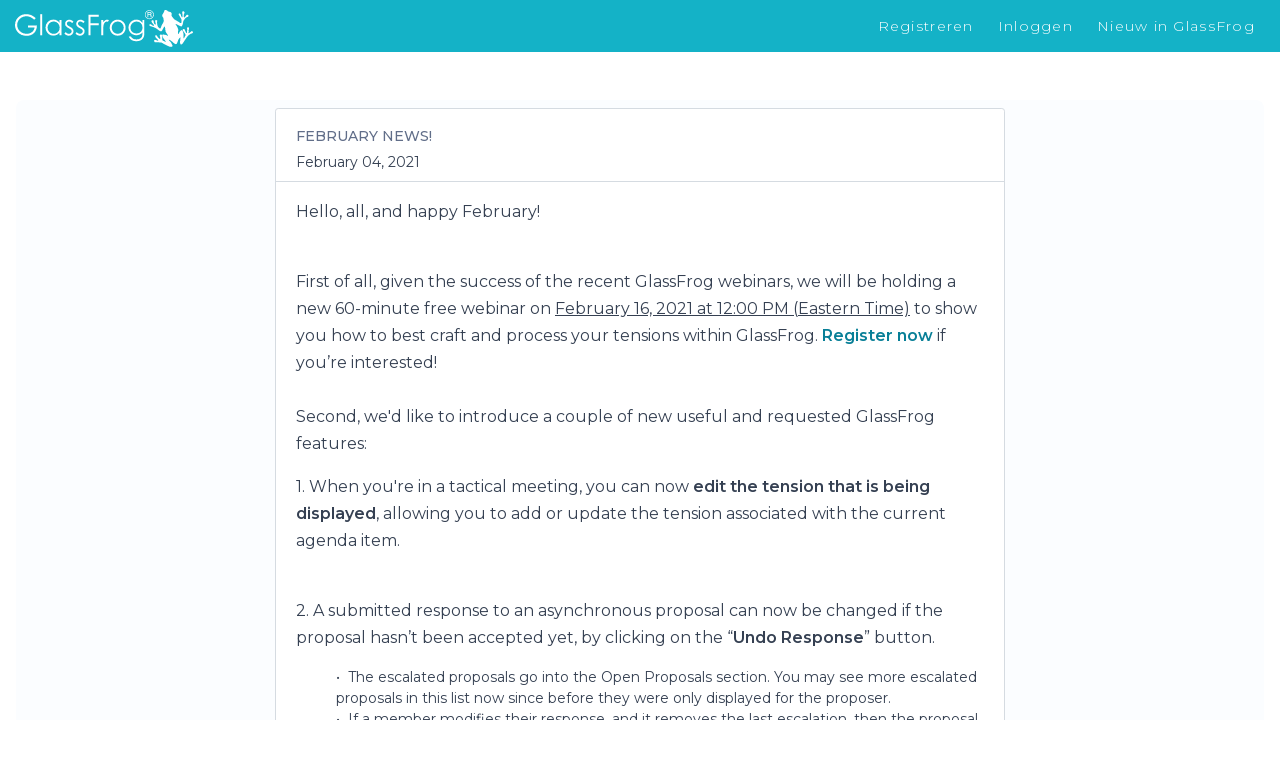

--- FILE ---
content_type: text/css
request_url: https://nl.glassfrog.com/assets/application-8bf4de86cf4733babf58d55db7ba293f57b183408336d3643c408b3a86274431.css
body_size: 61523
content:
:export{widthXxs:320;widthXs:576;widthSm:768;widthMd:992;widthLg:1200;widthXl:1440;widthMinGrid:620}:root{--theme-alert: hsl(44deg 100% 46%);--theme-danger: hsl(7deg 67% 56%);--theme-info: hsl(187deg 82% 43%);--theme-primary: hsl(187deg 82% 43%);--theme-primary-darker: hsl(190deg 92% 34%);--theme-primary-highlighted: hsl(187deg 73% 47%);--theme-primary-selected: hsl(187deg 70% 51%);--theme-success: hsl(113deg 60% 47%);--theme-warning: hsl(23deg 100% 57%);--theme-future: hsl(214deg 17% 63%);--theme-gray-light: hsl(215deg 16% 79%);--theme-text-gray: hsl(214deg 17% 63%)}body.high-contrast{--theme-alert: hsl(44deg 100% 46%);--theme-danger: hsl(7deg 67% 50%);--theme-info: hsl(187deg 82% 31%);--theme-primary: hsl(190deg 90% 31%);--theme-primary-darker: hsl(190deg 79% 27%);--theme-primary-highlighted: hsl(190deg 79% 27%);--theme-primary-selected: hsl(190deg 79% 27%);--theme-success: hsl(113deg 60% 33%);--theme-warning: hsl(23deg 100% 40%);--theme-future: hsl(214deg 17% 45%);--theme-gray-light: hsl(215deg 16% 59%);--theme-text-gray: hsl(214deg 17% 45%)}/*!
 * Bootstrap v4.0.0-alpha.6 (https://getbootstrap.com)
 * Copyright 2011-2017 The Bootstrap Authors
 * Copyright 2011-2017 Twitter, Inc.
 * Licensed under MIT (https://github.com/twbs/bootstrap/blob/master/LICENSE)
 */.input-group-append,.input-group-prepend{background:#d5dbe1;border:1px solid #c0c7d1;padding:0.5rem}.input-group-append .input-group-text,.input-group-prepend .input-group-text{text-align:center;min-width:2rem}.input-group-append .input-group-text .fa,.input-group-prepend .input-group-text .fa{font-size:1rem;color:#c0c7d1}.input-group-append{border-radius:0 0.5rem 0.5rem 0;border-left:0}.input-group-prepend{border-radius:0.5rem 0 0 0.5rem;border-right:0}/*! normalize.css v5.0.0 | MIT License | github.com/necolas/normalize.css */html{font-family:sans-serif;line-height:1.15;-ms-text-size-adjust:100%;-webkit-text-size-adjust:100%}body{margin:0}article,aside,footer,header,nav,section{display:block}h1{font-size:2em;margin:0.67em 0}hr{box-sizing:content-box;height:0;overflow:visible}pre{font-family:monospace;font-size:1em}a{background-color:transparent;-webkit-text-decoration-skip:objects}a:active,a:hover{outline-width:0}abbr[title]{border-bottom:none;text-decoration:underline;-webkit-text-decoration:underline dotted;text-decoration:underline dotted}b,strong{font-weight:600}code,kbd,samp{font-family:monospace;font-size:1em}dfn{font-style:italic}mark{background-color:#ff0;color:#000}small{font-size:80%}sub,sup{font-size:75%;line-height:0;position:relative;vertical-align:baseline}sub{bottom:-0.25em}sup{top:-0.5em}audio,video{display:inline-block}audio:not([controls]){display:none;height:0}img{border-style:none}svg:not(:root){overflow:hidden}button,input,optgroup,select,textarea{font-family:sans-serif;font-size:100%;line-height:1.15;margin:0}button,input{overflow:visible}button,select{text-transform:none}button,html [type='button'],[type='reset'],[type='submit']{-webkit-appearance:button}button::-moz-focus-inner,[type='button']::-moz-focus-inner,[type='reset']::-moz-focus-inner,[type='submit']::-moz-focus-inner{border-style:none;padding:0}button:-moz-focusring,[type='button']:-moz-focusring,[type='reset']:-moz-focusring,[type='submit']:-moz-focusring{outline:1px dotted ButtonText}fieldset{border:1px solid #c0c0c0;margin:0 2px;padding:0.35em 0.625em 0.75em}legend{box-sizing:border-box;color:inherit;display:table;max-width:100%;padding:0;white-space:normal}progress{display:inline-block;vertical-align:baseline}textarea{overflow:auto}[type='checkbox'],[type='radio']{box-sizing:border-box;padding:0}[type='number']::-webkit-inner-spin-button,[type='number']::-webkit-outer-spin-button{height:auto}[type='search']{-webkit-appearance:textfield;outline-offset:-2px}[type='search']::-webkit-search-cancel-button,[type='search']::-webkit-search-decoration{-webkit-appearance:none}::-webkit-file-upload-button{-webkit-appearance:button;font:inherit}details,menu{display:block}summary{display:list-item}canvas{display:inline-block}template{display:none}[hidden]{display:none}html{box-sizing:border-box}*,*::before,*::after{box-sizing:inherit}@-ms-viewport{width:device-width}html{-ms-overflow-style:scrollbar;-webkit-tap-highlight-color:rgba(0,0,0,0)}body{font-family:"Montserrat", "Helvetica Neue", Helvetica, Arial, sans-serif;font-size:1rem;font-weight:normal;line-height:1.5;color:#354052;background-color:#fff}[tabindex="-1"]:focus{outline:none !important}h1,h2,h3,h4,h5,h6{margin-top:0;margin-bottom:.5rem}p{margin-top:0;margin-bottom:1rem}abbr[title],abbr[data-original-title]{cursor:help}address{margin-bottom:1rem;font-style:normal;line-height:inherit}ol,ul,dl{margin-top:0;margin-bottom:1rem}ol ol,ul ul,ol ul,ul ol{margin-bottom:0}dt{font-weight:bold}dd{margin-bottom:.5rem;margin-left:0}blockquote{margin:0 0 1rem}a{color:#087f97;text-decoration:none}a:focus,a:hover{color:#109cae;text-decoration:none}a:not([href]):not([tabindex]){color:inherit;text-decoration:none}a:not([href]):not([tabindex]):focus,a:not([href]):not([tabindex]):hover{color:inherit;text-decoration:none}a:not([href]):not([tabindex]):focus{outline:0}pre{margin-top:0;margin-bottom:1rem;overflow:auto}figure{margin:0 0 1rem}img{vertical-align:middle}[role="button"]{cursor:pointer}a,area,button,[role="button"],input,label,.edit-dialog-modal .edit-dialog-modal-body__form .label,.edit-dialog-modal .edit-dialog-modal-body label span[class*=label],.edit-dialog-modal .edit-dialog-modal-body .edit-dialog-modal-body__form .label span[class*=label],.edit-dialog-modal .edit-dialog-modal-body__form .edit-dialog-modal-body .label span[class*=label],select,summary,textarea{touch-action:manipulation;font-family:"Montserrat", "Helvetica Neue", Helvetica, Arial, sans-serif}table{border-collapse:collapse;background-color:transparent}caption{padding-top:0.75rem;padding-bottom:0.75rem;color:#636c72;text-align:left;caption-side:bottom}th{text-align:left}label,.edit-dialog-modal .edit-dialog-modal-body__form .label,.edit-dialog-modal .edit-dialog-modal-body label span[class*=label],.edit-dialog-modal .edit-dialog-modal-body .edit-dialog-modal-body__form .label span[class*=label],.edit-dialog-modal .edit-dialog-modal-body__form .edit-dialog-modal-body .label span[class*=label]{display:inline-block;margin-bottom:.5rem}button:focus{outline:1px dotted;outline:5px auto -webkit-focus-ring-color}input,button,select,textarea{line-height:inherit}input[type="radio"]:disabled,input[type="checkbox"]:disabled{cursor:not-allowed}input[type="date"],input[type="time"],input[type="datetime-local"],input[type="month"]{-webkit-appearance:listbox}textarea{resize:vertical}fieldset{min-width:0;padding:0;margin:0;border:0}legend{display:block;width:100%;padding:0;margin-bottom:.5rem;font-size:1.5rem;line-height:inherit}input[type="search"]{-webkit-appearance:none}output{display:inline-block}[hidden]{display:none !important}h1,h2,h3,h4,h5,h6,.h1,.h2,.h3,.h4,.h5,.h6{margin-bottom:0.5rem;font-family:inherit;font-weight:500;line-height:1.1}h1,.h1{font-size:2.5rem}h2,.h2{font-size:2rem}h3,.h3{font-size:1.25rem}h4,.h4{font-size:1.2rem}h5,.h5{font-size:1.15rem}h6,.h6{font-size:1rem}.lead{font-size:1.25rem;font-weight:300}.display-1{font-size:6rem;font-weight:300;line-height:1.1}.display-2{font-size:5.5rem;font-weight:300;line-height:1.1}.display-3{font-size:4.5rem;font-weight:300;line-height:1.1}.display-4{font-size:3.5rem;font-weight:300;line-height:1.1}hr{margin-top:1rem;margin-bottom:1rem;border:0;border-top:1px solid rgba(0,0,0,0.1)}small,.small{font-size:86%;font-weight:normal}mark,.mark{padding:0.125rem 0.25rem;background-color:#dee675}.list-unstyled{padding-left:0;list-style:none}.list-inline{padding-left:0;list-style:none}.list-inline-item{display:inline-block}.list-inline-item:not(:last-child){margin-right:5px}.initialism{font-size:90%;text-transform:uppercase}.blockquote{padding:0.5rem 1rem;margin-bottom:1rem;font-size:1.25rem;border-left:0.25rem solid #eceeef}.blockquote-footer{display:block;font-size:80%;color:#636c72}.blockquote-footer::before{content:"\2014 \00A0"}.blockquote-reverse{padding-right:1rem;padding-left:0;text-align:right;border-right:0.25rem solid #eceeef;border-left:0}.blockquote-reverse .blockquote-footer::before{content:""}.blockquote-reverse .blockquote-footer::after{content:"\00A0 \2014"}.img-fluid{max-width:100%;height:auto}.img-thumbnail{padding:0.25rem;background-color:#fff;border:1px solid #ddd;border-radius:0.2rem;transition:all 0.2s ease-in-out;max-width:100%;height:auto}.figure{display:inline-block}.figure-img{margin-bottom:0.5rem;line-height:1}.figure-caption{font-size:90%;color:#636c72}.container{position:relative;margin-left:auto;margin-right:auto;padding-right:15px;padding-left:15px;width:375px;max-width:100%}@media (min-width: 576px){.container{padding-right:15px;padding-left:15px}}@media (min-width: 768px){.container{padding-right:15px;padding-left:15px}}@media (min-width: 992px){.container{padding-right:15px;padding-left:15px}}@media (min-width: 1200px){.container{padding-right:15px;padding-left:15px}}@media (min-width: 576px){.container{width:1100px;max-width:100%}}@media (min-width: 768px){.container{width:1120px;max-width:100%}}@media (min-width: 992px){.container{width:1140px;max-width:100%}}@media (min-width: 1200px){.container{width:1240px;max-width:100%}}.container-fluid{position:relative;margin-left:auto;margin-right:auto;padding-right:15px;padding-left:15px}@media (min-width: 576px){.container-fluid{padding-right:15px;padding-left:15px}}@media (min-width: 768px){.container-fluid{padding-right:15px;padding-left:15px}}@media (min-width: 992px){.container-fluid{padding-right:15px;padding-left:15px}}@media (min-width: 1200px){.container-fluid{padding-right:15px;padding-left:15px}}.row{display:flex;flex-wrap:wrap;margin-right:-15px;margin-left:-15px}@media (min-width: 576px){.row{margin-right:-15px;margin-left:-15px}}@media (min-width: 768px){.row{margin-right:-15px;margin-left:-15px}}@media (min-width: 992px){.row{margin-right:-15px;margin-left:-15px}}@media (min-width: 1200px){.row{margin-right:-15px;margin-left:-15px}}.no-gutters{margin-right:0;margin-left:0}.no-gutters>.col,turbo-frame#projects-tab main.table .no-gutters>.col-icon,.no-gutters>[class*="col-"]{padding-right:0;padding-left:0}.col-xl,.col-xl-12,.col-xl-11,.col-xl-10,.col-xl-9,.col-xl-8,.col-xl-7,.col-xl-6,.col-xl-5,.col-xl-4,.col-xl-3,.col-xl-2,.col-xl-1,.col-lg,.col-lg-12,.col-lg-11,.col-lg-10,.col-lg-9,.col-lg-8,.col-lg-7,.col-lg-6,.col-lg-5,.col-lg-4,.col-lg-3,.col-lg-2,.col-lg-1,.col-md,.col-md-12,.col-md-11,.col-md-10,.col-md-9,#workspace-frame header.row .workspace-filters,.col-md-8,.col-md-7,.col-md-6,.col-md-5,.col-md-4,.col-md-3,.col-md-2,.col-md-1,.col-sm,.col-sm-12,.col-sm-11,.col-sm-10,.col-sm-9,.col-sm-8,.col-sm-7,.col-sm-6,.col-sm-5,.col-sm-4,.col-sm-3,.col-sm-2,.col-sm-1,.col,turbo-frame#projects-tab main.table .col-icon,.col-12,.col-11,.col-10,.col-9,.col-8,.col-7,.col-6,.col-5,.col-4,.col-3,.col-2,.col-1{position:relative;width:100%;min-height:1px;padding-right:15px;padding-left:15px}@media (min-width: 576px){.col-xl,.col-xl-12,.col-xl-11,.col-xl-10,.col-xl-9,.col-xl-8,.col-xl-7,.col-xl-6,.col-xl-5,.col-xl-4,.col-xl-3,.col-xl-2,.col-xl-1,.col-lg,.col-lg-12,.col-lg-11,.col-lg-10,.col-lg-9,.col-lg-8,.col-lg-7,.col-lg-6,.col-lg-5,.col-lg-4,.col-lg-3,.col-lg-2,.col-lg-1,.col-md,.col-md-12,.col-md-11,.col-md-10,.col-md-9,#workspace-frame header.row .workspace-filters,.col-md-8,.col-md-7,.col-md-6,.col-md-5,.col-md-4,.col-md-3,.col-md-2,.col-md-1,.col-sm,.col-sm-12,.col-sm-11,.col-sm-10,.col-sm-9,.col-sm-8,.col-sm-7,.col-sm-6,.col-sm-5,.col-sm-4,.col-sm-3,.col-sm-2,.col-sm-1,.col,turbo-frame#projects-tab main.table .col-icon,.col-12,.col-11,.col-10,.col-9,.col-8,.col-7,.col-6,.col-5,.col-4,.col-3,.col-2,.col-1{padding-right:15px;padding-left:15px}}@media (min-width: 768px){.col-xl,.col-xl-12,.col-xl-11,.col-xl-10,.col-xl-9,.col-xl-8,.col-xl-7,.col-xl-6,.col-xl-5,.col-xl-4,.col-xl-3,.col-xl-2,.col-xl-1,.col-lg,.col-lg-12,.col-lg-11,.col-lg-10,.col-lg-9,.col-lg-8,.col-lg-7,.col-lg-6,.col-lg-5,.col-lg-4,.col-lg-3,.col-lg-2,.col-lg-1,.col-md,.col-md-12,.col-md-11,.col-md-10,.col-md-9,#workspace-frame header.row .workspace-filters,.col-md-8,.col-md-7,.col-md-6,.col-md-5,.col-md-4,.col-md-3,.col-md-2,.col-md-1,.col-sm,.col-sm-12,.col-sm-11,.col-sm-10,.col-sm-9,.col-sm-8,.col-sm-7,.col-sm-6,.col-sm-5,.col-sm-4,.col-sm-3,.col-sm-2,.col-sm-1,.col,turbo-frame#projects-tab main.table .col-icon,.col-12,.col-11,.col-10,.col-9,.col-8,.col-7,.col-6,.col-5,.col-4,.col-3,.col-2,.col-1{padding-right:15px;padding-left:15px}}@media (min-width: 992px){.col-xl,.col-xl-12,.col-xl-11,.col-xl-10,.col-xl-9,.col-xl-8,.col-xl-7,.col-xl-6,.col-xl-5,.col-xl-4,.col-xl-3,.col-xl-2,.col-xl-1,.col-lg,.col-lg-12,.col-lg-11,.col-lg-10,.col-lg-9,.col-lg-8,.col-lg-7,.col-lg-6,.col-lg-5,.col-lg-4,.col-lg-3,.col-lg-2,.col-lg-1,.col-md,.col-md-12,.col-md-11,.col-md-10,.col-md-9,#workspace-frame header.row .workspace-filters,.col-md-8,.col-md-7,.col-md-6,.col-md-5,.col-md-4,.col-md-3,.col-md-2,.col-md-1,.col-sm,.col-sm-12,.col-sm-11,.col-sm-10,.col-sm-9,.col-sm-8,.col-sm-7,.col-sm-6,.col-sm-5,.col-sm-4,.col-sm-3,.col-sm-2,.col-sm-1,.col,turbo-frame#projects-tab main.table .col-icon,.col-12,.col-11,.col-10,.col-9,.col-8,.col-7,.col-6,.col-5,.col-4,.col-3,.col-2,.col-1{padding-right:15px;padding-left:15px}}@media (min-width: 1200px){.col-xl,.col-xl-12,.col-xl-11,.col-xl-10,.col-xl-9,.col-xl-8,.col-xl-7,.col-xl-6,.col-xl-5,.col-xl-4,.col-xl-3,.col-xl-2,.col-xl-1,.col-lg,.col-lg-12,.col-lg-11,.col-lg-10,.col-lg-9,.col-lg-8,.col-lg-7,.col-lg-6,.col-lg-5,.col-lg-4,.col-lg-3,.col-lg-2,.col-lg-1,.col-md,.col-md-12,.col-md-11,.col-md-10,.col-md-9,#workspace-frame header.row .workspace-filters,.col-md-8,.col-md-7,.col-md-6,.col-md-5,.col-md-4,.col-md-3,.col-md-2,.col-md-1,.col-sm,.col-sm-12,.col-sm-11,.col-sm-10,.col-sm-9,.col-sm-8,.col-sm-7,.col-sm-6,.col-sm-5,.col-sm-4,.col-sm-3,.col-sm-2,.col-sm-1,.col,turbo-frame#projects-tab main.table .col-icon,.col-12,.col-11,.col-10,.col-9,.col-8,.col-7,.col-6,.col-5,.col-4,.col-3,.col-2,.col-1{padding-right:15px;padding-left:15px}}.col,turbo-frame#projects-tab main.table .col-icon{flex-basis:0;flex-grow:1;max-width:100%}.col-auto{flex:0 0 auto;width:auto}.col-1{flex:0 0 8.3333333333%;max-width:8.3333333333%}.col-2{flex:0 0 16.6666666667%;max-width:16.6666666667%}.col-3{flex:0 0 25%;max-width:25%}.col-4{flex:0 0 33.3333333333%;max-width:33.3333333333%}.col-5{flex:0 0 41.6666666667%;max-width:41.6666666667%}.col-6{flex:0 0 50%;max-width:50%}.col-7{flex:0 0 58.3333333333%;max-width:58.3333333333%}.col-8{flex:0 0 66.6666666667%;max-width:66.6666666667%}.col-9{flex:0 0 75%;max-width:75%}.col-10{flex:0 0 83.3333333333%;max-width:83.3333333333%}.col-11{flex:0 0 91.6666666667%;max-width:91.6666666667%}.col-12{flex:0 0 100%;max-width:100%}.pull-0{right:auto}.pull-1{right:8.3333333333%}.pull-2{right:16.6666666667%}.pull-3{right:25%}.pull-4{right:33.3333333333%}.pull-5{right:41.6666666667%}.pull-6{right:50%}.pull-7{right:58.3333333333%}.pull-8{right:66.6666666667%}.pull-9{right:75%}.pull-10{right:83.3333333333%}.pull-11{right:91.6666666667%}.pull-12{right:100%}.push-0{left:auto}.push-1{left:8.3333333333%}.push-2{left:16.6666666667%}.push-3{left:25%}.push-4{left:33.3333333333%}.push-5{left:41.6666666667%}.push-6{left:50%}.push-7{left:58.3333333333%}.push-8{left:66.6666666667%}.push-9{left:75%}.push-10{left:83.3333333333%}.push-11{left:91.6666666667%}.push-12{left:100%}.offset-1{margin-left:8.3333333333%}.offset-2{margin-left:16.6666666667%}.offset-3{margin-left:25%}.offset-4{margin-left:33.3333333333%}.offset-5{margin-left:41.6666666667%}.offset-6{margin-left:50%}.offset-7{margin-left:58.3333333333%}.offset-8{margin-left:66.6666666667%}.offset-9{margin-left:75%}.offset-10{margin-left:83.3333333333%}.offset-11{margin-left:91.6666666667%}@media (min-width: 576px){.col-sm{flex-basis:0;flex-grow:1;max-width:100%}.col-sm-auto{flex:0 0 auto;width:auto}.col-sm-1{flex:0 0 8.3333333333%;max-width:8.3333333333%}.col-sm-2{flex:0 0 16.6666666667%;max-width:16.6666666667%}.col-sm-3{flex:0 0 25%;max-width:25%}.col-sm-4{flex:0 0 33.3333333333%;max-width:33.3333333333%}.col-sm-5{flex:0 0 41.6666666667%;max-width:41.6666666667%}.col-sm-6{flex:0 0 50%;max-width:50%}.col-sm-7{flex:0 0 58.3333333333%;max-width:58.3333333333%}.col-sm-8{flex:0 0 66.6666666667%;max-width:66.6666666667%}.col-sm-9{flex:0 0 75%;max-width:75%}.col-sm-10{flex:0 0 83.3333333333%;max-width:83.3333333333%}.col-sm-11{flex:0 0 91.6666666667%;max-width:91.6666666667%}.col-sm-12{flex:0 0 100%;max-width:100%}.pull-sm-0{right:auto}.pull-sm-1{right:8.3333333333%}.pull-sm-2{right:16.6666666667%}.pull-sm-3{right:25%}.pull-sm-4{right:33.3333333333%}.pull-sm-5{right:41.6666666667%}.pull-sm-6{right:50%}.pull-sm-7{right:58.3333333333%}.pull-sm-8{right:66.6666666667%}.pull-sm-9{right:75%}.pull-sm-10{right:83.3333333333%}.pull-sm-11{right:91.6666666667%}.pull-sm-12{right:100%}.push-sm-0{left:auto}.push-sm-1{left:8.3333333333%}.push-sm-2{left:16.6666666667%}.push-sm-3{left:25%}.push-sm-4{left:33.3333333333%}.push-sm-5{left:41.6666666667%}.push-sm-6{left:50%}.push-sm-7{left:58.3333333333%}.push-sm-8{left:66.6666666667%}.push-sm-9{left:75%}.push-sm-10{left:83.3333333333%}.push-sm-11{left:91.6666666667%}.push-sm-12{left:100%}.offset-sm-0{margin-left:0%}.offset-sm-1{margin-left:8.3333333333%}.offset-sm-2{margin-left:16.6666666667%}.offset-sm-3{margin-left:25%}.offset-sm-4{margin-left:33.3333333333%}.offset-sm-5{margin-left:41.6666666667%}.offset-sm-6{margin-left:50%}.offset-sm-7{margin-left:58.3333333333%}.offset-sm-8{margin-left:66.6666666667%}.offset-sm-9{margin-left:75%}.offset-sm-10{margin-left:83.3333333333%}.offset-sm-11{margin-left:91.6666666667%}}@media (min-width: 768px){.col-md{flex-basis:0;flex-grow:1;max-width:100%}.col-md-auto{flex:0 0 auto;width:auto}.col-md-1{flex:0 0 8.3333333333%;max-width:8.3333333333%}.col-md-2{flex:0 0 16.6666666667%;max-width:16.6666666667%}.col-md-3{flex:0 0 25%;max-width:25%}.col-md-4{flex:0 0 33.3333333333%;max-width:33.3333333333%}.col-md-5{flex:0 0 41.6666666667%;max-width:41.6666666667%}.col-md-6{flex:0 0 50%;max-width:50%}.col-md-7{flex:0 0 58.3333333333%;max-width:58.3333333333%}.col-md-8{flex:0 0 66.6666666667%;max-width:66.6666666667%}.col-md-9,#workspace-frame header.row .workspace-filters{flex:0 0 75%;max-width:75%}.col-md-10{flex:0 0 83.3333333333%;max-width:83.3333333333%}.col-md-11{flex:0 0 91.6666666667%;max-width:91.6666666667%}.col-md-12{flex:0 0 100%;max-width:100%}.pull-md-0{right:auto}.pull-md-1{right:8.3333333333%}.pull-md-2{right:16.6666666667%}.pull-md-3{right:25%}.pull-md-4{right:33.3333333333%}.pull-md-5{right:41.6666666667%}.pull-md-6{right:50%}.pull-md-7{right:58.3333333333%}.pull-md-8{right:66.6666666667%}.pull-md-9{right:75%}.pull-md-10{right:83.3333333333%}.pull-md-11{right:91.6666666667%}.pull-md-12{right:100%}.push-md-0{left:auto}.push-md-1{left:8.3333333333%}.push-md-2{left:16.6666666667%}.push-md-3{left:25%}.push-md-4{left:33.3333333333%}.push-md-5{left:41.6666666667%}.push-md-6{left:50%}.push-md-7{left:58.3333333333%}.push-md-8{left:66.6666666667%}.push-md-9{left:75%}.push-md-10{left:83.3333333333%}.push-md-11{left:91.6666666667%}.push-md-12{left:100%}.offset-md-0{margin-left:0%}.offset-md-1{margin-left:8.3333333333%}.offset-md-2{margin-left:16.6666666667%}.offset-md-3{margin-left:25%}.offset-md-4{margin-left:33.3333333333%}.offset-md-5{margin-left:41.6666666667%}.offset-md-6{margin-left:50%}.offset-md-7{margin-left:58.3333333333%}.offset-md-8{margin-left:66.6666666667%}.offset-md-9{margin-left:75%}.offset-md-10{margin-left:83.3333333333%}.offset-md-11{margin-left:91.6666666667%}}@media (min-width: 992px){.col-lg{flex-basis:0;flex-grow:1;max-width:100%}.col-lg-auto{flex:0 0 auto;width:auto}.col-lg-1{flex:0 0 8.3333333333%;max-width:8.3333333333%}.col-lg-2{flex:0 0 16.6666666667%;max-width:16.6666666667%}.col-lg-3{flex:0 0 25%;max-width:25%}.col-lg-4{flex:0 0 33.3333333333%;max-width:33.3333333333%}.col-lg-5{flex:0 0 41.6666666667%;max-width:41.6666666667%}.col-lg-6{flex:0 0 50%;max-width:50%}.col-lg-7{flex:0 0 58.3333333333%;max-width:58.3333333333%}.col-lg-8{flex:0 0 66.6666666667%;max-width:66.6666666667%}.col-lg-9{flex:0 0 75%;max-width:75%}.col-lg-10{flex:0 0 83.3333333333%;max-width:83.3333333333%}.col-lg-11{flex:0 0 91.6666666667%;max-width:91.6666666667%}.col-lg-12{flex:0 0 100%;max-width:100%}.pull-lg-0{right:auto}.pull-lg-1{right:8.3333333333%}.pull-lg-2{right:16.6666666667%}.pull-lg-3{right:25%}.pull-lg-4{right:33.3333333333%}.pull-lg-5{right:41.6666666667%}.pull-lg-6{right:50%}.pull-lg-7{right:58.3333333333%}.pull-lg-8{right:66.6666666667%}.pull-lg-9{right:75%}.pull-lg-10{right:83.3333333333%}.pull-lg-11{right:91.6666666667%}.pull-lg-12{right:100%}.push-lg-0{left:auto}.push-lg-1{left:8.3333333333%}.push-lg-2{left:16.6666666667%}.push-lg-3{left:25%}.push-lg-4{left:33.3333333333%}.push-lg-5{left:41.6666666667%}.push-lg-6{left:50%}.push-lg-7{left:58.3333333333%}.push-lg-8{left:66.6666666667%}.push-lg-9{left:75%}.push-lg-10{left:83.3333333333%}.push-lg-11{left:91.6666666667%}.push-lg-12{left:100%}.offset-lg-0{margin-left:0%}.offset-lg-1{margin-left:8.3333333333%}.offset-lg-2{margin-left:16.6666666667%}.offset-lg-3{margin-left:25%}.offset-lg-4{margin-left:33.3333333333%}.offset-lg-5{margin-left:41.6666666667%}.offset-lg-6{margin-left:50%}.offset-lg-7{margin-left:58.3333333333%}.offset-lg-8{margin-left:66.6666666667%}.offset-lg-9{margin-left:75%}.offset-lg-10{margin-left:83.3333333333%}.offset-lg-11{margin-left:91.6666666667%}}@media (min-width: 1200px){.col-xl{flex-basis:0;flex-grow:1;max-width:100%}.col-xl-auto{flex:0 0 auto;width:auto}.col-xl-1{flex:0 0 8.3333333333%;max-width:8.3333333333%}.col-xl-2{flex:0 0 16.6666666667%;max-width:16.6666666667%}.col-xl-3{flex:0 0 25%;max-width:25%}.col-xl-4{flex:0 0 33.3333333333%;max-width:33.3333333333%}.col-xl-5{flex:0 0 41.6666666667%;max-width:41.6666666667%}.col-xl-6{flex:0 0 50%;max-width:50%}.col-xl-7{flex:0 0 58.3333333333%;max-width:58.3333333333%}.col-xl-8{flex:0 0 66.6666666667%;max-width:66.6666666667%}.col-xl-9{flex:0 0 75%;max-width:75%}.col-xl-10{flex:0 0 83.3333333333%;max-width:83.3333333333%}.col-xl-11{flex:0 0 91.6666666667%;max-width:91.6666666667%}.col-xl-12{flex:0 0 100%;max-width:100%}.pull-xl-0{right:auto}.pull-xl-1{right:8.3333333333%}.pull-xl-2{right:16.6666666667%}.pull-xl-3{right:25%}.pull-xl-4{right:33.3333333333%}.pull-xl-5{right:41.6666666667%}.pull-xl-6{right:50%}.pull-xl-7{right:58.3333333333%}.pull-xl-8{right:66.6666666667%}.pull-xl-9{right:75%}.pull-xl-10{right:83.3333333333%}.pull-xl-11{right:91.6666666667%}.pull-xl-12{right:100%}.push-xl-0{left:auto}.push-xl-1{left:8.3333333333%}.push-xl-2{left:16.6666666667%}.push-xl-3{left:25%}.push-xl-4{left:33.3333333333%}.push-xl-5{left:41.6666666667%}.push-xl-6{left:50%}.push-xl-7{left:58.3333333333%}.push-xl-8{left:66.6666666667%}.push-xl-9{left:75%}.push-xl-10{left:83.3333333333%}.push-xl-11{left:91.6666666667%}.push-xl-12{left:100%}.offset-xl-0{margin-left:0%}.offset-xl-1{margin-left:8.3333333333%}.offset-xl-2{margin-left:16.6666666667%}.offset-xl-3{margin-left:25%}.offset-xl-4{margin-left:33.3333333333%}.offset-xl-5{margin-left:41.6666666667%}.offset-xl-6{margin-left:50%}.offset-xl-7{margin-left:58.3333333333%}.offset-xl-8{margin-left:66.6666666667%}.offset-xl-9{margin-left:75%}.offset-xl-10{margin-left:83.3333333333%}.offset-xl-11{margin-left:91.6666666667%}}.table{width:100%;max-width:100%;margin-bottom:1rem}.table th,.table td{padding:0.75rem;vertical-align:top;border-top:1px solid #eceeef}.table thead th{vertical-align:bottom;border-bottom:2px solid #eceeef}.table tbody+tbody{border-top:2px solid #eceeef}.table .table{background-color:#fff}.table-sm th,.table-sm td{padding:0.3rem}.table-bordered{border:1px solid #eceeef}.table-bordered th,.table-bordered td{border:1px solid #eceeef}.table-bordered thead th,.table-bordered thead td{border-bottom-width:2px}.table-striped tbody tr:nth-of-type(odd){background-color:rgba(0,0,0,0.05)}.table-hover tbody tr:hover{background-color:rgba(0,0,0,0.075)}.table-active,.table-active>th,.table-active>td{background-color:rgba(0,0,0,0.075)}.table-hover .table-active:hover{background-color:rgba(0,0,0,0.075)}.table-hover .table-active:hover>td,.table-hover .table-active:hover>th{background-color:rgba(0,0,0,0.075)}.table-success,.table-success>th,.table-success>td{background-color:#dff0d8}.table-hover .table-success:hover{background-color:#d0e9c6}.table-hover .table-success:hover>td,.table-hover .table-success:hover>th{background-color:#d0e9c6}.table-info,.table-info>th,.table-info>td{background-color:#e8f4f9}.table-hover .table-info:hover{background-color:#d4eaf4}.table-hover .table-info:hover>td,.table-hover .table-info:hover>th{background-color:#d4eaf4}.table-warning,.table-warning>th,.table-warning>td{background-color:#fcf8e3}.table-hover .table-warning:hover{background-color:#faf2cc}.table-hover .table-warning:hover>td,.table-hover .table-warning:hover>th{background-color:#faf2cc}.table-danger,.table-danger>th,.table-danger>td{background-color:#f2dede}.table-hover .table-danger:hover{background-color:#ebcccc}.table-hover .table-danger:hover>td,.table-hover .table-danger:hover>th{background-color:#ebcccc}.thead-inverse th{color:#fff;background-color:#292b2c}.thead-default th{color:#464a4c;background-color:#eceeef}.table-inverse{color:#fff;background-color:#292b2c}.table-inverse th,.table-inverse td,.table-inverse thead th{border-color:#fff}.table-inverse.table-bordered{border:0}.table-responsive{display:block;width:100%;overflow-x:auto;-ms-overflow-style:-ms-autohiding-scrollbar}.table-responsive.table-bordered{border:0}.Select__control,.Select__menu{text-transform:none}.Select__control,.ck-content,.form-control{font-size:14px;color:#354052}.form-control{display:block;width:100%;padding:0.5rem 0.75rem;line-height:1.25;background-color:#fff;background-image:none;background-clip:padding-box;border:1px solid #c0c7d1;border-radius:0.2rem;transition:border-color ease-in-out 0.15s, box-shadow ease-in-out 0.15s}.form-control::-ms-expand{background-color:transparent;border:0}.form-control:focus{color:#464a4c;background-color:#fff;border-color:#2bc6da;outline:none}.form-control::-moz-placeholder{color:#616e89;font-weight:300;opacity:1}.form-control:-ms-input-placeholder{color:#616e89;font-weight:300;opacity:1}.form-control::placeholder{color:#616e89;font-weight:300;opacity:1}.form-control:disabled,.form-control[readonly]{background-color:#eceeef;opacity:1}.form-control:disabled{cursor:not-allowed}select.form-control:not([size]):not([multiple]){height:calc(2.25rem + 2px)}select.form-control:focus::-ms-value{color:#354052;background-color:#fff}.form-control-file{display:block}.col-form-label{padding-top:calc(0.5rem - 1px * 2);padding-bottom:calc(0.5rem - 1px * 2);margin-bottom:0}.col-form-label-lg{padding-top:calc(0.75rem - 1px * 2);padding-bottom:calc(0.75rem - 1px * 2);font-size:1.25rem}.col-form-label-sm{padding-top:calc(0.25rem - 1px * 2);padding-bottom:calc(0.25rem - 1px * 2);font-size:0.875rem}.col-form-legend{padding-top:0.5rem;padding-bottom:0.5rem;margin-bottom:0;font-size:1rem}.form-control-static{padding-top:0.5rem;padding-bottom:0.5rem;margin-bottom:0;line-height:1.25;border:solid transparent;border-width:1px 0}.form-control-static.form-control-sm,.input-group-sm>.form-control-static.form-control,.input-group-sm>.form-control-static.input-group-addon,.input-group-sm>.input-group-btn>.form-control-static.btn,.input-group-sm>.input-group-btn>.form-control-static.ui-button,.form-control-static.form-control-lg,.input-group-lg>.form-control-static.form-control,.input-group-lg>.form-control-static.input-group-addon,.input-group-lg>.input-group-btn>.form-control-static.btn,.input-group-lg>.input-group-btn>.form-control-static.ui-button{padding-right:0;padding-left:0}.form-control-sm,.input-group-sm>.form-control,.input-group-sm>.input-group-addon,.input-group-sm>.input-group-btn>.btn,.input-group-sm>.input-group-btn>.ui-button{padding:0.25rem 0.5rem;font-size:0.875rem;border-radius:0.2rem}select.form-control-sm:not([size]):not([multiple]),.input-group-sm>select.form-control:not([size]):not([multiple]),.input-group-sm>select.input-group-addon:not([size]):not([multiple]),.input-group-sm>.input-group-btn>select.btn:not([size]):not([multiple]),.input-group-sm>.input-group-btn>select.ui-button:not([size]):not([multiple]){height:1.8125rem}.form-control-lg,.input-group-lg>.form-control,.input-group-lg>.input-group-addon,.input-group-lg>.input-group-btn>.btn,.input-group-lg>.input-group-btn>.ui-button{padding:0.75rem 1.5rem;font-size:1.25rem;border-radius:0.25rem}select.form-control-lg:not([size]):not([multiple]),.input-group-lg>select.form-control:not([size]):not([multiple]),.input-group-lg>select.input-group-addon:not([size]):not([multiple]),.input-group-lg>.input-group-btn>select.btn:not([size]):not([multiple]),.input-group-lg>.input-group-btn>select.ui-button:not([size]):not([multiple]){height:3.1666666667rem}.form-group{margin-bottom:1.25rem}.form-text{display:block;margin-top:0.25rem}.form-check{position:relative;display:block;margin-bottom:1.2rem}.form-check.disabled .form-check-label{color:#636c72;cursor:not-allowed}.form-check-label{padding-left:1.25rem;margin-bottom:0;cursor:pointer}.form-check-input{position:absolute;margin-top:0.25rem;margin-left:-1.25rem}.form-check-input:only-child{position:static}.form-check-inline{display:inline-block}.form-check-inline .form-check-label{vertical-align:middle}.form-check-inline+.form-check-inline{margin-left:0.75rem}.form-control-feedback{margin-top:0.25rem}.form-control-success,.form-control-warning,.form-control-danger{padding-right:2.25rem;background-repeat:no-repeat;background-position:center right 0.5625rem;background-size:1.125rem 1.125rem}.has-success .form-control-feedback,.has-success .form-control-label,.has-success .col-form-label,.has-success .form-check-label,.has-success .custom-control{color:#5cb85c}.has-success .form-control{border-color:#5cb85c}.has-success .input-group-addon{color:#5cb85c;border-color:#5cb85c;background-color:#eaf6ea}.has-success .form-control-success{background-image:url("data:image/svg+xml;charset=utf8,%3Csvg xmlns='http://www.w3.org/2000/svg' viewBox='0 0 8 8'%3E%3Cpath fill='%235cb85c' d='M2.3 6.73L.6 4.53c-.4-1.04.46-1.4 1.1-.8l1.1 1.4 3.4-3.8c.6-.63 1.6-.27 1.2.7l-4 4.6c-.43.5-.8.4-1.1.1z'/%3E%3C/svg%3E")}.has-warning .form-control-feedback,.has-warning .form-control-label,.has-warning .col-form-label,.has-warning .form-check-label,.has-warning .custom-control{color:#f0ad4e}.has-warning .form-control{border-color:#f0ad4e}.has-warning .input-group-addon{color:#f0ad4e;border-color:#f0ad4e;background-color:white}.has-warning .form-control-warning{background-image:url("data:image/svg+xml;charset=utf8,%3Csvg xmlns='http://www.w3.org/2000/svg' viewBox='0 0 8 8'%3E%3Cpath fill='%23f0ad4e' d='M4.4 5.324h-.8v-2.46h.8zm0 1.42h-.8V5.89h.8zM3.76.63L.04 7.075c-.115.2.016.425.26.426h7.397c.242 0 .372-.226.258-.426C6.726 4.924 5.47 2.79 4.253.63c-.113-.174-.39-.174-.494 0z'/%3E%3C/svg%3E")}.has-danger .form-control-feedback,.has-danger .form-control-label,.has-danger .col-form-label,.has-danger .form-check-label,.has-danger .custom-control{color:#da5443}.has-danger .form-control{border-color:#da5443}.has-danger .input-group-addon{color:#da5443;border-color:#da5443;background-color:#fcefed}.has-danger .form-control-danger{background-image:url("data:image/svg+xml;charset=utf8,%3Csvg xmlns='http://www.w3.org/2000/svg' fill='%23d9534f' viewBox='-2 -2 7 7'%3E%3Cpath stroke='%23d9534f' d='M0 0l3 3m0-3L0 3'/%3E%3Ccircle r='.5'/%3E%3Ccircle cx='3' r='.5'/%3E%3Ccircle cy='3' r='.5'/%3E%3Ccircle cx='3' cy='3' r='.5'/%3E%3C/svg%3E")}.form-inline{display:flex;flex-flow:row wrap;align-items:center}.form-inline .form-check{width:100%}@media (min-width: 576px){.form-inline label,.form-inline .edit-dialog-modal .edit-dialog-modal-body__form .label,.edit-dialog-modal .edit-dialog-modal-body__form .form-inline .label,.form-inline .edit-dialog-modal .edit-dialog-modal-body label span[class*=label],.form-inline .edit-dialog-modal .edit-dialog-modal-body .edit-dialog-modal-body__form .label span[class*=label],.form-inline .edit-dialog-modal .edit-dialog-modal-body__form .edit-dialog-modal-body .label span[class*=label],.edit-dialog-modal .edit-dialog-modal-body label .form-inline span[class*=label],.edit-dialog-modal .edit-dialog-modal-body .edit-dialog-modal-body__form .label .form-inline span[class*=label],.edit-dialog-modal .edit-dialog-modal-body__form .edit-dialog-modal-body .label .form-inline span[class*=label]{display:flex;align-items:center;justify-content:center;margin-bottom:0}.form-inline .form-group{display:flex;flex:0 0 auto;flex-flow:row wrap;align-items:center;margin-bottom:0}.form-inline .form-control{display:inline-block;width:auto;vertical-align:middle}.form-inline .form-control-static{display:inline-block}.form-inline .input-group{width:auto}.form-inline .form-control-label{margin-bottom:0;vertical-align:middle}.form-inline .form-check{display:flex;align-items:center;justify-content:center;width:auto;margin-top:0;margin-bottom:0}.form-inline .form-check-label{padding-left:0}.form-inline .form-check-input{position:relative;margin-top:0;margin-right:0.25rem;margin-left:0}.form-inline .custom-control{display:flex;align-items:center;justify-content:center;padding-left:0}.form-inline .custom-control-indicator{position:static;display:inline-block;margin-right:0.25rem;vertical-align:text-bottom}.form-inline .has-feedback .form-control-feedback{top:0}}.btn,.ui-button{display:inline-block;font-weight:normal;line-height:1.25;text-align:center;white-space:nowrap;vertical-align:middle;-webkit-user-select:none;-moz-user-select:none;-ms-user-select:none;user-select:none;border:1px solid transparent;padding:0.5rem 1rem;font-size:1rem;border-radius:0.2rem;transition:all 0.2s ease-in-out}.btn:focus,.ui-button:focus,.btn:hover,.ui-button:hover{text-decoration:none}.btn:focus,.ui-button:focus,.btn.focus,.focus.ui-button{outline:0;box-shadow:0 0 0 2px rgba(20,178,199,0.25)}.btn.disabled,.disabled.ui-button,.btn:disabled,.ui-button:disabled{cursor:not-allowed;opacity:.65}.btn:active,.ui-button:active,.btn.active,.active.ui-button{background-image:none}a.btn.disabled,a.disabled.ui-button,fieldset[disabled] a.btn,fieldset[disabled] a.ui-button{pointer-events:none}.btn-primary,.ui-button{color:#fff;background-color:#14b2c7;border-color:#14b2c7;background-color:var(--theme-primary);border-color:var(--theme-primary)}.btn-primary:hover,.ui-button:hover{color:#fff;background-color:#0f8999;border-color:#0e808f}.btn-primary:focus,.ui-button:focus,.btn-primary.focus,.focus.ui-button{box-shadow:0 0 0 2px rgba(20,178,199,0.5)}.btn-primary.disabled,.disabled.ui-button,.btn-primary:disabled,.ui-button:disabled{background-color:#14b2c7;border-color:#14b2c7}.btn-primary:active,.ui-button:active,.btn-primary.active,.active.ui-button,.show>.btn-primary.dropdown-toggle,.show>.dropdown-toggle.ui-button{color:#fff;background-color:#0f8999;background-image:none;border-color:#0e808f}.btn-secondary{color:#087f97;background-image:none;background-color:transparent;border-color:#087f97;background-color:#fff}.btn-secondary:hover{color:#fff;background-color:#087f97;border-color:#087f97}.btn-secondary:focus,.btn-secondary.focus{box-shadow:0 0 0 2px rgba(8,127,151,0.5)}.btn-secondary.disabled,.btn-secondary:disabled{color:#087f97;background-color:transparent}.btn-secondary:active,.btn-secondary.active,.show>.btn-secondary.dropdown-toggle{color:#fff;background-color:#087f97;border-color:#087f97}.btn-secondary:hover{color:#109cae;background-color:#f4fbfc;border-color:#109cae}.btn-info{color:#fff;background-color:#5bc0de;border-color:#5bc0de}.btn-info:hover{color:#fff;background-color:#31b0d5;border-color:#2aabd2}.btn-info:focus,.btn-info.focus{box-shadow:0 0 0 2px rgba(91,192,222,0.5)}.btn-info.disabled,.btn-info:disabled{background-color:#5bc0de;border-color:#5bc0de}.btn-info:active,.btn-info.active,.show>.btn-info.dropdown-toggle{color:#fff;background-color:#31b0d5;background-image:none;border-color:#2aabd2}.btn-success{color:#fff;background-color:#5cb85c;border-color:#5cb85c}.btn-success:hover{color:#fff;background-color:#449d44;border-color:#419641}.btn-success:focus,.btn-success.focus{box-shadow:0 0 0 2px rgba(92,184,92,0.5)}.btn-success.disabled,.btn-success:disabled{background-color:#5cb85c;border-color:#5cb85c}.btn-success:active,.btn-success.active,.show>.btn-success.dropdown-toggle{color:#fff;background-color:#449d44;background-image:none;border-color:#419641}.btn-warning{color:#fff;background-color:#f0ad4e;border-color:#f0ad4e}.btn-warning:hover{color:#fff;background-color:#ec971f;border-color:#eb9316}.btn-warning:focus,.btn-warning.focus{box-shadow:0 0 0 2px rgba(240,173,78,0.5)}.btn-warning.disabled,.btn-warning:disabled{background-color:#f0ad4e;border-color:#f0ad4e}.btn-warning:active,.btn-warning.active,.show>.btn-warning.dropdown-toggle{color:#fff;background-color:#ec971f;background-image:none;border-color:#eb9316}.btn-danger{color:#fff;background-color:#d9534f;border-color:#d9534f}.btn-danger:hover{color:#fff;background-color:#c9302c;border-color:#c12e2a}.btn-danger:focus,.btn-danger.focus{box-shadow:0 0 0 2px rgba(217,83,79,0.5)}.btn-danger.disabled,.btn-danger:disabled{background-color:#d9534f;border-color:#d9534f}.btn-danger:active,.btn-danger.active,.show>.btn-danger.dropdown-toggle{color:#fff;background-color:#c9302c;background-image:none;border-color:#c12e2a}.btn-outline-primary{color:#14b2c7;background-image:none;background-color:transparent;border-color:#14b2c7;background:#fff;border-color:var(--theme-primary);color:var(--theme-primary)}.btn-outline-primary:hover{color:#fff;background-color:#14b2c7;border-color:#14b2c7}.btn-outline-primary:focus,.btn-outline-primary.focus{box-shadow:0 0 0 2px rgba(20,178,199,0.5)}.btn-outline-primary.disabled,.btn-outline-primary:disabled{color:#14b2c7;background-color:transparent}.btn-outline-primary:active,.btn-outline-primary.active,.show>.btn-outline-primary.dropdown-toggle{color:#fff;background-color:#14b2c7;border-color:#14b2c7}.btn-outline-primary:hover{background:var(--theme-primary);color:#fff}.btn-outline-secondary{color:#14b2c7;background-image:none;background-color:transparent;border-color:#14b2c7}.btn-outline-secondary:hover{color:#fff;background-color:#14b2c7;border-color:#14b2c7}.btn-outline-secondary:focus,.btn-outline-secondary.focus{box-shadow:0 0 0 2px rgba(20,178,199,0.5)}.btn-outline-secondary.disabled,.btn-outline-secondary:disabled{color:#14b2c7;background-color:transparent}.btn-outline-secondary:active,.btn-outline-secondary.active,.show>.btn-outline-secondary.dropdown-toggle{color:#fff;background-color:#14b2c7;border-color:#14b2c7}.btn-outline-info{color:#5bc0de;background-image:none;background-color:transparent;border-color:#5bc0de}.btn-outline-info:hover{color:#fff;background-color:#5bc0de;border-color:#5bc0de}.btn-outline-info:focus,.btn-outline-info.focus{box-shadow:0 0 0 2px rgba(91,192,222,0.5)}.btn-outline-info.disabled,.btn-outline-info:disabled{color:#5bc0de;background-color:transparent}.btn-outline-info:active,.btn-outline-info.active,.show>.btn-outline-info.dropdown-toggle{color:#fff;background-color:#5bc0de;border-color:#5bc0de}.btn-outline-success{color:#5cb85c;background-image:none;background-color:transparent;border-color:#5cb85c}.btn-outline-success:hover{color:#fff;background-color:#5cb85c;border-color:#5cb85c}.btn-outline-success:focus,.btn-outline-success.focus{box-shadow:0 0 0 2px rgba(92,184,92,0.5)}.btn-outline-success.disabled,.btn-outline-success:disabled{color:#5cb85c;background-color:transparent}.btn-outline-success:active,.btn-outline-success.active,.show>.btn-outline-success.dropdown-toggle{color:#fff;background-color:#5cb85c;border-color:#5cb85c}.btn-outline-warning{color:#f0ad4e;background-image:none;background-color:transparent;border-color:#f0ad4e}.btn-outline-warning:hover{color:#fff;background-color:#f0ad4e;border-color:#f0ad4e}.btn-outline-warning:focus,.btn-outline-warning.focus{box-shadow:0 0 0 2px rgba(240,173,78,0.5)}.btn-outline-warning.disabled,.btn-outline-warning:disabled{color:#f0ad4e;background-color:transparent}.btn-outline-warning:active,.btn-outline-warning.active,.show>.btn-outline-warning.dropdown-toggle{color:#fff;background-color:#f0ad4e;border-color:#f0ad4e}.btn-outline-danger{color:#d9534f;background-image:none;background-color:transparent;border-color:#d9534f}.btn-outline-danger:hover{color:#fff;background-color:#d9534f;border-color:#d9534f}.btn-outline-danger:focus,.btn-outline-danger.focus{box-shadow:0 0 0 2px rgba(217,83,79,0.5)}.btn-outline-danger.disabled,.btn-outline-danger:disabled{color:#d9534f;background-color:transparent}.btn-outline-danger:active,.btn-outline-danger.active,.show>.btn-outline-danger.dropdown-toggle{color:#fff;background-color:#d9534f;border-color:#d9534f}.btn-link{font-weight:normal;color:#087f97;border-radius:0}.btn-link,.btn-link:active,.btn-link.active,.btn-link:disabled{background-color:transparent}.btn-link,.btn-link:focus,.btn-link:active{border-color:transparent}.btn-link:hover{border-color:transparent}.btn-link:focus,.btn-link:hover{color:#109cae;text-decoration:none;background-color:transparent}.btn-link:disabled{color:#636c72}.btn-link:disabled:focus,.btn-link:disabled:hover{text-decoration:none}.btn-lg,.btn-group-lg>.btn,.btn-group-lg>.ui-button{padding:0.75rem 1.5rem;font-size:1.25rem;border-radius:0.25rem}.btn-sm,.btn-group-sm>.btn,.btn-group-sm>.ui-button{padding:0.25rem 0.5rem;font-size:0.875rem;border-radius:0.2rem}.btn-block{display:block;width:100%}.btn-block+.btn-block{margin-top:0.5rem}input.btn-block[type="submit"],input.btn-block[type="reset"],input.btn-block[type="button"]{width:100%}.dropup,.dropdown{position:relative}.dropdown-toggle::after{display:inline-block;width:0;height:0;margin-left:0.3em;vertical-align:middle;content:"";border-top:0.3em solid;border-right:0.3em solid transparent;border-left:0.3em solid transparent}.dropdown-toggle:focus{outline:0}.dropup .dropdown-toggle::after{border-top:0;border-bottom:0.3em solid}.dropdown-menu{position:absolute;top:100%;left:0;z-index:1000;display:none;float:left;min-width:10rem;padding:0.5rem 0;margin:0.125rem 0 0;font-size:1rem;color:#354052;text-align:left;list-style:none;background-color:#fff;background-clip:padding-box;border:1px solid rgba(0,0,0,0.15);border-radius:0.2rem}.dropdown-divider{height:1px;margin:0.5rem 0;overflow:hidden;background-color:#eceeef}.dropdown-item{display:block;width:100%;padding:3px 1.5rem;clear:both;font-weight:normal;color:#292b2c;text-align:inherit;white-space:nowrap;background:none;border:0}.dropdown-item:focus,.dropdown-item:hover{color:#1d1e1f;text-decoration:none;background-color:#f6f8fa}.dropdown-item.active,.dropdown-item:active{color:#fff;text-decoration:none;background-color:#14b2c7}.dropdown-item.disabled,.dropdown-item:disabled{color:#636c72;cursor:not-allowed;background-color:transparent}.show>.dropdown-menu{display:block}.show>a{outline:0}.dropdown-menu-right{right:0;left:auto}.dropdown-menu-left{right:auto;left:0}html[dir] h6.dropdown-header{display:block;padding:0.5rem 1.5rem;margin-bottom:0;font-size:0.875rem;color:#636c72;white-space:nowrap}.dropdown-backdrop{position:fixed;top:0;right:0;bottom:0;left:0;z-index:990}.dropup .dropdown-menu{top:auto;bottom:100%;margin-bottom:0.125rem}.btn-group,.btn-group-vertical{position:relative;display:inline-flex;vertical-align:middle;align-items:center}.btn-group>.btn,.btn-group>.ui-button,.btn-group-vertical>.btn,.btn-group-vertical>.ui-button{position:relative;flex:0 1 auto}.btn-group>.btn:hover,.btn-group>.ui-button:hover,.btn-group-vertical>.btn:hover,.btn-group-vertical>.ui-button:hover{z-index:2}.btn-group>.btn:focus,.btn-group>.ui-button:focus,.btn-group>.btn:active,.btn-group>.ui-button:active,.btn-group>.btn.active,.btn-group>.active.ui-button,.btn-group-vertical>.btn:focus,.btn-group-vertical>.ui-button:focus,.btn-group-vertical>.btn:active,.btn-group-vertical>.ui-button:active,.btn-group-vertical>.btn.active,.btn-group-vertical>.active.ui-button{z-index:2}.btn-group .btn+.btn,.btn-group .ui-button+.btn,.btn-group .btn+.ui-button,.btn-group .ui-button+.ui-button,.btn-group .btn+.btn-group,.btn-group .ui-button+.btn-group,.btn-group .btn-group+.btn,.btn-group .btn-group+.ui-button,.btn-group .btn-group+.btn-group,.btn-group-vertical .btn+.btn,.btn-group-vertical .ui-button+.btn,.btn-group-vertical .btn+.ui-button,.btn-group-vertical .ui-button+.ui-button,.btn-group-vertical .btn+.btn-group,.btn-group-vertical .ui-button+.btn-group,.btn-group-vertical .btn-group+.btn,.btn-group-vertical .btn-group+.ui-button,.btn-group-vertical .btn-group+.btn-group{margin-left:-1px}.btn-toolbar{display:flex;justify-content:flex-start}.btn-toolbar .input-group{width:auto}.btn-group>.btn:not(:first-child):not(:last-child):not(.dropdown-toggle),.btn-group>.ui-button:not(:first-child):not(:last-child):not(.dropdown-toggle){border-radius:0}.btn-group>.btn:first-child,.btn-group>.ui-button:first-child{margin-left:0}.btn-group>.btn:first-child:not(:last-child):not(.dropdown-toggle),.btn-group>.ui-button:first-child:not(:last-child):not(.dropdown-toggle){border-bottom-right-radius:0;border-top-right-radius:0}.btn-group>.btn:last-child:not(:first-child),.btn-group>.ui-button:last-child:not(:first-child),.btn-group>.dropdown-toggle:not(:first-child){border-bottom-left-radius:0;border-top-left-radius:0}.btn-group>.btn-group{float:left}.btn-group>.btn-group:not(:first-child):not(:last-child)>.btn,.btn-group>.btn-group:not(:first-child):not(:last-child)>.ui-button{border-radius:0}.btn-group>.btn-group:first-child:not(:last-child)>.btn:last-child,.btn-group>.btn-group:first-child:not(:last-child)>.ui-button:last-child,.btn-group>.btn-group:first-child:not(:last-child)>.dropdown-toggle{border-bottom-right-radius:0;border-top-right-radius:0}.btn-group>.btn-group:last-child:not(:first-child)>.btn:first-child,.btn-group>.btn-group:last-child:not(:first-child)>.ui-button:first-child{border-bottom-left-radius:0;border-top-left-radius:0}.btn-group .dropdown-toggle:active,.btn-group.open .dropdown-toggle{outline:0}.btn+.dropdown-toggle-split,.ui-button+.dropdown-toggle-split{padding-right:0.75rem;padding-left:0.75rem}.btn+.dropdown-toggle-split::after,.ui-button+.dropdown-toggle-split::after{margin-left:0}.btn-sm+.dropdown-toggle-split,.btn-group-sm>.btn+.dropdown-toggle-split,.btn-group-sm>.ui-button+.dropdown-toggle-split{padding-right:0.375rem;padding-left:0.375rem}.btn-lg+.dropdown-toggle-split,.btn-group-lg>.btn+.dropdown-toggle-split,.btn-group-lg>.ui-button+.dropdown-toggle-split{padding-right:1.125rem;padding-left:1.125rem}.btn-group-vertical{display:inline-flex;flex-direction:column;align-items:flex-start;justify-content:center}.btn-group-vertical .btn,.btn-group-vertical .ui-button,.btn-group-vertical .btn-group{width:100%}.btn-group-vertical>.btn+.btn,.btn-group-vertical>.ui-button+.btn,.btn-group-vertical>.btn+.ui-button,.btn-group-vertical>.ui-button+.ui-button,.btn-group-vertical>.btn+.btn-group,.btn-group-vertical>.ui-button+.btn-group,.btn-group-vertical>.btn-group+.btn,.btn-group-vertical>.btn-group+.ui-button,.btn-group-vertical>.btn-group+.btn-group{margin-top:-1px;margin-left:0}.btn-group-vertical>.btn:not(:first-child):not(:last-child),.btn-group-vertical>.ui-button:not(:first-child):not(:last-child){border-radius:0}.btn-group-vertical>.btn:first-child:not(:last-child),.btn-group-vertical>.ui-button:first-child:not(:last-child){border-bottom-right-radius:0;border-bottom-left-radius:0}.btn-group-vertical>.btn:last-child:not(:first-child),.btn-group-vertical>.ui-button:last-child:not(:first-child){border-top-right-radius:0;border-top-left-radius:0}.btn-group-vertical>.btn-group:not(:first-child):not(:last-child)>.btn,.btn-group-vertical>.btn-group:not(:first-child):not(:last-child)>.ui-button{border-radius:0}.btn-group-vertical>.btn-group:first-child:not(:last-child)>.btn:last-child,.btn-group-vertical>.btn-group:first-child:not(:last-child)>.ui-button:last-child,.btn-group-vertical>.btn-group:first-child:not(:last-child)>.dropdown-toggle{border-bottom-right-radius:0;border-bottom-left-radius:0}.btn-group-vertical>.btn-group:last-child:not(:first-child)>.btn:first-child,.btn-group-vertical>.btn-group:last-child:not(:first-child)>.ui-button:first-child{border-top-right-radius:0;border-top-left-radius:0}[data-toggle="buttons"]>.btn input[type="radio"],[data-toggle="buttons"]>.ui-button input[type="radio"],[data-toggle="buttons"]>.btn input[type="checkbox"],[data-toggle="buttons"]>.ui-button input[type="checkbox"],[data-toggle="buttons"]>.btn-group>.btn input[type="radio"],[data-toggle="buttons"]>.btn-group>.btn input[type="checkbox"]{position:absolute;clip:rect(0, 0, 0, 0);pointer-events:none}.carousel{position:relative}.carousel-inner{position:relative;width:100%;overflow:hidden}.carousel-item{position:relative;display:none;width:100%}@media (-webkit-transform-3d){.carousel-item{transition:transform 0.6s ease-in-out;-webkit-backface-visibility:hidden;backface-visibility:hidden;perspective:1000px}}@supports (transform: translate3d(0, 0, 0)){.carousel-item{transition:transform 0.6s ease-in-out;-webkit-backface-visibility:hidden;backface-visibility:hidden;perspective:1000px}}.carousel-item.active,.carousel-item-next,.carousel-item-prev{display:flex}.carousel-item-next,.carousel-item-prev{position:absolute;top:0}@media (-webkit-transform-3d){.carousel-item-next.carousel-item-left,.carousel-item-prev.carousel-item-right{transform:translate3d(0, 0, 0)}.carousel-item-next,.active.carousel-item-right{transform:translate3d(100%, 0, 0)}.carousel-item-prev,.active.carousel-item-left{transform:translate3d(-100%, 0, 0)}}@supports (transform: translate3d(0, 0, 0)){.carousel-item-next.carousel-item-left,.carousel-item-prev.carousel-item-right{transform:translate3d(0, 0, 0)}.carousel-item-next,.active.carousel-item-right{transform:translate3d(100%, 0, 0)}.carousel-item-prev,.active.carousel-item-left{transform:translate3d(-100%, 0, 0)}}.carousel-control-prev,.carousel-control-next{position:absolute;top:0;bottom:0;display:flex;align-items:center;justify-content:center;width:15%;color:#909eb0;text-align:center;opacity:0.5}.carousel-control-prev:focus,.carousel-control-prev:hover,.carousel-control-next:focus,.carousel-control-next:hover{color:#909eb0;text-decoration:none;outline:0;opacity:.9}.carousel-control-prev{left:0}.carousel-control-next{right:0}.carousel-control-prev-icon,.carousel-control-next-icon{display:inline-block;width:1rem;height:1rem;background:transparent no-repeat center center;background-size:100% 100%}.carousel-control-prev-icon{background-image:url("data:image/svg+xml;charset=utf8,%3Csvg xmlns='http://www.w3.org/2000/svg' fill='%23909eb0' viewBox='0 0 8 8'%3E%3Cpath d='M4 0l-4 4 4 4 1.5-1.5-2.5-2.5 2.5-2.5-1.5-1.5z'/%3E%3C/svg%3E")}.carousel-control-next-icon{background-image:url("data:image/svg+xml;charset=utf8,%3Csvg xmlns='http://www.w3.org/2000/svg' fill='%23909eb0' viewBox='0 0 8 8'%3E%3Cpath d='M1.5 0l-1.5 1.5 2.5 2.5-2.5 2.5 1.5 1.5 4-4-4-4z'/%3E%3C/svg%3E")}.carousel-indicators{position:absolute;right:0;bottom:10px;left:0;z-index:15;display:flex;justify-content:center;padding-left:0;margin-right:15%;margin-left:15%;list-style:none}.carousel-indicators li{position:relative;flex:1 0 auto;max-width:0.6rem;height:0.6rem;margin-right:0.25rem;margin-left:0.25rem;text-indent:-999px;cursor:pointer;background-color:rgba(144,158,176,0.5)}.carousel-indicators li::before{position:absolute;top:-10px;left:0;display:inline-block;width:100%;height:10px;content:""}.carousel-indicators li::after{position:absolute;bottom:-10px;left:0;display:inline-block;width:100%;height:10px;content:""}.carousel-indicators .active{background-color:#909eb0}.carousel-caption{position:absolute;right:15%;bottom:20px;left:15%;z-index:10;padding-top:20px;padding-bottom:20px;color:#fff;text-align:center}.input-group{position:relative;display:flex;width:100%}.input-group .form-control{position:relative;z-index:2;flex:1 1 auto;width:1%;margin-bottom:0}.input-group .form-control:focus,.input-group .form-control:active,.input-group .form-control:hover{z-index:3}.input-group-addon,.input-group-btn,.input-group .form-control{display:flex;flex-direction:column;justify-content:center}.input-group-addon:not(:first-child):not(:last-child),.input-group-btn:not(:first-child):not(:last-child),.input-group .form-control:not(:first-child):not(:last-child){border-radius:0}.input-group-addon,.input-group-btn{white-space:nowrap;vertical-align:middle}.input-group-addon{padding:0.5rem 0.75rem;margin-bottom:0;font-size:1rem;font-weight:normal;line-height:1.25;color:#354052;text-align:center;background-color:#eceeef;border:1px solid #c0c7d1;border-radius:0.2rem}.input-group-addon.form-control-sm,.input-group-sm>.input-group-addon,.input-group-sm>.input-group-btn>.input-group-addon.btn,.input-group-sm>.input-group-btn>.input-group-addon.ui-button{padding:0.25rem 0.5rem;font-size:0.875rem;border-radius:0.2rem}.input-group-addon.form-control-lg,.input-group-lg>.input-group-addon,.input-group-lg>.input-group-btn>.input-group-addon.btn,.input-group-lg>.input-group-btn>.input-group-addon.ui-button{padding:0.75rem 1.5rem;font-size:1.25rem;border-radius:0.25rem}.input-group-addon input[type="radio"],.input-group-addon input[type="checkbox"]{margin-top:0}.input-group .form-control:not(:last-child),.input-group-addon:not(:last-child),.input-group-btn:not(:last-child)>.btn,.input-group-btn:not(:last-child)>.ui-button,.input-group-btn:not(:last-child)>.btn-group>.btn,.input-group-btn:not(:last-child)>.btn-group>.ui-button,.input-group-btn:not(:last-child)>.dropdown-toggle,.input-group-btn:not(:first-child)>.btn:not(:last-child):not(.dropdown-toggle),.input-group-btn:not(:first-child)>.ui-button:not(:last-child):not(.dropdown-toggle),.input-group-btn:not(:first-child)>.btn-group:not(:last-child)>.btn,.input-group-btn:not(:first-child)>.btn-group:not(:last-child)>.ui-button{border-bottom-right-radius:0;border-top-right-radius:0}.input-group-addon:not(:last-child){border-right:0}.input-group .form-control:not(:first-child),.input-group-addon:not(:first-child),.input-group-btn:not(:first-child)>.btn,.input-group-btn:not(:first-child)>.ui-button,.input-group-btn:not(:first-child)>.btn-group>.btn,.input-group-btn:not(:first-child)>.btn-group>.ui-button,.input-group-btn:not(:first-child)>.dropdown-toggle,.input-group-btn:not(:last-child)>.btn:not(:first-child),.input-group-btn:not(:last-child)>.ui-button:not(:first-child),.input-group-btn:not(:last-child)>.btn-group:not(:first-child)>.btn,.input-group-btn:not(:last-child)>.btn-group:not(:first-child)>.ui-button{border-bottom-left-radius:0;border-top-left-radius:0}.form-control+.input-group-addon:not(:first-child){border-left:0}.input-group-btn{position:relative;font-size:0;white-space:nowrap}.input-group-btn>.btn,.input-group-btn>.ui-button{position:relative;flex:1}.input-group-btn>.btn+.btn,.input-group-btn>.ui-button+.btn,.input-group-btn>.btn+.ui-button,.input-group-btn>.ui-button+.ui-button{margin-left:-1px}.input-group-btn>.btn:focus,.input-group-btn>.ui-button:focus,.input-group-btn>.btn:active,.input-group-btn>.ui-button:active,.input-group-btn>.btn:hover,.input-group-btn>.ui-button:hover{z-index:3}.input-group-btn:not(:last-child)>.btn,.input-group-btn:not(:last-child)>.ui-button,.input-group-btn:not(:last-child)>.btn-group{margin-right:-1px}.input-group-btn:not(:first-child)>.btn,.input-group-btn:not(:first-child)>.ui-button,.input-group-btn:not(:first-child)>.btn-group{z-index:2;margin-left:-1px}.input-group-btn:not(:first-child)>.btn:focus,.input-group-btn:not(:first-child)>.ui-button:focus,.input-group-btn:not(:first-child)>.btn:active,.input-group-btn:not(:first-child)>.ui-button:active,.input-group-btn:not(:first-child)>.btn:hover,.input-group-btn:not(:first-child)>.ui-button:hover,.input-group-btn:not(:first-child)>.btn-group:focus,.input-group-btn:not(:first-child)>.btn-group:active,.input-group-btn:not(:first-child)>.btn-group:hover{z-index:3}.custom-control{position:relative;display:inline-flex;min-height:1.5rem;padding-left:1.5rem;margin-right:1rem;cursor:pointer}.custom-control-input{position:absolute;z-index:-1;opacity:0}.custom-control-input:checked~.custom-control-indicator{color:#fff;background-color:#14b2c7}.custom-control-input:focus~.custom-control-indicator{box-shadow:0 0 0 1px #fff, 0 0 0 3px #14b2c7}.custom-control-input:active~.custom-control-indicator{color:#fff;background-color:#99eaf5}.custom-control-input:disabled~.custom-control-indicator{cursor:not-allowed;background-color:#eceeef}.custom-control-input:disabled~.custom-control-description{color:#636c72;cursor:not-allowed}.custom-control-indicator{position:absolute;top:0.25rem;left:0;display:block;width:1rem;height:1rem;pointer-events:none;-webkit-user-select:none;-moz-user-select:none;-ms-user-select:none;user-select:none;background-color:#ddd;background-repeat:no-repeat;background-position:center center;background-size:50% 50%}.custom-checkbox .custom-control-indicator{border-radius:0.2rem}.custom-checkbox .custom-control-input:checked~.custom-control-indicator{background-image:url("data:image/svg+xml;charset=utf8,%3Csvg xmlns='http://www.w3.org/2000/svg' viewBox='0 0 8 8'%3E%3Cpath fill='%23fff' d='M6.564.75l-3.59 3.612-1.538-1.55L0 4.26 2.974 7.25 8 2.193z'/%3E%3C/svg%3E")}.custom-checkbox .custom-control-input:indeterminate~.custom-control-indicator{background-color:#14b2c7;background-image:url("data:image/svg+xml;charset=utf8,%3Csvg xmlns='http://www.w3.org/2000/svg' viewBox='0 0 4 4'%3E%3Cpath stroke='%23fff' d='M0 2h4'/%3E%3C/svg%3E")}.custom-radio .custom-control-indicator{border-radius:50%}.custom-radio .custom-control-input:checked~.custom-control-indicator{background-image:url("data:image/svg+xml;charset=utf8,%3Csvg xmlns='http://www.w3.org/2000/svg' viewBox='-4 -4 8 8'%3E%3Ccircle r='3' fill='%23fff'/%3E%3C/svg%3E")}.custom-controls-stacked{display:flex;flex-direction:column}.custom-controls-stacked .custom-control{margin-bottom:0.25rem}.custom-controls-stacked .custom-control+.custom-control{margin-left:0}.custom-select{display:inline-block;max-width:100%;height:calc(2.25rem + 2px);padding:0.375rem 1.75rem 0.375rem 0.75rem;line-height:1.25;color:#464a4c;vertical-align:middle;background:#fff url("data:image/svg+xml;charset=utf8,%3Csvg xmlns='http://www.w3.org/2000/svg' viewBox='0 0 4 5'%3E%3Cpath fill='%23333' d='M2 0L0 2h4zm0 5L0 3h4z'/%3E%3C/svg%3E") no-repeat right 0.75rem center;background-size:8px 10px;border:1px solid #c0c7d1;border-radius:0.2rem;-moz-appearance:none;-webkit-appearance:none}.custom-select:focus{border-color:#6ae0f0;outline:none}.custom-select:focus::-ms-value{color:#354052;background-color:#fff}.custom-select:disabled{color:#636c72;cursor:not-allowed;background-color:#eceeef}.custom-select::-ms-expand{opacity:0}.custom-select-sm{padding-top:0.375rem;padding-bottom:0.375rem;font-size:75%}.custom-file{position:relative;display:inline-block;max-width:100%;height:2.5rem;margin-bottom:0;cursor:pointer}.custom-file-input{min-width:14rem;max-width:100%;height:2.5rem;margin:0;filter:alpha(opacity=0);opacity:0}.custom-file-control{position:absolute;top:0;right:0;left:0;z-index:5;height:2.5rem;padding:0.5rem 1rem;line-height:1.5;color:#464a4c;pointer-events:none;-webkit-user-select:none;-moz-user-select:none;-ms-user-select:none;user-select:none;background-color:#fff;border:1px solid #c0c7d1;border-radius:0.2rem}.custom-file-control:lang(en)::after{content:"Choose file..."}.custom-file-control::before{position:absolute;top:-1px;right:-1px;bottom:-1px;z-index:6;display:block;height:2.5rem;padding:0.5rem 1rem;line-height:1.5;color:#464a4c;background-color:#eceeef;border:1px solid #c0c7d1;border-radius:0 0.2rem 0.2rem 0}.custom-file-control:lang(en)::before{content:"Browse"}.nav{display:flex;padding-left:0;margin-bottom:0;list-style:none}.nav-link{display:block;padding:0.5em 1em}.nav-link:focus,.nav-link:hover{text-decoration:none}.nav-link.disabled{color:#636c72;cursor:not-allowed}.nav-tabs{border-bottom:1px solid #ddd}.nav-tabs .nav-item{margin-bottom:-1px}.nav-tabs .nav-link{border:1px solid transparent;border-top-right-radius:0.2rem;border-top-left-radius:0.2rem}.nav-tabs .nav-link:focus,.nav-tabs .nav-link:hover{border-color:#eceeef #eceeef #ddd}.nav-tabs .nav-link.disabled{color:#636c72;background-color:transparent;border-color:transparent}.nav-tabs .nav-link.active,.nav-tabs .nav-item.show .nav-link{color:#464a4c;background-color:#fff;border-color:#ddd #ddd #fff}.nav-tabs .dropdown-menu{margin-top:-1px;border-top-right-radius:0;border-top-left-radius:0}.nav-pills .nav-link{border-radius:0.2rem}.nav-pills .nav-link.active,.nav-pills .nav-item.show .nav-link{color:#fff;cursor:default;background-color:#14b2c7}.nav-fill .nav-item{flex:1 1 auto;text-align:center}.nav-justified .nav-item{flex:1 1 100%;text-align:center}.tab-content>.tab-pane{display:none}.tab-content>.active{display:block}.badge{display:inline-block;padding:0.25em 0.4em;font-size:75%;font-weight:normal;line-height:1;color:#fff;text-align:center;white-space:nowrap;vertical-align:baseline;border-radius:0.2rem;text-transform:uppercase}.badge:empty{display:none}.btn .badge,.ui-button .badge{position:relative;top:-1px}a.badge:focus,a.badge:hover{color:#fff;text-decoration:none;cursor:pointer}.badge-pill{padding-right:0.6em;padding-left:0.6em;border-radius:10rem}.badge-default{background-color:#c0c7d1}.badge-default[href]:focus,.badge-default[href]:hover{background-color:#a3adbb}.badge-primary{background-color:#14b2c7}.badge-primary[href]:focus,.badge-primary[href]:hover{background-color:#0f8999}.badge-success{background-color:#41c130}.badge-success[href]:focus,.badge-success[href]:hover{background-color:#339826}.badge-info{background-color:#354052}.badge-info[href]:focus,.badge-info[href]:hover{background-color:#212833}.badge-warning{background-color:#dcbb41}.badge-warning[href]:focus,.badge-warning[href]:hover{background-color:#c6a324}.badge-danger{background-color:#da5443}.badge-danger[href]:focus,.badge-danger[href]:hover{background-color:#c43826}.alert{padding:0.75rem 1.25rem;margin-bottom:1rem;border:1px solid transparent;border-radius:0.2rem}.alert-heading{color:inherit}.alert-link{font-weight:bold}.alert-dismissible .close{position:relative;top:-0.75rem;right:-1.25rem;padding:0.75rem 1.25rem;color:inherit}.alert-success{background-color:#dff0d8;border-color:#d0e9c6;color:#3c763d}.alert-success hr{border-top-color:#c1e2b3}.alert-success .alert-link{color:#2b542c}.alert-info{background-color:#e8f4f9;border-color:#14b2c7;color:#109cae}.alert-info hr{border-top-color:#129db0}.alert-info .alert-link{color:#0c727f}.alert-warning{background-color:#fcf8e3;border-color:#faf2cc;color:#8a6d3b}.alert-warning hr{border-top-color:#f7ecb5}.alert-warning .alert-link{color:#66512c}.alert-danger{background-color:#f2dede;border-color:#ebcccc;color:#a94442}.alert-danger hr{border-top-color:#e4b9b9}.alert-danger .alert-link{color:#843534}@-webkit-keyframes progress-bar-stripes{from{background-position:1rem 0}to{background-position:0 0}}@keyframes progress-bar-stripes{from{background-position:1rem 0}to{background-position:0 0}}.progress{display:flex;overflow:hidden;font-size:0.75rem;line-height:1rem;text-align:center;background-color:#eceeef;border-radius:0.2rem}.progress-bar{height:1rem;color:#fff;background-color:#14b2c7}.progress-bar-striped{background-image:linear-gradient(45deg, rgba(255,255,255,0.15) 25%, transparent 25%, transparent 50%, rgba(255,255,255,0.15) 50%, rgba(255,255,255,0.15) 75%, transparent 75%, transparent);background-size:1rem 1rem}.progress-bar-animated{-webkit-animation:progress-bar-stripes 1s linear infinite;animation:progress-bar-stripes 1s linear infinite}.media{display:flex;align-items:flex-start}.modal-open{overflow:hidden}.modal{position:fixed;top:0;right:0;bottom:0;left:0;z-index:1050;display:none;overflow:hidden;outline:0}.modal.fade .modal-dialog{transition:transform 0.3s ease-out;transform:translate(0, -25%)}.modal.show .modal-dialog{transform:translate(0, 0)}.modal-open .modal{overflow-x:hidden;overflow-y:auto}.modal-dialog{position:relative;width:auto;margin:10px}.modal-content{position:relative;display:flex;flex-direction:column;background-color:#fff;background-clip:padding-box;border:1px solid rgba(0,0,0,0.2);border-radius:0.25rem;outline:0}.modal-backdrop{position:fixed;top:0;right:0;bottom:0;left:0;z-index:1040;background-color:#000}.modal-backdrop.fade{opacity:0}.modal-backdrop.show{opacity:0.5}.modal-header{display:flex;align-items:center;justify-content:space-between;padding:15px;border-bottom:1px solid #eceeef}.modal-title{margin-bottom:0;line-height:1.5}.modal-body{position:relative;flex:1 1 auto;padding:15px}.modal-footer{display:flex;align-items:center;justify-content:flex-end;padding:15px;border-top:1px solid #eceeef}.modal-footer>:not(:first-child){margin-left:.25rem}.modal-footer>:not(:last-child){margin-right:.25rem}.modal-scrollbar-measure{position:absolute;top:-9999px;width:50px;height:50px;overflow:scroll}@media (min-width: 576px){.modal-dialog{max-width:500px;margin:30px auto}.modal-sm{max-width:300px}}@media (min-width: 992px){.modal-lg{max-width:800px}}.tooltip{position:absolute;z-index:1070;display:block;font-family:"Montserrat", "Helvetica Neue", Helvetica, Arial, sans-serif;font-style:normal;font-weight:normal;letter-spacing:normal;line-break:auto;line-height:1.5;text-align:left;text-align:start;text-decoration:none;text-shadow:none;text-transform:none;white-space:normal;word-break:normal;word-spacing:normal;font-size:0.875rem;word-wrap:break-word;opacity:0}.tooltip.show{opacity:0.9}.tooltip.tooltip-top,.tooltip.bs-tooltip-top,.tooltip.bs-tether-element-attached-bottom{padding:5px 0;margin-top:-3px}.tooltip.tooltip-top .tooltip-inner::before,.tooltip.bs-tooltip-top .tooltip-inner::before,.tooltip.bs-tether-element-attached-bottom .tooltip-inner::before{bottom:0;left:50%;margin-left:-5px;content:"";border-width:5px 5px 0;border-top-color:#000}.tooltip.tooltip-right,.tooltip.bs-tooltip-right,.tooltip.bs-tether-element-attached-left{padding:0 5px;margin-left:3px}.tooltip.tooltip-right .tooltip-inner::before,.tooltip.bs-tooltip-right .tooltip-inner::before,.tooltip.bs-tether-element-attached-left .tooltip-inner::before{top:50%;left:0;margin-top:-5px;content:"";border-width:5px 5px 5px 0;border-right-color:#000}.tooltip.tooltip-bottom,.tooltip.bs-tooltip-bottom,.tooltip.bs-tether-element-attached-top{padding:5px 0;margin-top:3px}.tooltip.tooltip-bottom .tooltip-inner::before,.tooltip.bs-tooltip-bottom .tooltip-inner::before,.tooltip.bs-tether-element-attached-top .tooltip-inner::before{top:0;left:50%;margin-left:-5px;content:"";border-width:0 5px 5px;border-bottom-color:#000}.tooltip.tooltip-left,.tooltip.bs-tooltip-left,.tooltip.bs-tether-element-attached-right{padding:0 5px;margin-left:-3px}.tooltip.tooltip-left .tooltip-inner::before,.tooltip.bs-tooltip-left .tooltip-inner::before,.tooltip.bs-tether-element-attached-right .tooltip-inner::before{top:50%;right:0;margin-top:-5px;content:"";border-width:5px 0 5px 5px;border-left-color:#000}.tooltip-inner{max-width:200px;padding:3px 8px;color:#fff;text-align:center;background-color:#000;border-radius:0.2rem}.tooltip-inner::before{position:absolute;width:0;height:0;border-color:transparent;border-style:solid}.tooltip-inner .tooltip--header{font-size:18px}.tooltip-inner .tooltip--caption{font-size:14px;font-weight:300}.align-baseline{vertical-align:baseline !important}.align-top{vertical-align:top !important}.align-middle{vertical-align:middle !important}.align-bottom{vertical-align:bottom !important}.align-text-bottom{vertical-align:text-bottom !important}.align-text-top{vertical-align:text-top !important}.bg-faded{background-color:#f7f7f7}.bg-primary{background-color:#14b2c7 !important}a.bg-primary:focus,a.bg-primary:hover{background-color:#0f8999 !important}.bg-success{background-color:#5cb85c !important}a.bg-success:focus,a.bg-success:hover{background-color:#449d44 !important}.bg-info{background-color:#5bc0de !important}a.bg-info:focus,a.bg-info:hover{background-color:#31b0d5 !important}.bg-warning{background-color:#f0ad4e !important}a.bg-warning:focus,a.bg-warning:hover{background-color:#ec971f !important}.bg-danger{background-color:#da5443 !important}a.bg-danger:focus,a.bg-danger:hover{background-color:#c43826 !important}.bg-inverse{background-color:#292b2c !important}a.bg-inverse:focus,a.bg-inverse:hover{background-color:#101112 !important}.border{border:1px solid #dee2e6 !important}.border-0{border:0 !important}.border-top-0{border-top:0 !important}.border-right-0{border-right:0 !important}.border-bottom-0{border-bottom:0 !important}.border-left-0{border-left:0 !important}.rounded{border-radius:0.2rem}.rounded-top{border-top-right-radius:0.2rem;border-top-left-radius:0.2rem}.rounded-right{border-bottom-right-radius:0.2rem;border-top-right-radius:0.2rem}.rounded-bottom{border-bottom-right-radius:0.2rem;border-bottom-left-radius:0.2rem}.rounded-left{border-bottom-left-radius:0.2rem;border-top-left-radius:0.2rem}.rounded-circle{border-radius:50%}.rounded-0{border-radius:0}.clearfix::after{display:block;content:"";clear:both}.d-none{display:none !important}.d-inline{display:inline !important}.d-inline-block{display:inline-block !important}.d-block{display:block !important}.d-table{display:table !important}.d-table-cell{display:table-cell !important}.d-flex,.feedback-prompt.flex-format{display:flex !important}.d-inline-flex{display:inline-flex !important}@media (min-width: 576px){.d-sm-none{display:none !important}.d-sm-inline{display:inline !important}.d-sm-inline-block{display:inline-block !important}.d-sm-block{display:block !important}.d-sm-table{display:table !important}.d-sm-table-cell{display:table-cell !important}.d-sm-flex{display:flex !important}.d-sm-inline-flex{display:inline-flex !important}}@media (min-width: 768px){.d-md-none{display:none !important}.d-md-inline{display:inline !important}.d-md-inline-block{display:inline-block !important}.d-md-block{display:block !important}.d-md-table{display:table !important}.d-md-table-cell{display:table-cell !important}.d-md-flex{display:flex !important}.d-md-inline-flex{display:inline-flex !important}}@media (min-width: 992px){.d-lg-none{display:none !important}.d-lg-inline{display:inline !important}.d-lg-inline-block{display:inline-block !important}.d-lg-block{display:block !important}.d-lg-table{display:table !important}.d-lg-table-cell{display:table-cell !important}.d-lg-flex{display:flex !important}.d-lg-inline-flex{display:inline-flex !important}}@media (min-width: 1200px){.d-xl-none{display:none !important}.d-xl-inline{display:inline !important}.d-xl-inline-block{display:inline-block !important}.d-xl-block{display:block !important}.d-xl-table{display:table !important}.d-xl-table-cell{display:table-cell !important}.d-xl-flex{display:flex !important}.d-xl-inline-flex{display:inline-flex !important}}.flex-first{order:-1}.flex-last{order:1}.flex-unordered{order:0}.flex-row{flex-direction:row !important}.flex-column{flex-direction:column !important}.flex-row-reverse{flex-direction:row-reverse !important}.flex-column-reverse{flex-direction:column-reverse !important}.flex-wrap{flex-wrap:wrap !important}.flex-nowrap{flex-wrap:nowrap !important}.flex-wrap-reverse{flex-wrap:wrap-reverse !important}.justify-content-start{justify-content:flex-start !important}.justify-content-end{justify-content:flex-end !important}.justify-content-center{justify-content:center !important}.justify-content-between{justify-content:space-between !important}.justify-content-around{justify-content:space-around !important}.align-items-start{align-items:flex-start !important}.align-items-end{align-items:flex-end !important}.align-items-center,.feedback-prompt.flex-format{align-items:center !important}.align-items-baseline{align-items:baseline !important}.align-items-stretch{align-items:stretch !important}.align-content-start{align-content:flex-start !important}.align-content-end{align-content:flex-end !important}.align-content-center{align-content:center !important}.align-content-between{align-content:space-between !important}.align-content-around{align-content:space-around !important}.align-content-stretch{align-content:stretch !important}.align-self-auto{-ms-grid-row-align:auto !important;align-self:auto !important}.align-self-start{align-self:flex-start !important}.align-self-end{align-self:flex-end !important}.align-self-center{-ms-grid-row-align:center !important;align-self:center !important}.align-self-baseline{align-self:baseline !important}.align-self-stretch{-ms-grid-row-align:stretch !important;align-self:stretch !important}@media (min-width: 576px){.flex-sm-first{order:-1}.flex-sm-last{order:1}.flex-sm-unordered{order:0}.flex-sm-row{flex-direction:row !important}.flex-sm-column{flex-direction:column !important}.flex-sm-row-reverse{flex-direction:row-reverse !important}.flex-sm-column-reverse{flex-direction:column-reverse !important}.flex-sm-wrap{flex-wrap:wrap !important}.flex-sm-nowrap{flex-wrap:nowrap !important}.flex-sm-wrap-reverse{flex-wrap:wrap-reverse !important}.justify-content-sm-start{justify-content:flex-start !important}.justify-content-sm-end{justify-content:flex-end !important}.justify-content-sm-center{justify-content:center !important}.justify-content-sm-between{justify-content:space-between !important}.justify-content-sm-around{justify-content:space-around !important}.align-items-sm-start{align-items:flex-start !important}.align-items-sm-end{align-items:flex-end !important}.align-items-sm-center{align-items:center !important}.align-items-sm-baseline{align-items:baseline !important}.align-items-sm-stretch{align-items:stretch !important}.align-content-sm-start{align-content:flex-start !important}.align-content-sm-end{align-content:flex-end !important}.align-content-sm-center{align-content:center !important}.align-content-sm-between{align-content:space-between !important}.align-content-sm-around{align-content:space-around !important}.align-content-sm-stretch{align-content:stretch !important}.align-self-sm-auto{-ms-grid-row-align:auto !important;align-self:auto !important}.align-self-sm-start{align-self:flex-start !important}.align-self-sm-end{align-self:flex-end !important}.align-self-sm-center{-ms-grid-row-align:center !important;align-self:center !important}.align-self-sm-baseline{align-self:baseline !important}.align-self-sm-stretch{-ms-grid-row-align:stretch !important;align-self:stretch !important}}@media (min-width: 768px){.flex-md-first{order:-1}.flex-md-last{order:1}.flex-md-unordered{order:0}.flex-md-row{flex-direction:row !important}.flex-md-column{flex-direction:column !important}.flex-md-row-reverse{flex-direction:row-reverse !important}.flex-md-column-reverse{flex-direction:column-reverse !important}.flex-md-wrap{flex-wrap:wrap !important}.flex-md-nowrap{flex-wrap:nowrap !important}.flex-md-wrap-reverse{flex-wrap:wrap-reverse !important}.justify-content-md-start{justify-content:flex-start !important}.justify-content-md-end{justify-content:flex-end !important}.justify-content-md-center{justify-content:center !important}.justify-content-md-between{justify-content:space-between !important}.justify-content-md-around{justify-content:space-around !important}.align-items-md-start{align-items:flex-start !important}.align-items-md-end{align-items:flex-end !important}.align-items-md-center{align-items:center !important}.align-items-md-baseline{align-items:baseline !important}.align-items-md-stretch{align-items:stretch !important}.align-content-md-start{align-content:flex-start !important}.align-content-md-end{align-content:flex-end !important}.align-content-md-center{align-content:center !important}.align-content-md-between{align-content:space-between !important}.align-content-md-around{align-content:space-around !important}.align-content-md-stretch{align-content:stretch !important}.align-self-md-auto{-ms-grid-row-align:auto !important;align-self:auto !important}.align-self-md-start{align-self:flex-start !important}.align-self-md-end{align-self:flex-end !important}.align-self-md-center{-ms-grid-row-align:center !important;align-self:center !important}.align-self-md-baseline{align-self:baseline !important}.align-self-md-stretch{-ms-grid-row-align:stretch !important;align-self:stretch !important}}@media (min-width: 992px){.flex-lg-first{order:-1}.flex-lg-last{order:1}.flex-lg-unordered{order:0}.flex-lg-row{flex-direction:row !important}.flex-lg-column{flex-direction:column !important}.flex-lg-row-reverse{flex-direction:row-reverse !important}.flex-lg-column-reverse{flex-direction:column-reverse !important}.flex-lg-wrap{flex-wrap:wrap !important}.flex-lg-nowrap{flex-wrap:nowrap !important}.flex-lg-wrap-reverse{flex-wrap:wrap-reverse !important}.justify-content-lg-start{justify-content:flex-start !important}.justify-content-lg-end{justify-content:flex-end !important}.justify-content-lg-center{justify-content:center !important}.justify-content-lg-between{justify-content:space-between !important}.justify-content-lg-around{justify-content:space-around !important}.align-items-lg-start{align-items:flex-start !important}.align-items-lg-end{align-items:flex-end !important}.align-items-lg-center{align-items:center !important}.align-items-lg-baseline{align-items:baseline !important}.align-items-lg-stretch{align-items:stretch !important}.align-content-lg-start{align-content:flex-start !important}.align-content-lg-end{align-content:flex-end !important}.align-content-lg-center{align-content:center !important}.align-content-lg-between{align-content:space-between !important}.align-content-lg-around{align-content:space-around !important}.align-content-lg-stretch{align-content:stretch !important}.align-self-lg-auto{-ms-grid-row-align:auto !important;align-self:auto !important}.align-self-lg-start{align-self:flex-start !important}.align-self-lg-end{align-self:flex-end !important}.align-self-lg-center{-ms-grid-row-align:center !important;align-self:center !important}.align-self-lg-baseline{align-self:baseline !important}.align-self-lg-stretch{-ms-grid-row-align:stretch !important;align-self:stretch !important}}@media (min-width: 1200px){.flex-xl-first{order:-1}.flex-xl-last{order:1}.flex-xl-unordered{order:0}.flex-xl-row{flex-direction:row !important}.flex-xl-column{flex-direction:column !important}.flex-xl-row-reverse{flex-direction:row-reverse !important}.flex-xl-column-reverse{flex-direction:column-reverse !important}.flex-xl-wrap{flex-wrap:wrap !important}.flex-xl-nowrap{flex-wrap:nowrap !important}.flex-xl-wrap-reverse{flex-wrap:wrap-reverse !important}.justify-content-xl-start{justify-content:flex-start !important}.justify-content-xl-end{justify-content:flex-end !important}.justify-content-xl-center{justify-content:center !important}.justify-content-xl-between{justify-content:space-between !important}.justify-content-xl-around{justify-content:space-around !important}.align-items-xl-start{align-items:flex-start !important}.align-items-xl-end{align-items:flex-end !important}.align-items-xl-center{align-items:center !important}.align-items-xl-baseline{align-items:baseline !important}.align-items-xl-stretch{align-items:stretch !important}.align-content-xl-start{align-content:flex-start !important}.align-content-xl-end{align-content:flex-end !important}.align-content-xl-center{align-content:center !important}.align-content-xl-between{align-content:space-between !important}.align-content-xl-around{align-content:space-around !important}.align-content-xl-stretch{align-content:stretch !important}.align-self-xl-auto{-ms-grid-row-align:auto !important;align-self:auto !important}.align-self-xl-start{align-self:flex-start !important}.align-self-xl-end{align-self:flex-end !important}.align-self-xl-center{-ms-grid-row-align:center !important;align-self:center !important}.align-self-xl-baseline{align-self:baseline !important}.align-self-xl-stretch{-ms-grid-row-align:stretch !important;align-self:stretch !important}}.float-left{float:left !important}.float-right{float:right !important}.float-none{float:none !important}@media (min-width: 576px){.float-sm-left{float:left !important}.float-sm-right{float:right !important}.float-sm-none{float:none !important}}@media (min-width: 768px){.float-md-left{float:left !important}.float-md-right{float:right !important}.float-md-none{float:none !important}}@media (min-width: 992px){.float-lg-left{float:left !important}.float-lg-right{float:right !important}.float-lg-none{float:none !important}}@media (min-width: 1200px){.float-xl-left{float:left !important}.float-xl-right{float:right !important}.float-xl-none{float:none !important}}.fixed-top{position:fixed;top:0;right:0;left:0;z-index:1030}.fixed-bottom{position:fixed;right:0;bottom:0;left:0;z-index:1030}.sticky-top{position:-webkit-sticky;position:sticky;top:0;z-index:1030}.sr-only{position:absolute;width:1px;height:1px;padding:0;margin:-1px;overflow:hidden;clip:rect(0, 0, 0, 0);border:0}.sr-only-focusable:active,.sr-only-focusable:focus{position:static;width:auto;height:auto;margin:0;overflow:visible;clip:auto}.w-25{width:25% !important}.w-50{width:50% !important}.w-75{width:75% !important}.w-100{width:100% !important}.h-25{height:25% !important}.h-50{height:50% !important}.h-75{height:75% !important}.h-100{height:100% !important}.mw-100{max-width:100% !important}.mh-100{max-height:100% !important}.m-0{margin:0 0 !important}.mt-0{margin-top:0 !important}.mr-0{margin-right:0 !important}.mb-0{margin-bottom:0 !important}.ml-0{margin-left:0 !important}.mx-0{margin-right:0 !important;margin-left:0 !important}.my-0{margin-top:0 !important;margin-bottom:0 !important}.m-1{margin:0.25rem 0.25rem !important}.mt-1,.listview--divided li .btn-group.no-status .edit-icon,.listview--divided .listview-item .btn-group.no-status .edit-icon,.listview--divided-hierarchical li .btn-group.no-status .edit-icon,.listview--divided-hierarchical .listview-item .btn-group.no-status .edit-icon{margin-top:0.25rem !important}.mr-1{margin-right:0.25rem !important}.mb-1{margin-bottom:0.25rem !important}.ml-1{margin-left:0.25rem !important}.mx-1{margin-right:0.25rem !important;margin-left:0.25rem !important}.my-1{margin-top:0.25rem !important;margin-bottom:0.25rem !important}.m-2{margin:0.5rem 0.5rem !important}.mt-2{margin-top:0.5rem !important}.mr-2,.listview--divided li .edit-icon,.listview--divided .listview-item .edit-icon,.listview--divided-hierarchical li .edit-icon,.listview--divided-hierarchical .listview-item .edit-icon{margin-right:0.5rem !important}.mb-2,.import-component .import-export-button .btn,.import-component .import-export-button .ui-button{margin-bottom:0.5rem !important}.ml-2,.operational-record .title .slick-form.new-action textarea{margin-left:0.5rem !important}.mx-2{margin-right:0.5rem !important;margin-left:0.5rem !important}.my-2,.preloader-text .text-content,.listview--divided .listview__header .dropdown .dropdown-toggle,.listview--divided-hierarchical .listview__header .dropdown .dropdown-toggle{margin-top:0.5rem !important;margin-bottom:0.5rem !important}.m-3{margin:1rem 1rem !important}.mt-3{margin-top:1rem !important}.mr-3{margin-right:1rem !important}.mb-3{margin-bottom:1rem !important}.ml-3{margin-left:1rem !important}.mx-3,.listview--divided .listview__header .dropdown .dropdown-toggle,.listview--divided-hierarchical .listview__header .dropdown .dropdown-toggle{margin-right:1rem !important;margin-left:1rem !important}.my-3{margin-top:1rem !important;margin-bottom:1rem !important}.m-4{margin:1.5rem 1.5rem !important}.mt-4{margin-top:1.5rem !important}.mr-4{margin-right:1.5rem !important}.mb-4{margin-bottom:1.5rem !important}.ml-4{margin-left:1.5rem !important}.mx-4{margin-right:1.5rem !important;margin-left:1.5rem !important}.my-4{margin-top:1.5rem !important;margin-bottom:1.5rem !important}.m-5{margin:3rem 3rem !important}.mt-5{margin-top:3rem !important}.mr-5{margin-right:3rem !important}.mb-5{margin-bottom:3rem !important}.ml-5{margin-left:3rem !important}.mx-5{margin-right:3rem !important;margin-left:3rem !important}.my-5{margin-top:3rem !important;margin-bottom:3rem !important}.p-0{padding:0 0 !important}.pt-0{padding-top:0 !important}.pr-0{padding-right:0 !important}.pb-0{padding-bottom:0 !important}.pl-0{padding-left:0 !important}.px-0{padding-right:0 !important;padding-left:0 !important}.py-0{padding-top:0 !important;padding-bottom:0 !important}.p-1{padding:0.25rem 0.25rem !important}.pt-1{padding-top:0.25rem !important}.pr-1{padding-right:0.25rem !important}.pb-1{padding-bottom:0.25rem !important}.pl-1{padding-left:0.25rem !important}.px-1{padding-right:0.25rem !important;padding-left:0.25rem !important}.py-1{padding-top:0.25rem !important;padding-bottom:0.25rem !important}.p-2{padding:0.5rem 0.5rem !important}.pt-2{padding-top:0.5rem !important}.pr-2{padding-right:0.5rem !important}.pb-2{padding-bottom:0.5rem !important}.pl-2{padding-left:0.5rem !important}.px-2{padding-right:0.5rem !important;padding-left:0.5rem !important}.py-2{padding-top:0.5rem !important;padding-bottom:0.5rem !important}.p-3{padding:1rem 1rem !important}.pt-3{padding-top:1rem !important}.pr-3{padding-right:1rem !important}.pb-3{padding-bottom:1rem !important}.pl-3{padding-left:1rem !important}.px-3,.listview--divided .listview-item,.listview--divided-hierarchical .listview-item{padding-right:1rem !important;padding-left:1rem !important}.py-3{padding-top:1rem !important;padding-bottom:1rem !important}.p-4{padding:1.5rem 1.5rem !important}.pt-4{padding-top:1.5rem !important}.pr-4{padding-right:1.5rem !important}.pb-4{padding-bottom:1.5rem !important}.pl-4{padding-left:1.5rem !important}.px-4{padding-right:1.5rem !important;padding-left:1.5rem !important}.py-4{padding-top:1.5rem !important;padding-bottom:1.5rem !important}.p-5,.listview--divided.loading,.listview--divided-hierarchical.loading{padding:3rem 3rem !important}.pt-5{padding-top:3rem !important}.pr-5,.import-component .import-export-button{padding-right:3rem !important}.pb-5{padding-bottom:3rem !important}.pl-5{padding-left:3rem !important}.px-5{padding-right:3rem !important;padding-left:3rem !important}.py-5{padding-top:3rem !important;padding-bottom:3rem !important}.m-auto{margin:auto !important}.mt-auto{margin-top:auto !important}.mr-auto{margin-right:auto !important}.mb-auto{margin-bottom:auto !important}.ml-auto{margin-left:auto !important}.mx-auto{margin-right:auto !important;margin-left:auto !important}.my-auto{margin-top:auto !important;margin-bottom:auto !important}@media (min-width: 576px){.m-sm-0{margin:0 0 !important}.mt-sm-0{margin-top:0 !important}.mr-sm-0{margin-right:0 !important}.mb-sm-0{margin-bottom:0 !important}.ml-sm-0{margin-left:0 !important}.mx-sm-0{margin-right:0 !important;margin-left:0 !important}.my-sm-0{margin-top:0 !important;margin-bottom:0 !important}.m-sm-1{margin:0.25rem 0.25rem !important}.mt-sm-1{margin-top:0.25rem !important}.mr-sm-1{margin-right:0.25rem !important}.mb-sm-1{margin-bottom:0.25rem !important}.ml-sm-1{margin-left:0.25rem !important}.mx-sm-1{margin-right:0.25rem !important;margin-left:0.25rem !important}.my-sm-1{margin-top:0.25rem !important;margin-bottom:0.25rem !important}.m-sm-2{margin:0.5rem 0.5rem !important}.mt-sm-2{margin-top:0.5rem !important}.mr-sm-2{margin-right:0.5rem !important}.mb-sm-2{margin-bottom:0.5rem !important}.ml-sm-2{margin-left:0.5rem !important}.mx-sm-2{margin-right:0.5rem !important;margin-left:0.5rem !important}.my-sm-2{margin-top:0.5rem !important;margin-bottom:0.5rem !important}.m-sm-3{margin:1rem 1rem !important}.mt-sm-3{margin-top:1rem !important}.mr-sm-3{margin-right:1rem !important}.mb-sm-3{margin-bottom:1rem !important}.ml-sm-3{margin-left:1rem !important}.mx-sm-3{margin-right:1rem !important;margin-left:1rem !important}.my-sm-3{margin-top:1rem !important;margin-bottom:1rem !important}.m-sm-4{margin:1.5rem 1.5rem !important}.mt-sm-4{margin-top:1.5rem !important}.mr-sm-4{margin-right:1.5rem !important}.mb-sm-4{margin-bottom:1.5rem !important}.ml-sm-4{margin-left:1.5rem !important}.mx-sm-4{margin-right:1.5rem !important;margin-left:1.5rem !important}.my-sm-4{margin-top:1.5rem !important;margin-bottom:1.5rem !important}.m-sm-5{margin:3rem 3rem !important}.mt-sm-5{margin-top:3rem !important}.mr-sm-5{margin-right:3rem !important}.mb-sm-5{margin-bottom:3rem !important}.ml-sm-5{margin-left:3rem !important}.mx-sm-5{margin-right:3rem !important;margin-left:3rem !important}.my-sm-5{margin-top:3rem !important;margin-bottom:3rem !important}.p-sm-0{padding:0 0 !important}.pt-sm-0{padding-top:0 !important}.pr-sm-0{padding-right:0 !important}.pb-sm-0{padding-bottom:0 !important}.pl-sm-0{padding-left:0 !important}.px-sm-0{padding-right:0 !important;padding-left:0 !important}.py-sm-0{padding-top:0 !important;padding-bottom:0 !important}.p-sm-1{padding:0.25rem 0.25rem !important}.pt-sm-1{padding-top:0.25rem !important}.pr-sm-1{padding-right:0.25rem !important}.pb-sm-1{padding-bottom:0.25rem !important}.pl-sm-1{padding-left:0.25rem !important}.px-sm-1{padding-right:0.25rem !important;padding-left:0.25rem !important}.py-sm-1{padding-top:0.25rem !important;padding-bottom:0.25rem !important}.p-sm-2{padding:0.5rem 0.5rem !important}.pt-sm-2{padding-top:0.5rem !important}.pr-sm-2{padding-right:0.5rem !important}.pb-sm-2{padding-bottom:0.5rem !important}.pl-sm-2{padding-left:0.5rem !important}.px-sm-2{padding-right:0.5rem !important;padding-left:0.5rem !important}.py-sm-2{padding-top:0.5rem !important;padding-bottom:0.5rem !important}.p-sm-3{padding:1rem 1rem !important}.pt-sm-3{padding-top:1rem !important}.pr-sm-3{padding-right:1rem !important}.pb-sm-3{padding-bottom:1rem !important}.pl-sm-3{padding-left:1rem !important}.px-sm-3{padding-right:1rem !important;padding-left:1rem !important}.py-sm-3{padding-top:1rem !important;padding-bottom:1rem !important}.p-sm-4{padding:1.5rem 1.5rem !important}.pt-sm-4{padding-top:1.5rem !important}.pr-sm-4{padding-right:1.5rem !important}.pb-sm-4{padding-bottom:1.5rem !important}.pl-sm-4{padding-left:1.5rem !important}.px-sm-4{padding-right:1.5rem !important;padding-left:1.5rem !important}.py-sm-4{padding-top:1.5rem !important;padding-bottom:1.5rem !important}.p-sm-5{padding:3rem 3rem !important}.pt-sm-5{padding-top:3rem !important}.pr-sm-5{padding-right:3rem !important}.pb-sm-5{padding-bottom:3rem !important}.pl-sm-5{padding-left:3rem !important}.px-sm-5{padding-right:3rem !important;padding-left:3rem !important}.py-sm-5{padding-top:3rem !important;padding-bottom:3rem !important}.m-sm-auto{margin:auto !important}.mt-sm-auto{margin-top:auto !important}.mr-sm-auto{margin-right:auto !important}.mb-sm-auto{margin-bottom:auto !important}.ml-sm-auto{margin-left:auto !important}.mx-sm-auto{margin-right:auto !important;margin-left:auto !important}.my-sm-auto{margin-top:auto !important;margin-bottom:auto !important}}@media (min-width: 768px){.m-md-0{margin:0 0 !important}.mt-md-0{margin-top:0 !important}.mr-md-0{margin-right:0 !important}.mb-md-0{margin-bottom:0 !important}.ml-md-0{margin-left:0 !important}.mx-md-0{margin-right:0 !important;margin-left:0 !important}.my-md-0{margin-top:0 !important;margin-bottom:0 !important}.m-md-1{margin:0.25rem 0.25rem !important}.mt-md-1{margin-top:0.25rem !important}.mr-md-1{margin-right:0.25rem !important}.mb-md-1{margin-bottom:0.25rem !important}.ml-md-1{margin-left:0.25rem !important}.mx-md-1{margin-right:0.25rem !important;margin-left:0.25rem !important}.my-md-1{margin-top:0.25rem !important;margin-bottom:0.25rem !important}.m-md-2{margin:0.5rem 0.5rem !important}.mt-md-2{margin-top:0.5rem !important}.mr-md-2{margin-right:0.5rem !important}.mb-md-2{margin-bottom:0.5rem !important}.ml-md-2{margin-left:0.5rem !important}.mx-md-2{margin-right:0.5rem !important;margin-left:0.5rem !important}.my-md-2{margin-top:0.5rem !important;margin-bottom:0.5rem !important}.m-md-3{margin:1rem 1rem !important}.mt-md-3{margin-top:1rem !important}.mr-md-3{margin-right:1rem !important}.mb-md-3{margin-bottom:1rem !important}.ml-md-3{margin-left:1rem !important}.mx-md-3{margin-right:1rem !important;margin-left:1rem !important}.my-md-3{margin-top:1rem !important;margin-bottom:1rem !important}.m-md-4{margin:1.5rem 1.5rem !important}.mt-md-4{margin-top:1.5rem !important}.mr-md-4{margin-right:1.5rem !important}.mb-md-4{margin-bottom:1.5rem !important}.ml-md-4{margin-left:1.5rem !important}.mx-md-4{margin-right:1.5rem !important;margin-left:1.5rem !important}.my-md-4{margin-top:1.5rem !important;margin-bottom:1.5rem !important}.m-md-5{margin:3rem 3rem !important}.mt-md-5{margin-top:3rem !important}.mr-md-5{margin-right:3rem !important}.mb-md-5{margin-bottom:3rem !important}.ml-md-5{margin-left:3rem !important}.mx-md-5{margin-right:3rem !important;margin-left:3rem !important}.my-md-5{margin-top:3rem !important;margin-bottom:3rem !important}.p-md-0{padding:0 0 !important}.pt-md-0{padding-top:0 !important}.pr-md-0{padding-right:0 !important}.pb-md-0{padding-bottom:0 !important}.pl-md-0{padding-left:0 !important}.px-md-0{padding-right:0 !important;padding-left:0 !important}.py-md-0{padding-top:0 !important;padding-bottom:0 !important}.p-md-1{padding:0.25rem 0.25rem !important}.pt-md-1{padding-top:0.25rem !important}.pr-md-1{padding-right:0.25rem !important}.pb-md-1{padding-bottom:0.25rem !important}.pl-md-1{padding-left:0.25rem !important}.px-md-1{padding-right:0.25rem !important;padding-left:0.25rem !important}.py-md-1{padding-top:0.25rem !important;padding-bottom:0.25rem !important}.p-md-2{padding:0.5rem 0.5rem !important}.pt-md-2{padding-top:0.5rem !important}.pr-md-2{padding-right:0.5rem !important}.pb-md-2{padding-bottom:0.5rem !important}.pl-md-2{padding-left:0.5rem !important}.px-md-2{padding-right:0.5rem !important;padding-left:0.5rem !important}.py-md-2{padding-top:0.5rem !important;padding-bottom:0.5rem !important}.p-md-3{padding:1rem 1rem !important}.pt-md-3{padding-top:1rem !important}.pr-md-3{padding-right:1rem !important}.pb-md-3{padding-bottom:1rem !important}.pl-md-3{padding-left:1rem !important}.px-md-3{padding-right:1rem !important;padding-left:1rem !important}.py-md-3{padding-top:1rem !important;padding-bottom:1rem !important}.p-md-4{padding:1.5rem 1.5rem !important}.pt-md-4{padding-top:1.5rem !important}.pr-md-4{padding-right:1.5rem !important}.pb-md-4{padding-bottom:1.5rem !important}.pl-md-4{padding-left:1.5rem !important}.px-md-4{padding-right:1.5rem !important;padding-left:1.5rem !important}.py-md-4{padding-top:1.5rem !important;padding-bottom:1.5rem !important}.p-md-5{padding:3rem 3rem !important}.pt-md-5{padding-top:3rem !important}.pr-md-5{padding-right:3rem !important}.pb-md-5{padding-bottom:3rem !important}.pl-md-5{padding-left:3rem !important}.px-md-5{padding-right:3rem !important;padding-left:3rem !important}.py-md-5{padding-top:3rem !important;padding-bottom:3rem !important}.m-md-auto{margin:auto !important}.mt-md-auto{margin-top:auto !important}.mr-md-auto{margin-right:auto !important}.mb-md-auto{margin-bottom:auto !important}.ml-md-auto{margin-left:auto !important}.mx-md-auto{margin-right:auto !important;margin-left:auto !important}.my-md-auto{margin-top:auto !important;margin-bottom:auto !important}}@media (min-width: 992px){.m-lg-0{margin:0 0 !important}.mt-lg-0{margin-top:0 !important}.mr-lg-0{margin-right:0 !important}.mb-lg-0{margin-bottom:0 !important}.ml-lg-0{margin-left:0 !important}.mx-lg-0{margin-right:0 !important;margin-left:0 !important}.my-lg-0{margin-top:0 !important;margin-bottom:0 !important}.m-lg-1{margin:0.25rem 0.25rem !important}.mt-lg-1{margin-top:0.25rem !important}.mr-lg-1{margin-right:0.25rem !important}.mb-lg-1{margin-bottom:0.25rem !important}.ml-lg-1{margin-left:0.25rem !important}.mx-lg-1{margin-right:0.25rem !important;margin-left:0.25rem !important}.my-lg-1{margin-top:0.25rem !important;margin-bottom:0.25rem !important}.m-lg-2{margin:0.5rem 0.5rem !important}.mt-lg-2{margin-top:0.5rem !important}.mr-lg-2{margin-right:0.5rem !important}.mb-lg-2{margin-bottom:0.5rem !important}.ml-lg-2{margin-left:0.5rem !important}.mx-lg-2{margin-right:0.5rem !important;margin-left:0.5rem !important}.my-lg-2{margin-top:0.5rem !important;margin-bottom:0.5rem !important}.m-lg-3{margin:1rem 1rem !important}.mt-lg-3{margin-top:1rem !important}.mr-lg-3{margin-right:1rem !important}.mb-lg-3{margin-bottom:1rem !important}.ml-lg-3{margin-left:1rem !important}.mx-lg-3{margin-right:1rem !important;margin-left:1rem !important}.my-lg-3{margin-top:1rem !important;margin-bottom:1rem !important}.m-lg-4{margin:1.5rem 1.5rem !important}.mt-lg-4{margin-top:1.5rem !important}.mr-lg-4{margin-right:1.5rem !important}.mb-lg-4{margin-bottom:1.5rem !important}.ml-lg-4{margin-left:1.5rem !important}.mx-lg-4{margin-right:1.5rem !important;margin-left:1.5rem !important}.my-lg-4{margin-top:1.5rem !important;margin-bottom:1.5rem !important}.m-lg-5{margin:3rem 3rem !important}.mt-lg-5{margin-top:3rem !important}.mr-lg-5{margin-right:3rem !important}.mb-lg-5{margin-bottom:3rem !important}.ml-lg-5{margin-left:3rem !important}.mx-lg-5{margin-right:3rem !important;margin-left:3rem !important}.my-lg-5{margin-top:3rem !important;margin-bottom:3rem !important}.p-lg-0{padding:0 0 !important}.pt-lg-0{padding-top:0 !important}.pr-lg-0{padding-right:0 !important}.pb-lg-0{padding-bottom:0 !important}.pl-lg-0{padding-left:0 !important}.px-lg-0{padding-right:0 !important;padding-left:0 !important}.py-lg-0{padding-top:0 !important;padding-bottom:0 !important}.p-lg-1{padding:0.25rem 0.25rem !important}.pt-lg-1{padding-top:0.25rem !important}.pr-lg-1{padding-right:0.25rem !important}.pb-lg-1{padding-bottom:0.25rem !important}.pl-lg-1{padding-left:0.25rem !important}.px-lg-1{padding-right:0.25rem !important;padding-left:0.25rem !important}.py-lg-1{padding-top:0.25rem !important;padding-bottom:0.25rem !important}.p-lg-2{padding:0.5rem 0.5rem !important}.pt-lg-2{padding-top:0.5rem !important}.pr-lg-2{padding-right:0.5rem !important}.pb-lg-2{padding-bottom:0.5rem !important}.pl-lg-2{padding-left:0.5rem !important}.px-lg-2{padding-right:0.5rem !important;padding-left:0.5rem !important}.py-lg-2{padding-top:0.5rem !important;padding-bottom:0.5rem !important}.p-lg-3{padding:1rem 1rem !important}.pt-lg-3{padding-top:1rem !important}.pr-lg-3{padding-right:1rem !important}.pb-lg-3{padding-bottom:1rem !important}.pl-lg-3{padding-left:1rem !important}.px-lg-3{padding-right:1rem !important;padding-left:1rem !important}.py-lg-3{padding-top:1rem !important;padding-bottom:1rem !important}.p-lg-4{padding:1.5rem 1.5rem !important}.pt-lg-4{padding-top:1.5rem !important}.pr-lg-4{padding-right:1.5rem !important}.pb-lg-4{padding-bottom:1.5rem !important}.pl-lg-4{padding-left:1.5rem !important}.px-lg-4{padding-right:1.5rem !important;padding-left:1.5rem !important}.py-lg-4{padding-top:1.5rem !important;padding-bottom:1.5rem !important}.p-lg-5{padding:3rem 3rem !important}.pt-lg-5{padding-top:3rem !important}.pr-lg-5{padding-right:3rem !important}.pb-lg-5{padding-bottom:3rem !important}.pl-lg-5{padding-left:3rem !important}.px-lg-5{padding-right:3rem !important;padding-left:3rem !important}.py-lg-5{padding-top:3rem !important;padding-bottom:3rem !important}.m-lg-auto{margin:auto !important}.mt-lg-auto{margin-top:auto !important}.mr-lg-auto{margin-right:auto !important}.mb-lg-auto{margin-bottom:auto !important}.ml-lg-auto{margin-left:auto !important}.mx-lg-auto{margin-right:auto !important;margin-left:auto !important}.my-lg-auto{margin-top:auto !important;margin-bottom:auto !important}}@media (min-width: 1200px){.m-xl-0{margin:0 0 !important}.mt-xl-0{margin-top:0 !important}.mr-xl-0{margin-right:0 !important}.mb-xl-0{margin-bottom:0 !important}.ml-xl-0{margin-left:0 !important}.mx-xl-0{margin-right:0 !important;margin-left:0 !important}.my-xl-0{margin-top:0 !important;margin-bottom:0 !important}.m-xl-1{margin:0.25rem 0.25rem !important}.mt-xl-1{margin-top:0.25rem !important}.mr-xl-1{margin-right:0.25rem !important}.mb-xl-1{margin-bottom:0.25rem !important}.ml-xl-1{margin-left:0.25rem !important}.mx-xl-1{margin-right:0.25rem !important;margin-left:0.25rem !important}.my-xl-1{margin-top:0.25rem !important;margin-bottom:0.25rem !important}.m-xl-2{margin:0.5rem 0.5rem !important}.mt-xl-2{margin-top:0.5rem !important}.mr-xl-2{margin-right:0.5rem !important}.mb-xl-2{margin-bottom:0.5rem !important}.ml-xl-2{margin-left:0.5rem !important}.mx-xl-2{margin-right:0.5rem !important;margin-left:0.5rem !important}.my-xl-2{margin-top:0.5rem !important;margin-bottom:0.5rem !important}.m-xl-3{margin:1rem 1rem !important}.mt-xl-3{margin-top:1rem !important}.mr-xl-3{margin-right:1rem !important}.mb-xl-3{margin-bottom:1rem !important}.ml-xl-3{margin-left:1rem !important}.mx-xl-3{margin-right:1rem !important;margin-left:1rem !important}.my-xl-3{margin-top:1rem !important;margin-bottom:1rem !important}.m-xl-4{margin:1.5rem 1.5rem !important}.mt-xl-4{margin-top:1.5rem !important}.mr-xl-4{margin-right:1.5rem !important}.mb-xl-4{margin-bottom:1.5rem !important}.ml-xl-4{margin-left:1.5rem !important}.mx-xl-4{margin-right:1.5rem !important;margin-left:1.5rem !important}.my-xl-4{margin-top:1.5rem !important;margin-bottom:1.5rem !important}.m-xl-5{margin:3rem 3rem !important}.mt-xl-5{margin-top:3rem !important}.mr-xl-5{margin-right:3rem !important}.mb-xl-5{margin-bottom:3rem !important}.ml-xl-5{margin-left:3rem !important}.mx-xl-5{margin-right:3rem !important;margin-left:3rem !important}.my-xl-5{margin-top:3rem !important;margin-bottom:3rem !important}.p-xl-0{padding:0 0 !important}.pt-xl-0{padding-top:0 !important}.pr-xl-0{padding-right:0 !important}.pb-xl-0{padding-bottom:0 !important}.pl-xl-0{padding-left:0 !important}.px-xl-0{padding-right:0 !important;padding-left:0 !important}.py-xl-0{padding-top:0 !important;padding-bottom:0 !important}.p-xl-1{padding:0.25rem 0.25rem !important}.pt-xl-1{padding-top:0.25rem !important}.pr-xl-1{padding-right:0.25rem !important}.pb-xl-1{padding-bottom:0.25rem !important}.pl-xl-1{padding-left:0.25rem !important}.px-xl-1{padding-right:0.25rem !important;padding-left:0.25rem !important}.py-xl-1{padding-top:0.25rem !important;padding-bottom:0.25rem !important}.p-xl-2{padding:0.5rem 0.5rem !important}.pt-xl-2{padding-top:0.5rem !important}.pr-xl-2{padding-right:0.5rem !important}.pb-xl-2{padding-bottom:0.5rem !important}.pl-xl-2{padding-left:0.5rem !important}.px-xl-2{padding-right:0.5rem !important;padding-left:0.5rem !important}.py-xl-2{padding-top:0.5rem !important;padding-bottom:0.5rem !important}.p-xl-3{padding:1rem 1rem !important}.pt-xl-3{padding-top:1rem !important}.pr-xl-3{padding-right:1rem !important}.pb-xl-3{padding-bottom:1rem !important}.pl-xl-3{padding-left:1rem !important}.px-xl-3{padding-right:1rem !important;padding-left:1rem !important}.py-xl-3{padding-top:1rem !important;padding-bottom:1rem !important}.p-xl-4{padding:1.5rem 1.5rem !important}.pt-xl-4{padding-top:1.5rem !important}.pr-xl-4{padding-right:1.5rem !important}.pb-xl-4{padding-bottom:1.5rem !important}.pl-xl-4{padding-left:1.5rem !important}.px-xl-4{padding-right:1.5rem !important;padding-left:1.5rem !important}.py-xl-4{padding-top:1.5rem !important;padding-bottom:1.5rem !important}.p-xl-5{padding:3rem 3rem !important}.pt-xl-5{padding-top:3rem !important}.pr-xl-5{padding-right:3rem !important}.pb-xl-5{padding-bottom:3rem !important}.pl-xl-5{padding-left:3rem !important}.px-xl-5{padding-right:3rem !important;padding-left:3rem !important}.py-xl-5{padding-top:3rem !important;padding-bottom:3rem !important}.m-xl-auto{margin:auto !important}.mt-xl-auto{margin-top:auto !important}.mr-xl-auto{margin-right:auto !important}.mb-xl-auto{margin-bottom:auto !important}.ml-xl-auto{margin-left:auto !important}.mx-xl-auto{margin-right:auto !important;margin-left:auto !important}.my-xl-auto{margin-top:auto !important;margin-bottom:auto !important}}.text-justify{text-align:justify !important}.text-nowrap{white-space:nowrap !important}.text-truncate{overflow:hidden;text-overflow:ellipsis;white-space:nowrap}.text-left{text-align:left !important}.text-right{text-align:right !important}.text-center{text-align:center !important}@media (min-width: 576px){.text-sm-left{text-align:left !important}.text-sm-right{text-align:right !important}.text-sm-center{text-align:center !important}}@media (min-width: 768px){.text-md-left{text-align:left !important}.text-md-right{text-align:right !important}.text-md-center{text-align:center !important}}@media (min-width: 992px){.text-lg-left{text-align:left !important}.text-lg-right{text-align:right !important}.text-lg-center{text-align:center !important}}@media (min-width: 1200px){.text-xl-left{text-align:left !important}.text-xl-right{text-align:right !important}.text-xl-center{text-align:center !important}}.text-lowercase{text-transform:lowercase !important}.text-uppercase{text-transform:uppercase !important}.text-capitalize{text-transform:capitalize !important}.font-weight-normal{font-weight:normal}.font-weight-bold{font-weight:bold}.font-italic{font-style:italic}.text-white{color:#fff !important}.text-muted{color:#636c72 !important}a.text-muted:focus,a.text-muted:hover{color:#4b5257 !important}.text-primary{color:#14b2c7 !important}a.text-primary:focus,a.text-primary:hover{color:#0f8999 !important}.text-success{color:#5cb85c !important}a.text-success:focus,a.text-success:hover{color:#449d44 !important}.text-info{color:#5bc0de !important}a.text-info:focus,a.text-info:hover{color:#31b0d5 !important}.text-warning{color:#f0ad4e !important}a.text-warning:focus,a.text-warning:hover{color:#ec971f !important}.text-danger{color:#da5443 !important}a.text-danger:focus,a.text-danger:hover{color:#c43826 !important}.text-gray-dark{color:#354052 !important}a.text-gray-dark:focus,a.text-gray-dark:hover{color:#212833 !important}.text-hide{font:0/0 a;color:transparent;text-shadow:none;background-color:transparent;border:0}.invisible{visibility:hidden !important}.hidden-xs-up{display:none !important}@media (max-width: 575px){.hidden-xs-down{display:none !important}}@media (min-width: 576px){.hidden-sm-up{display:none !important}}@media (max-width: 767px){.hidden-sm-down{display:none !important}}@media (min-width: 768px){.hidden-md-up{display:none !important}}@media (max-width: 991px){.hidden-md-down{display:none !important}}@media (min-width: 992px){.hidden-lg-up{display:none !important}}@media (max-width: 1199px){.hidden-lg-down{display:none !important}}@media (min-width: 1200px){.hidden-xl-up{display:none !important}}.hidden-xl-down{display:none !important}.visible-print-block{display:none !important}@media print{.visible-print-block{display:block !important}}.visible-print-inline{display:none !important}@media print{.visible-print-inline{display:inline !important}}.visible-print-inline-block{display:none !important}@media print{.visible-print-inline-block{display:inline-block !important}}@media print{.hidden-print{display:none !important}}.actions-page__sort-dropdown{margin-top:-0.5rem}.alert--large{font-size:1.25rem;padding:1.25rem}.alert-info a:not(.btn):not(.ui-button){text-decoration:underline}*{margin:0;padding:0}body.main{font-size:14px;background-color:#fff;text-rendering:optimizeLegibility}body.main.people,body.main.settings,body.main.api_keys,body.main.integrations,body.main.my_authority{background-color:#f4fbfc}body.main.people .Select__control,body.main.settings .Select__control,body.main.api_keys .Select__control,body.main.integrations .Select__control,body.main.my_authority .Select__control{background:transparent}body.main.people .people-tabs,body.main.settings .people-tabs,body.main.api_keys .people-tabs,body.main.integrations .people-tabs,body.main.my_authority .people-tabs{font-size:1.125rem}body.main.people .page__main,body.main.settings .page__main,body.main.api_keys .page__main,body.main.integrations .page__main,body.main.my_authority .page__main{background:#fbfdff;border-radius:0.5rem;margin:auto 1rem}body.main.people .page__main .bg-white,body.main.settings .page__main .bg-white,body.main.api_keys .page__main .bg-white,body.main.integrations .page__main .bg-white,body.main.my_authority .page__main .bg-white{background:white;border-radius:0.25rem}body.main #hubspot-messages-iframe-container.widget-align-left{left:3rem !important;bottom:-5rem !important}.hide-me{display:none !important;visibility:hidden !important}a.role-link{color:inherit;text-decoration:underline}a.role-link:hover{color:#109cae;text-decoration:underline}.no-arrow{-moz-appearance:textfield}.no-arrow::-webkit-inner-spin-button,.no-arrow::-webkit-outer-spin-button{margin:0;-webkit-appearance:none}.inner-page-border-blue{border:3px solid #14b2c7;margin-top:1.875rem;margin-bottom:1.875rem;padding:1rem}.top-banner{text-align:center}.top-banner.exceeds-free,.top-banner.past-due{background-color:var(--theme-warning)}.top-banner a{color:#fff;text-decoration:underline}.top-banner a:hover{text-decoration:underline}.banner{background-color:#003975;border-top:none;border-bottom:1px solid #fff;padding:0.75rem 3.5rem 0.75rem 1rem;position:relative;color:#fff}.banner__past_due{background-color:var(--theme-warning)}.banner__past_due a{color:#fff;text-decoration:underline}.banner__past_due a:hover{text-decoration:underline}.banner__governance-meeting,.banner__tactical-meeting{background-color:#992696}.banner__content{font-size:0.875rem;-ms-grid-row-align:center;align-self:center;letter-spacing:0.07rem;line-height:1.7;text-align:center}.banner__content a,.banner__content button.btn-link{color:#fff;cursor:pointer;text-decoration:underline}.banner__content a:hover,.banner__content button.btn-link:hover{color:#EEE;text-decoration:underline}.banner__content-reaction{display:inline-flex;align-items:center}.banner__content-reaction svg{fill:#fff;height:1.375rem;width:1.375rem}.banner__close-icon{position:absolute;top:7px;right:22px;width:30px;height:30px}.banner__close-icon svg{padding:5px;cursor:pointer;font-size:30px;fill:white;height:30px;width:30px}.banner__close{color:#fff;position:absolute;right:30px;top:8px;font-size:1.6em;line-height:1}.banner__close i{color:#fff !important}.banner__close .fa-close:before{content:"\00D7"}:export{widthXxs:320;widthXs:576;widthSm:768;widthMd:992;widthLg:1200;widthXl:1440;widthMinGrid:620}:root{--theme-alert: hsl(44deg 100% 46%);--theme-danger: hsl(7deg 67% 56%);--theme-info: hsl(187deg 82% 43%);--theme-primary: hsl(187deg 82% 43%);--theme-primary-darker: hsl(190deg 92% 34%);--theme-primary-highlighted: hsl(187deg 73% 47%);--theme-primary-selected: hsl(187deg 70% 51%);--theme-success: hsl(113deg 60% 47%);--theme-warning: hsl(23deg 100% 57%);--theme-future: hsl(214deg 17% 63%);--theme-gray-light: hsl(215deg 16% 79%);--theme-text-gray: hsl(214deg 17% 63%)}body.high-contrast{--theme-alert: hsl(44deg 100% 46%);--theme-danger: hsl(7deg 67% 50%);--theme-info: hsl(187deg 82% 31%);--theme-primary: hsl(190deg 90% 31%);--theme-primary-darker: hsl(190deg 79% 27%);--theme-primary-highlighted: hsl(190deg 79% 27%);--theme-primary-selected: hsl(190deg 79% 27%);--theme-success: hsl(113deg 60% 33%);--theme-warning: hsl(23deg 100% 40%);--theme-future: hsl(214deg 17% 45%);--theme-gray-light: hsl(215deg 16% 59%);--theme-text-gray: hsl(214deg 17% 45%)}.breadcrumb{font-size:11px;height:1rem;margin:0.75rem 0}.breadcrumb a:hover{text-decoration:underline}.btn,.ui-button{cursor:pointer;font-size:0.95rem}@media (max-width: 576px){.btn,.ui-button{font-size:0.95rem;padding:0.5rem 0.75rem}}.btn-etc{border:none;color:#909eb0}.btn-sm,.btn-group-sm>.btn,.btn-group-sm>.ui-button{font-size:0.85rem}.ui-button__load-x-more{border-color:transparent !important;background:transparent;color:#354052}.ui-button__load-x-more:hover,.ui-button__load-x-more:focus{background:#e6ebf1;color:#14b2c7}.button-toolbar{display:flex}.button-toolbar .button-group{margin-bottom:0}.button-toolbar .button-group+.button-group{margin-left:10px}.pressed{cursor:wait !important}.unpressed{cursor:default}.btn-reset,.ui-button{border:none;margin:0;padding:0;overflow:visible;background:transparent;color:inherit;font:inherit;line-height:normal;-webkit-font-smoothing:inherit;-moz-osx-font-smoothing:inherit;-webkit-appearance:none}.btn-reset::-moz-focus-inner,.ui-button::-moz-focus-inner{border:0;padding:0}.btn--wrap-text{white-space:normal}.operational-record .ck-editor__editable{min-height:1.2rem !important;padding:0 .5rem !important}.operational-record div[class^="inlineButtons-"]{bottom:0 !important}.operational-record .ck.ck-editor__editable_inline>p{margin:0.25rem}.ck.ck-balloon-panel{z-index:10060 !important}.feedback-prompt{background:#ECF6F8;padding:1rem;position:relative}.feedback-prompt.wrap-text-format .icon{float:left}.feedback-prompt .icon{color:#999;font-size:3em;margin-right:0.5rem;vertical-align:middle}.quick-survey.apm .form-check{align-items:baseline;margin-bottom:0.3rem}.quick-survey.apm .form-check input{position:relative;top:2px}.quick-survey.apm .form-check label,.quick-survey.apm .form-check .edit-dialog-modal .edit-dialog-modal-body__form .label,.edit-dialog-modal .edit-dialog-modal-body__form .quick-survey.apm .form-check .label,.quick-survey.apm .form-check .edit-dialog-modal .edit-dialog-modal-body label span[class*=label],.quick-survey.apm .form-check .edit-dialog-modal .edit-dialog-modal-body .edit-dialog-modal-body__form .label span[class*=label],.quick-survey.apm .form-check .edit-dialog-modal .edit-dialog-modal-body__form .edit-dialog-modal-body .label span[class*=label],.edit-dialog-modal .edit-dialog-modal-body label .quick-survey.apm .form-check span[class*=label],.edit-dialog-modal .edit-dialog-modal-body .edit-dialog-modal-body__form .label .quick-survey.apm .form-check span[class*=label],.edit-dialog-modal .edit-dialog-modal-body__form .edit-dialog-modal-body .label .quick-survey.apm .form-check span[class*=label]{font-weight:bold !important;display:block}.quick-survey.apm .form-check small{font-weight:initial;display:block}.quick-survey.feature-priority .form-check{margin-bottom:0px !important}.quick-survey.feature-priority .form-check-input{margin-top:5px !important}.quick-survey .buttons .btn,.quick-survey .buttons .ui-button{font-size:0.875rem;vertical-align:middle}.quick-survey .buttons .btn+.btn,.quick-survey .buttons .ui-button+.btn,.quick-survey .buttons .btn+.ui-button,.quick-survey .buttons .ui-button+.ui-button{display:block;margin:0.3rem auto}.dropdown-menu button.dropdown-item,.dropdown-menu input.dropdown-item[type="submit"]{padding:3px 1.5rem;text-align:left}.dropdown-menu .dropdown-item{cursor:pointer;font-size:14px}.edit-dialog-modal .modal-content,.edit-dialog-modal .modal-with-tooltip__content{background-color:#fff;border:0;padding:1.5rem 1.75rem;border-radius:0.5rem;box-shadow:0 2px 8px 4px rgba(53,64,82,0.33)}@media (max-width: 768px){.edit-dialog-modal .modal-content,.edit-dialog-modal .modal-with-tooltip__content{flex:0 0 100%;max-width:100%}}@media (max-width: 768px){.edit-dialog-modal .modal-with-tooltip__tooltip{display:none}}.edit-dialog-modal.modal-with-tooltip .modal-content{background-color:transparent;box-shadow:none}.edit-dialog-modal .modal-header{border:0;padding:0;margin-bottom:1.5rem}.edit-dialog-modal .modal-header .btn-close{box-sizing:content-box;padding:0.25em 0.25em;color:#000;background:transparent url("data:image/svg+xml,%3csvg xmlns='http://www.w3.org/2000/svg' viewBox='0 0 16 16' fill='%23000'%3e%3cpath d='M.293.293a1 1 0 011.414 0L8 6.586 14.293.293a1 1 0 111.414 1.414L9.414 8l6.293 6.293a1 1 0 01-1.414 1.414L8 9.414l-6.293 6.293a1 1 0 01-1.414-1.414L6.586 8 .293 1.707a1 1 0 010-1.414z'/%3e%3c/svg%3e") center/1em auto no-repeat;border:0;opacity:0.5;font-weight:400;font-size:0.75rem;cursor:pointer;border-radius:0.25rem;width:0.75rem;height:0.75rem;line-height:1;display:flex;justify-content:center;align-items:center}.edit-dialog-modal .modal-header .btn-close:hover span{color:#142239}.edit-dialog-modal .modal-header .btn-close span{color:#354052;border:0;font-weight:400;font-size:1.5rem;cursor:pointer;border-radius:0.25rem;font-family:Sans-Serif;background:transparent;line-height:1;display:flex;justify-content:flex-end}.edit-dialog-modal .modal-header .btn-close span:hover span{color:#142239}.edit-dialog-modal .modal-header .btn-close span span{color:#354052}.edit-dialog-modal .modal-header .btn-close span:focus{outline:none}.edit-dialog-modal .modal-header .btn-close:focus:not(:focus-visible){outline:0}.edit-dialog-modal .modal-header .modal-title{font-size:1.5rem;font-weight:300;color:#354052;line-height:calc(1.5rem + 0.25rem)}.edit-dialog-modal .modal-header .modal-body{padding:1.25rem 0}.edit-dialog-modal .modal-header__backdrop.show{opacity:0.5;background:#354052}.edit-dialog-modal .modal-header .proposal-button{display:inline}.edit-dialog-modal .edit-dialog-modal-body{background-color:white;padding:0}.edit-dialog-modal .edit-dialog-modal-body__preamble{margin-bottom:.25rem}.edit-dialog-modal .edit-dialog-modal-body__form .label{font-size:1.125rem}.edit-dialog-modal .edit-dialog-modal-body__form .additional-info,.edit-dialog-modal .edit-dialog-modal-body__form .main-info{padding:0}.edit-dialog-modal .edit-dialog-modal-body__form .info-delimiter{display:none}.edit-dialog-modal .edit-dialog-modal-body__form .additional-info{background-color:#f1f3f5;border-top:1px solid #d5dbe1;opacity:0.9;margin-top:1rem;padding:1rem}.edit-dialog-modal .edit-dialog-modal-body__form .btn-group .btn.active,.edit-dialog-modal .edit-dialog-modal-body__form .btn-group .active.ui-button,.edit-dialog-modal .edit-dialog-modal-body__form .btn-group .btn:focus,.edit-dialog-modal .edit-dialog-modal-body__form .btn-group .ui-button:focus,.edit-dialog-modal .edit-dialog-modal-body__form .btn-group .btn:hover,.edit-dialog-modal .edit-dialog-modal-body__form .btn-group .ui-button:hover{z-index:0}.edit-dialog-modal .edit-dialog-modal-body__form .form-check-input{margin-top:0.3rem;margin-right:0.5rem;margin-left:0}.follow-circle-container{position:relative}.follow-circle-container .subscription,.follow-circle-container .subscribed{border-radius:10px;font-size:8px;border:1px solid #d5dbe1;letter-spacing:0.1em;margin-left:5px;padding:2px 4px;text-transform:uppercase}.follow-circle-container .subscription a.subscription{color:#14b2c7}.follow-circle-container .subscription:hover{border-color:#E47B19;color:#E47B19}.follow-circle-container .subscription a.subscription:hover{color:#E47B19}.follow-circle-container .subscribed{border-color:#C6C6C6;color:#BBB}.follow-circle-container .controls{position:relative}.follow-circle-container .controls .waiting-spinner{position:absolute;right:-20px;bottom:5px}::-webkit-input-placeholder{color:#616e89;font-weight:300}:-moz-placeholder{color:#616e89;font-weight:300;opacity:1}::-moz-placeholder{color:#616e89;font-weight:300;opacity:1}:-ms-input-placeholder{color:#616e89;font-weight:300}.ck.ck-editor__editable>.ck-placeholder::before{color:#616e89;font-weight:300;opacity:1}.form-inline .form-group--expand{flex:1 1 auto}.form-group{margin-bottom:1rem}label.form-check-label,.edit-dialog-modal .edit-dialog-modal-body label span.form-check-label[class*=label],.edit-dialog-modal .edit-dialog-modal-body__form .form-check-label.label,.edit-dialog-modal .edit-dialog-modal-body .edit-dialog-modal-body__form .label span.form-check-label[class*=label],.edit-dialog-modal .edit-dialog-modal-body__form .edit-dialog-modal-body .label span.form-check-label[class*=label],.form-check-inline label:not(.form-check-label),.form-check-inline .edit-dialog-modal .edit-dialog-modal-body label span[class*=label]:not(.form-check-label),.edit-dialog-modal .edit-dialog-modal-body label .form-check-inline span[class*=label]:not(.form-check-label),.form-check-inline .edit-dialog-modal .edit-dialog-modal-body__form .label:not(.form-check-label),.edit-dialog-modal .edit-dialog-modal-body__form .form-check-inline .label:not(.form-check-label),.form-check-inline .edit-dialog-modal .edit-dialog-modal-body .edit-dialog-modal-body__form .label span[class*=label]:not(.form-check-label),.edit-dialog-modal .edit-dialog-modal-body .edit-dialog-modal-body__form .label .form-check-inline span[class*=label]:not(.form-check-label),.form-check-inline .edit-dialog-modal .edit-dialog-modal-body__form .edit-dialog-modal-body .label span[class*=label]:not(.form-check-label),.edit-dialog-modal .edit-dialog-modal-body__form .edit-dialog-modal-body .label .form-check-inline span[class*=label]:not(.form-check-label),.form-check-label label.ui-definition-tooltip__title:not(.form-check-label),.form-check-label .edit-dialog-modal .edit-dialog-modal-body label span.ui-definition-tooltip__title[class*=label]:not(.form-check-label),.edit-dialog-modal .edit-dialog-modal-body label .form-check-label span.ui-definition-tooltip__title[class*=label]:not(.form-check-label),.form-check-label .edit-dialog-modal .edit-dialog-modal-body__form .ui-definition-tooltip__title.label:not(.form-check-label),.edit-dialog-modal .edit-dialog-modal-body__form .form-check-label .ui-definition-tooltip__title.label:not(.form-check-label),.form-check-label .edit-dialog-modal .edit-dialog-modal-body .edit-dialog-modal-body__form .label span.ui-definition-tooltip__title[class*=label]:not(.form-check-label),.edit-dialog-modal .edit-dialog-modal-body .edit-dialog-modal-body__form .label .form-check-label span.ui-definition-tooltip__title[class*=label]:not(.form-check-label),.form-check-label .edit-dialog-modal .edit-dialog-modal-body__form .edit-dialog-modal-body .label span.ui-definition-tooltip__title[class*=label]:not(.form-check-label),.edit-dialog-modal .edit-dialog-modal-body__form .edit-dialog-modal-body .label .form-check-label span.ui-definition-tooltip__title[class*=label]:not(.form-check-label),label input[type='checkbox']~span,.edit-dialog-modal .edit-dialog-modal-body label span[class*=label] input[type='checkbox']~span,.edit-dialog-modal .edit-dialog-modal-body__form .label input[type='checkbox']~span,.edit-dialog-modal .edit-dialog-modal-body .edit-dialog-modal-body__form .label span[class*=label] input[type='checkbox']~span,.edit-dialog-modal .edit-dialog-modal-body__form .edit-dialog-modal-body .label span[class*=label] input[type='checkbox']~span,label input[type='checkbox']~span[class*="label"],label input[type='checkbox']~div,.edit-dialog-modal .edit-dialog-modal-body label span[class*=label] input[type='checkbox']~div,.edit-dialog-modal .edit-dialog-modal-body__form .label input[type='checkbox']~div,.edit-dialog-modal .edit-dialog-modal-body .edit-dialog-modal-body__form .label span[class*=label] input[type='checkbox']~div,.edit-dialog-modal .edit-dialog-modal-body__form .edit-dialog-modal-body .label span[class*=label] input[type='checkbox']~div{font-size:14px;font-weight:400 !important;margin-bottom:0.25rem;color:#354052;text-transform:none !important}label:not(.form-check-label,.no-default-styling),.edit-dialog-modal .edit-dialog-modal-body label span[class*=label]:not(.form-check-label,.no-default-styling),.edit-dialog-modal .edit-dialog-modal-body__form .label:not(.form-check-label,.no-default-styling),.edit-dialog-modal .edit-dialog-modal-body .edit-dialog-modal-body__form .label span[class*=label]:not(.form-check-label,.no-default-styling),.edit-dialog-modal .edit-dialog-modal-body__form .edit-dialog-modal-body .label span[class*=label]:not(.form-check-label,.no-default-styling),span[class*="label"],.label{margin-bottom:0.25rem;font-size:14px;font-weight:500;text-transform:uppercase;color:#616e89;letter-spacing:0.02rem}.form-check.disabled{opacity:0.6}.form-check label,.form-check .edit-dialog-modal .edit-dialog-modal-body label span[class*=label],.edit-dialog-modal .edit-dialog-modal-body label .form-check span[class*=label],.form-check .edit-dialog-modal .edit-dialog-modal-body__form .label,.edit-dialog-modal .edit-dialog-modal-body__form .form-check .label,.form-check .edit-dialog-modal .edit-dialog-modal-body .edit-dialog-modal-body__form .label span[class*=label],.edit-dialog-modal .edit-dialog-modal-body .edit-dialog-modal-body__form .label .form-check span[class*=label],.form-check .edit-dialog-modal .edit-dialog-modal-body__form .edit-dialog-modal-body .label span[class*=label],.edit-dialog-modal .edit-dialog-modal-body__form .edit-dialog-modal-body .label .form-check span[class*=label]{display:flex;align-items:baseline}.form-check label.no-flex,.form-check .edit-dialog-modal .edit-dialog-modal-body label span.no-flex[class*=label],.edit-dialog-modal .edit-dialog-modal-body label .form-check span.no-flex[class*=label],.form-check .edit-dialog-modal .edit-dialog-modal-body__form .no-flex.label,.edit-dialog-modal .edit-dialog-modal-body__form .form-check .no-flex.label,.form-check .edit-dialog-modal .edit-dialog-modal-body .edit-dialog-modal-body__form .label span.no-flex[class*=label],.edit-dialog-modal .edit-dialog-modal-body .edit-dialog-modal-body__form .label .form-check span.no-flex[class*=label],.form-check .edit-dialog-modal .edit-dialog-modal-body__form .edit-dialog-modal-body .label span.no-flex[class*=label],.edit-dialog-modal .edit-dialog-modal-body__form .edit-dialog-modal-body .label .form-check span.no-flex[class*=label]{display:block}.form-check label input[type='checkbox'],.form-check .edit-dialog-modal .edit-dialog-modal-body label span[class*=label] input[type='checkbox'],.edit-dialog-modal .edit-dialog-modal-body label .form-check span[class*=label] input[type='checkbox'],.form-check .edit-dialog-modal .edit-dialog-modal-body__form .label input[type='checkbox'],.edit-dialog-modal .edit-dialog-modal-body__form .form-check .label input[type='checkbox'],.edit-dialog-modal .edit-dialog-modal-body .edit-dialog-modal-body__form .label .form-check span[class*=label] input[type='checkbox'],.edit-dialog-modal .edit-dialog-modal-body__form .edit-dialog-modal-body .label .form-check span[class*=label] input[type='checkbox'],.form-check label input[type='radio'],.form-check .edit-dialog-modal .edit-dialog-modal-body label span[class*=label] input[type='radio'],.edit-dialog-modal .edit-dialog-modal-body label .form-check span[class*=label] input[type='radio'],.form-check .edit-dialog-modal .edit-dialog-modal-body__form .label input[type='radio'],.edit-dialog-modal .edit-dialog-modal-body__form .form-check .label input[type='radio'],.edit-dialog-modal .edit-dialog-modal-body .edit-dialog-modal-body__form .label .form-check span[class*=label] input[type='radio'],.edit-dialog-modal .edit-dialog-modal-body__form .edit-dialog-modal-body .label .form-check span[class*=label] input[type='radio']{margin-right:0.5rem}select,select.form-control{-webkit-appearance:none;-moz-appearance:none;appearance:none;background-image:url("data:image/svg+xml;utf8,<svg xmlns='http://www.w3.org/2000/svg' version='1.1' width='32' height='24' viewBox='0 0 32 24'><polygon points='0,0 32,0 16,24' style='fill: rgb%28138, 138, 138%29'></polygon></svg>");background-origin:content-box;background-position:right -1rem center;background-repeat:no-repeat;background-size:9px 6px;padding:0.5rem 1.5rem 0.5rem 0.75rem}select option{color:#354052;padding:3px 8px}.textarea--medium{height:12.5rem}.hidden-input-file{width:0.0625rem;height:0.0625rem;opacity:0;overflow:hidden;position:absolute;z-index:-1}.input-group .ui-helper-hidden-accessible+.form-control:not(:first-child):not(:last-child){border-top-left-radius:0.2rem;border-bottom-left-radius:0.2rem}.white-input[readonly]{background-color:white}.form-check-label{display:flex}.form-check-label input[type="checkbox"]{margin-right:0.5rem}.Select{font-size:14px}:root{--fc-button-active-bg-color: #087F9730;--fc-button-active-bg-color: #14b2c7;--fc-button-active-border-color: #14b2c7;--fc-button-bg-color: #fff;--fc-button-border-color: #14b2c7;--fc-button-hover-bg-color: #14b2c7;--fc-button-text-color: #14b2c7;--fc-today-bg-color: #087F9730}#calendar.fc table{background:#fff}#calendar.fc .fc-button-primary:active,#calendar.fc .fc-button-primary:focus{box-shadow:none}#calendar.fc .fc-button-primary{color:#14b2c7;border:1px solid #14b2c7;background:#fff}#calendar.fc .fc-button-active{background:#14b2c7;color:#fff}#calendar.fc .fc-event{cursor:pointer}#calendar.fc .fc-event .fc-event-main{background:#f4fbfc;border-radius:2px;color:#354052;padding:0.15rem 0.5rem}#calendar.fc .fc-col-header-cell-cushion{font-size:14px;letter-spacing:1px;margin-left:0.25rem}#calendar.fc .fc-prev-button,#calendar.fc .fc-next-button{border:none;background:none;color:#616e89}#calendar.fc .fc-prev-button:hover,#calendar.fc .fc-next-button:hover{background:rgba(255,255,255,0.8);border-radius:2rem}#calendar.fc .fc-toolbar-title{display:inline-block;margin:3px 0.5rem 0;vertical-align:middle}#calendar.fc .fc-scrollgrid,#calendar.fc .fc-scrollgrid table{border-collapse:collapse !important;border-spacing:0 !important}#calendar.fc .fc-scrollgrid thead th,#calendar.fc .fc-scrollgrid tbody td{box-sizing:border-box;padding:0}#calendar.fc .fc-daygrid-body tr{height:16%}#logo{height:33px}#logo img{margin-top:2px}#navBar{background-color:#14b2c7;padding:0;font-size:16px;min-width:700px;width:100%;height:30px}.app-header{background:#14b2c7;color:#fff;height:3.25rem;padding-bottom:0.625rem;padding-top:0.625rem;width:100%}.app-header a{color:#fff}.app-header .container-fluid{display:flex}.app-header .dropdown-menu{background:#fff;margin:0;top:2.8rem}.app-header .dropdown-menu a,.app-header .dropdown-menu button.dropdown-item{color:#444;display:block;padding-left:0.875rem;padding-right:0.875rem}.app-header .dropdown-menu:before,.app-header .dropdown-menu:after{border-left:8px solid transparent;border-right:8px solid transparent;content:'';display:block;left:0.6rem;position:absolute;width:16px;height:8px}.app-header .dropdown-menu:before{border-bottom:solid 8px #CCCCCC;top:-9px}.app-header .dropdown-menu:after{border-bottom:solid 8px #FFFFFF;top:-8px}.app-header .dropdown-item,.app-header .dropdown-header a{padding-left:0;padding-right:0;display:block}.app-header .dropdown-header{font-size:0.6875rem;letter-spacing:0.05em;padding-bottom:0.125rem;padding-top:0.75rem;padding-left:0.875rem;padding-right:0.875rem}.app-header .dropdown-header:first-child{padding-top:0.5rem}.app-header .dropdown-header:last-child{padding-bottom:0}.app-header .dropdown-toggle .person__inner{margin-left:-4px;position:relative;top:4px;float:left}.app-header .right-open-nav-item .dropdown-menu:before,.app-header .right-open-nav-item .dropdown-menu:after{right:0.25rem;left:auto}.app-header__search{margin-left:0.4rem;margin-right:0.4rem;border:1px solid rgba(255,255,255,0.35);border-radius:0.1rem}.app-search{display:flex;color:white;height:2rem}.app-search__text-field,.app-search__button{border:none;color:white !important}.app-search__text-field:focus,.app-search__button:focus{outline:#14b2c7 2px}.app-search__text-field{border-radius:0;padding-left:1rem;padding-bottom:0;height:2rem;width:10rem;font-size:0.875rem;font-weight:300;letter-spacing:0.03em;background:rgba(255,255,255,0.1);transition-duration:400ms;transition-property:width, padding-left}.app-search__text-field::-moz-placeholder{color:white}.app-search__text-field:-ms-input-placeholder{color:white}.app-search__text-field::placeholder{color:white}.app-search__button{background:rgba(255,255,255,0);width:3rem;cursor:pointer}.app-search__button svg{width:20px;height:20px;fill:white;margin-top:7px;margin-left:2px}.app-search #search-error{margin-top:0.1rem;margin-left:0.3rem;transition-duration:400ms;transition-property:opacity}.app-header__logo{display:block;padding-bottom:0.25rem;padding-top:0.25rem;width:1.8125rem}.app-header__logo img{width:100%}.app-header__logo-holacracy{display:inline-block;padding-bottom:0.25rem;padding-top:0.25rem;width:1.2rem}.app-header__logo-holacracy img{width:100%}.app-header__org-related-items{flex:1}.app-header__nav .dropdown-header a{color:#14b2c7}.app-header__nav .dropdown-header a .fa{color:#14b2c7;font-size:7px !important;top:-1px !important;position:relative}.app-header__nav .dropdown-header a:hover{color:#109cae}.app-header__nav .dropdown-header a:hover .fa{color:#109cae}.app-header__nav .nav-item{display:inline-block;float:left;margin-left:0.25rem}.app-header__nav .nav-item:first-child{margin-left:0}.app-header__nav .nav-item .fa{color:#FFF}.app-header__nav .nav-item .nav-link__outlined{border:1px solid #fff;border-radius:0.2rem;margin-left:5px}.app-header__nav .nav-item>a,.app-header__nav .nav-item .dropdown-toggle{border-radius:2px;color:#FFF;cursor:pointer;display:block;font-size:0.875rem;font-weight:300;height:2rem;letter-spacing:0.08rem;line-height:2rem;padding:0 0.625rem;position:relative}.app-header__nav .nav-item>a:hover,.app-header__nav .nav-item>a:focus,.app-header__nav .nav-item>a:active,.app-header__nav .nav-item .dropdown-toggle:hover,.app-header__nav .nav-item .dropdown-toggle:focus,.app-header__nav .nav-item .dropdown-toggle:active{background:rgba(255,255,255,0.2);text-decoration:none}.app-header__nav .nav-item .dropdown-toggle-without-caret:after{display:none}.app-header__nav .nav-item .count-badge{position:absolute;top:0;right:0}.app-header__nav .nav-item .announcements-gift{border-radius:15%;background-color:#fff;padding-left:7px;padding-right:7px}.app-header__nav .nav-item .announcements-gift:hover{background-color:#f6f8fa}.app-header__nav .nav-item .announcements-gift img{padding-bottom:2px}.app-header__nav .dropdown-item{font-size:0.875rem}.app-header__nav .dropdown-item:active{color:#FFF}#notifications_dropdown{padding:0;width:325px}#notifications_dropdown .dropdown-item{color:#354052;padding-top:0.7rem;padding-bottom:0.7rem;cursor:pointer}#notifications_dropdown .dropdown-item .badge{padding:0.3rem 0.6rem;margin-left:0.5rem}#notifications_dropdown .dropdown-item div{white-space:normal}#notifications_dropdown .dropdown-item div:not(:first-child){margin-top:0.3rem}#notifications_dropdown .dropdown-item.disabled{color:#d5dbe1}#notifications_dropdown .dropdown-item:not(:first-child){border-top:solid 1px #d5dbe1}#notifications_dropdown .dropdown-link{min-height:60px;text-align:center}#notifications_dropdown .dropdown-link--list{min-height:40px}#notifications_dropdown__button{border-radius:15%;padding:0 3px}#notifications_dropdown:after,#notifications_dropdown:before{right:0.6rem}@media screen and (max-width: 1500px){.app-header__org-related-items .nav-item{margin-left:0.1rem}.app-search__text-field{padding-left:0;width:0}.app-search__text-field:focus{width:10rem;padding-left:1rem}.app-search #search-error{opacity:0}.app-search:hover .app-search__text-field{width:10rem;padding-left:1rem}.app-search:hover #search-error{opacity:1}.app-header__nav .person__avatar{margin-right:2px}.app-header__nav .person__name{display:none}}body.main.new.sessions .app-header .container-fluid{display:block}.listview--divided,.listview--divided-hierarchical{position:relative;clear:both}@-webkit-keyframes spinner{to{transform:rotate(360deg)}}@keyframes spinner{to{transform:rotate(360deg)}}.listview--divided .spinner::before,.listview--divided-hierarchical .spinner::before{content:'';box-sizing:border-box;position:absolute;top:50%;left:50%;width:1.25rem;height:1.25rem;margin-top:-0.5rem;margin-left:-0.5rem;border-radius:50%;border:2px solid #fff;border-top-color:#354052;-webkit-animation:spinner 0.6s linear infinite;animation:spinner 0.6s linear infinite}.listview--divided.loading,.listview--divided-hierarchical.loading{height:8rem;background-color:#f1f3f5}.listview--divided .listview__header,.listview--divided-hierarchical .listview__header{border-bottom:1px solid #d5dbe1}.listview--divided .listview__header .dropdown,.listview--divided-hierarchical .listview__header .dropdown{display:inline}.listview--divided .listview__header .dropdown .fa,.listview--divided-hierarchical .listview__header .dropdown .fa{color:transparent;font-size:14px;position:absolute;float:left;left:9px;margin-top:4px;font-size:10px}.listview--divided .listview__header .dropdown .fa.dropdown-item-selected,.listview--divided-hierarchical .listview__header .dropdown .fa.dropdown-item-selected{color:black}.listview--divided .listview__header .dropdown .dropdown-toggle,.listview--divided-hierarchical .listview__header .dropdown .dropdown-toggle{color:#616e89;position:relative;top:1px;background:transparent;margin:0 !important;padding-top:12px}.listview--divided .listview__header .dropdown .dropdown-toggle.active,.listview--divided-hierarchical .listview__header .dropdown .dropdown-toggle.active{outline:0}.listview--divided .listview__header .dropdown .dropdown-toggle:not(.governance-dropdown),.listview--divided-hierarchical .listview__header .dropdown .dropdown-toggle:not(.governance-dropdown){border:0}.listview--divided .listview__header .dropdown .dropdown-toggle,.listview--divided-hierarchical .listview__header .dropdown .dropdown-toggle{top:0;border-bottom-color:white;color:#616e89;background:transparent;border-width:0 0 2px 0 !important;margin:0 !important;padding-top:12px}.listview--divided .listview__header .dropdown .dropdown-item,.listview--divided-hierarchical .listview__header .dropdown .dropdown-item{font-size:14px}.listview--divided .listview-item .prepend-checkbox,.listview--divided-hierarchical .listview-item .prepend-checkbox{padding-left:28px}.listview--divided .listview-item,.listview--divided-hierarchical .listview-item{padding-top:1rem;padding-bottom:1rem}.listview--divided .listview__header,.listview--divided .listview__footer,.listview--divided-hierarchical .listview__header,.listview--divided-hierarchical .listview__footer{background-color:#f1f3f5}.listview--divided .listview__header.padded,.listview--divided .listview__footer.padded,.listview--divided-hierarchical .listview__header.padded,.listview--divided-hierarchical .listview__footer.padded{padding:.8rem 1rem}.listview--divided .listview-item,.listview--divided-hierarchical .listview-item{padding-top:.8rem;padding-bottom:.8rem}.listview--divided li,.listview--divided .listview-item,.listview--divided-hierarchical li,.listview--divided-hierarchical .listview-item{list-style-position:inside;list-style-type:none;cursor:pointer;width:100%;position:relative}.listview--divided li:not(:last-of-type),.listview--divided .listview-item:not(:last-of-type),.listview--divided-hierarchical li:not(:last-of-type),.listview--divided-hierarchical .listview-item:not(:last-of-type){border-bottom:1px solid #d5dbe1}.listview--divided li .project-component-container,.listview--divided .listview-item .project-component-container,.listview--divided-hierarchical li .project-component-container,.listview--divided-hierarchical .listview-item .project-component-container{position:relative}.listview--divided li .fade-out,.listview--divided .listview-item .fade-out,.listview--divided-hierarchical li .fade-out,.listview--divided-hierarchical .listview-item .fade-out{position:relative}.listview--divided li .pl-6,.listview--divided .listview-item .pl-6,.listview--divided-hierarchical li .pl-6,.listview--divided-hierarchical .listview-item .pl-6{padding-left:3.5rem !important}.listview--divided li .edit-icon,.listview--divided li .delete-icon,.listview--divided .listview-item .edit-icon,.listview--divided .listview-item .delete-icon,.listview--divided-hierarchical li .edit-icon,.listview--divided-hierarchical li .delete-icon,.listview--divided-hierarchical .listview-item .edit-icon,.listview--divided-hierarchical .listview-item .delete-icon{font-size:1.12rem;color:#909eb0}.listview--divided li .edit-icon:hover,.listview--divided li .delete-icon:hover,.listview--divided .listview-item .edit-icon:hover,.listview--divided .listview-item .delete-icon:hover,.listview--divided-hierarchical li .edit-icon:hover,.listview--divided-hierarchical li .delete-icon:hover,.listview--divided-hierarchical .listview-item .edit-icon:hover,.listview--divided-hierarchical .listview-item .delete-icon:hover{color:#14b2c7}.listview--divided li .edit-icon svg,.listview--divided .listview-item .edit-icon svg,.listview--divided-hierarchical li .edit-icon svg,.listview--divided-hierarchical .listview-item .edit-icon svg{vertical-align:middle}.listview--divided li:hover,.listview--divided .listview-item:hover,.listview--divided-hierarchical li:hover,.listview--divided-hierarchical .listview-item:hover{background-color:#f6f8fa}.listview--divided li:hover .edit-icon,.listview--divided .listview-item:hover .edit-icon,.listview--divided-hierarchical li:hover .edit-icon,.listview--divided-hierarchical .listview-item:hover .edit-icon{display:block}.listview--divided li .listview-item__title,.listview--divided .listview-item .listview-item__title,.listview--divided-hierarchical li .listview-item__title,.listview--divided-hierarchical .listview-item .listview-item__title{color:#354052;margin-bottom:2px;margin-right:15px;word-wrap:break-word;font-size:14px}.listview--divided li .listview-item__title--with-edit-icon,.listview--divided .listview-item .listview-item__title--with-edit-icon,.listview--divided-hierarchical li .listview-item__title--with-edit-icon,.listview--divided-hierarchical .listview-item .listview-item__title--with-edit-icon{margin-right:40px}.listview--divided li .listview-item__detail,.listview--divided .listview-item .listview-item__detail,.listview--divided-hierarchical li .listview-item__detail,.listview--divided-hierarchical .listview-item .listview-item__detail{color:#616e89}.listview--divided{border:1px solid #d5dbe1;border-radius:3px}.listview--divided .listview__body{position:relative}.listview--divided .listview__body.loading:after{content:'\A';position:absolute;width:100%;height:100%;top:0;left:0;background:rgba(0,0,0,0.05);opacity:1;transition:all 0.5s;-webkit-transition:all 0.5s;-moz-transition:all 0.5s}.listview--divided-hierarchical .listview__header{border:1px solid #d5dbe1;margin-bottom:.5rem}.listview--divided-hierarchical ul:first-of-type>.listview-item{padding-left:0 !important;padding-right:0 !important;border-bottom:none !important}.listview--divided-hierarchical ul:first-of-type>.listview-item:hover{background-color:transparent}.listview--divided-hierarchical ul:first-of-type>.listview-item .listview-item__title:first-of-type{font-weight:bold;font-size:.9rem}.listview--divided-hierarchical ul:first-of-type>.listview-item:first-child{padding-top:0}.masonry-section{-moz-column-count:3;column-count:3;-moz-column-gap:15px;column-gap:15px}.masonry-item{display:inline-block;margin:0 0 30px;width:100%}.masonry-item .circle-name{position:inherit}.horizontal-nav{display:flex;align-items:center}.horizontal-nav a,.horizontal-nav .nav-item{color:black;font-weight:300;display:flex;padding:0.75rem 1rem}.horizontal-nav a--badge,.horizontal-nav .nav-item--badge{color:#fff;font-size:0.6rem;font-weight:400;text-align:center;min-width:1rem;line-height:1;margin-left:0.5rem;background:#909eb0;border-radius:0.5rem;padding:0.15rem 0.35rem;font-weight:500;-ms-grid-row-align:center;align-self:center}.horizontal-nav a.active,.horizontal-nav .nav-item.active{font-weight:600}.horizontal-nav a.active .nav-item--badge,.horizontal-nav .nav-item.active .nav-item--badge{background:var(--theme-primary)}.horizontal-nav a.active .nav-item--header:after,.horizontal-nav .nav-item.active .nav-item--header:after{content:"";display:block;width:70%;margin-left:15%;border:solid 1px var(--theme-primary)}.horizontal-nav .filter-section{margin-left:auto;padding:0.25rem 0 0.25rem 1rem;margin-right:0.25rem}.horizontal-nav .filter-section .btn,.horizontal-nav .filter-section .ui-button{font-size:14px}.horizontal-nav.primary{background:#fff;border-bottom:1px solid #2bc6da;border-top:1px solid #2bc6da;margin:0.5rem -1rem;padding-left:1rem}.horizontal-nav.secondary{background:#e8f4f9}.horizontal-nav.secondary a,.horizontal-nav.secondary .nav-item{padding:0.25rem 1rem}.horizontal-nav.secondary a.active,.horizontal-nav.secondary .nav-item.active{font-weight:400}.left-secondary-nav{background:#e8f4f9;color:black;height:80vh;float:left;width:200px}.left-secondary-nav a{display:block;color:#074150;padding:0.5rem 1rem}.left-secondary-nav a.active{background:var(--theme-primary);color:white;font-weight:600}@media (max-width: 768px){.left-secondary-nav{width:100vw;height:2.5rem;overflow-y:scroll}.left-secondary-nav .mobile_container{width:-webkit-max-content;width:-moz-max-content;width:max-content;display:flex}}.office-hour-button span.use-tipsy{display:inline-block}.page-header__body{display:flex;flex-wrap:wrap;flex-direction:row}.page-header__body--underlined{border-bottom:1px solid #d5dbe1;padding-bottom:0.5rem}.page-header__title{margin:0 0 0.25rem 0}.page-header__etc-menu{display:flex;align-items:center;flex:1;position:relative;top:0.15rem;font-size:1.125rem}.page-header__children{margin:0}form.new_progress_update textarea{display:block;height:6em;padding:8px;resize:none;width:100%}section.progress-updates article.progress-update{display:block;margin:0 -15px;padding:15px}section.progress-updates article.progress-update:not(:last-child){border-bottom:1px solid #ddd}section.progress-updates article.progress-update .actions{display:none}section.progress-updates article.progress-update:hover .actions{display:inline-block;float:right}.avatar--tiny{background-color:#d5dbe1;border-radius:50%;background-size:1.875rem 1.875rem;width:1.875rem;height:1.875rem;margin-right:0.75rem}.avatar--tiny img{width:100%;height:100%;-o-object-fit:cover;object-fit:cover;-o-object-position:center;object-position:center;border-radius:50%}.avatar--small{background-color:#d5dbe1;border-radius:50%;background-size:2.5rem 2.5rem;width:2.5rem;height:2.5rem;margin-right:0.75rem}.avatar--small img{width:100%;height:100%;-o-object-fit:cover;object-fit:cover;-o-object-position:center;object-position:center;border-radius:50%}.avatar--medium{background-color:#d5dbe1;border-radius:50%;background-size:3.5rem 3.5rem;width:3.5rem;height:3.5rem;margin-right:0.75rem}.avatar--medium img{width:100%;height:100%;-o-object-fit:cover;object-fit:cover;-o-object-position:center;object-position:center;border-radius:50%}.avatar--large{background-color:#d5dbe1;border-radius:50%;background-size:7rem 7rem;width:7rem;height:7rem;margin-right:0.75rem}.avatar--large img{width:100%;height:100%;-o-object-fit:cover;object-fit:cover;-o-object-position:center;object-position:center;border-radius:50%}.rails_select--option{display:flex;align-content:center}.rails_select--option-title,.rails_select--option-subtitle{display:inline-flex;-ms-grid-row-align:center;align-self:center}.rails_select--option-img{margin-right:0.5rem;flex-shrink:0;background-color:#d5dbe1;border-radius:50%;background-size:1.4rem 1.4rem;width:1.4rem;height:1.4rem;min-width:1.4rem;min-height:1.4rem;overflow:hidden}.rails_select--option-img img{width:100%;height:100%;-o-object-fit:cover;object-fit:cover;-o-object-position:center;object-position:center;border-radius:50%}.rails_select--option-img>.icon-element{font-size:90%;width:100%;height:100%;display:flex;align-items:center;justify-content:space-around}.rails_select--option-subtitle{display:inline;padding-left:0.25rem;color:var(--theme-text-gray)}.rails_select__icon-only-single-value,.rails_select__custom-placeholder{position:absolute}.rails_select__icon-only-single-value+.rails_select__input-container{z-index:-1}.rails_select__icon-only-single-value .rails_select--option-img,.rails_select__icon-only-read-only .rails_select--option-img{margin:0}.rails_select__custom-placeholder{margin-left:0.75rem;color:var(--theme-gray-light)}.rails_select__custom-placeholder.icon-only-single-value{margin-left:0}.rails_select__custom-placeholder .rails_select--option-img{background-color:#fff;border:2px dashed var(--theme-gray-light)}.rails_select__menu{min-width:13rem}.rails_select__option--is-focused .rails_select--option-subtitle,.rails_select__option--is-selected .rails_select--option-subtitle{color:inherit}.Select__placeholder,.Select__control .Select__single-value{max-width:94%}.has-warning .Select__control{border-color:#dcbb41}.has-danger .Select__control{border-color:#da5443}.Select__menu{z-index:2 !important}.selectize-control.plugin-drag_drop.multi>.selectize-input>div.ui-sortable-placeholder{visibility:visible !important;background:#f6f8fa !important;border:0 none !important;box-shadow:inset 0 0 12px 4px #ffffff}.selectize-control.plugin-drag_drop .ui-sortable-placeholder::after{content:'!';visibility:hidden}.selectize-control.plugin-drag_drop .ui-sortable-helper{box-shadow:0 2px 5px rgba(0,0,0,0.2)}.selectize-dropdown-header{position:relative;border-bottom:1px solid #d5dbe1;background:#f6f8fa}.selectize-dropdown-header-close{position:absolute;right:8px;top:50%;color:#354052;opacity:0.4;margin-top:-12px;line-height:20px;font-size:20px !important}.selectize-dropdown-header-close:hover{color:#616e89}.selectize-dropdown.plugin-optgroup_columns .optgroup{border-right:1px solid #d5dbe1;border-top:0 none;float:left;box-sizing:border-box}.selectize-dropdown.plugin-optgroup_columns .optgroup:last-child{border-right:0 none}.selectize-dropdown.plugin-optgroup_columns .optgroup:before{display:none}.selectize-dropdown.plugin-optgroup_columns .optgroup-header{border-top:0 none}.selectize-control.plugin-remove_button [data-value]{position:relative;padding-right:24px !important}.selectize-control.plugin-remove_button [data-value] .remove{position:absolute;top:0;right:0;bottom:0;width:17px;text-align:center;font-weight:bold;font-size:12px;color:inherit;text-decoration:none;vertical-align:middle;display:inline-block;padding:2px 0 0 0;border-left:1px solid #14b2c7;box-sizing:border-box}.selectize-control.plugin-remove_button [data-value] .remove:hover{background:#f6f8fa}.selectize-control.plugin-remove_button .active[data-value] .remove{border-left-color:1px solid #14b2c7}.selectize-control.plugin-remove_button .disabled [data-value] .remove:hover{background:none}.selectize-control.plugin-remove_button .disabled [data-value] .remove{border-left-color:#616e89}.selectize-control{position:relative}.selectize-dropdown,.selectize-input,.selectize-input input{color:#354052;font-family:inherit;-webkit-font-smoothing:inherit}.selectize-input{padding-top:7px !important}.selectize-input,.selectize-control.single .selectize-input.input-active{background:#ffffff;cursor:text;display:inline-block}.selectize-input{border:1px solid #d5dbe1;display:inline-block;height:42px;width:100%;overflow:hidden;position:relative;z-index:1;box-sizing:border-box;box-shadow:none !important}.selectize-control.multi .selectize-input.has-items{padding:5px 8px 2px}.selectize-input.full{background-color:#ffffff;padding-right:30px}.selectize-input.disabled,.selectize-input.disabled *{cursor:default !important}.selectize-input>*{vertical-align:baseline;display:-moz-inline-stack;display:inline-block;zoom:1;*display:inline}.selectize-control.multi .selectize-input>div{cursor:pointer;margin:0 3px 3px 0;padding:2px 6px;background:#14b2c7;color:#ffffff;border:1px solid #109cae}.selectize-control.multi .selectize-input>div.active{background:#41c130;color:#ffffff;border:1px solid #109cae}.selectize-control.multi .selectize-input.disabled>div,.selectize-control.multi .selectize-input.disabled>div.active{color:#ffffff;background:#909eb0;border:1px solid #d5dbe1}.selectize-input>input{padding:0 0 0 8px !important;min-height:0 !important;max-height:none !important;max-width:100% !important;margin:0 1px !important;text-indent:0 !important;border:0 none !important;background:none !important;line-height:inherit !important;-webkit-user-select:auto !important;box-shadow:none !important}.selectize-input>input:focus{outline:none !important}.selectize-input::after{content:' ';display:block;clear:left}.selectize-input.dropdown-active::before{content:' ';display:block;position:absolute;background:#f6f8fa;height:1px;bottom:0;left:0;right:0}.selectize-dropdown{position:absolute;z-index:10;border:1px solid #d5dbe1;background:#ffffff;margin:-1px 0 0 0;border-top:0 none;box-sizing:border-box;box-shadow:0 1px 3px rgba(0,0,0,0.1);padding:0}.selectize-dropdown [data-selectable]{cursor:pointer;overflow:hidden}.selectize-dropdown [data-selectable] .highlight{background:#f6f8fa}.selectize-dropdown [data-selectable],.selectize-dropdown .optgroup-header{padding:5px 8px}.selectize-dropdown .optgroup:first-child .optgroup-header{border-top:0 none}.selectize-dropdown .optgroup-header{color:#354052;background:#ffffff;cursor:default}.selectize-dropdown .active{background-color:#e8f4f9;color:#354052}.selectize-dropdown .active.create{color:#354052}.selectize-dropdown .create{color:#616e89}.selectize-dropdown-content{overflow-y:auto;overflow-x:hidden;max-height:200px}.selectize-control.single .selectize-input,.selectize-control.single .selectize-input input{cursor:pointer}.selectize-control.single .selectize-input.input-active,.selectize-control.single .selectize-input.input-active input{cursor:text}.selectize-control.single .selectize-input:after{content:' ';display:block;position:absolute;top:50%;right:15px;margin-top:-3px;width:0;height:0;border-style:solid;border-width:5px 5px 0 5px;border-color:#d5dbe1 transparent transparent transparent}.selectize-control.single .selectize-input.dropdown-active:after{margin-top:-4px;border-width:0 5px 5px 5px;border-color:transparent transparent #d5dbe1 transparent}.selectize-control.rtl.single .selectize-input:after{left:15px;right:auto}.selectize-control.rtl .selectize-input>input{margin:0 4px 0 -2px !important}.selectize-control .selectize-input.disabled{opacity:0.5;background-color:#f6f8fa}.selectize-control.multi .selectize-input.has-items{padding-left:5px;padding-right:5px}.selectize-control.multi .selectize-input.disabled [data-value]{color:#616e89;text-shadow:none;background:none;box-shadow:none}.selectize-control.multi .selectize-input.disabled [data-value],.selectize-control.multi .selectize-input.disabled [data-value] .remove{border-color:#d5dbe1}.selectize-control.multi .selectize-input.disabled [data-value] .remove{background:none}.selectize-control.multi .selectize-input [data-value]{text-shadow:0 1px 0 rgba(0,51,83,0.3);background-color:#14b2c7}.selectize-control.multi .selectize-input .active[data-value]{background-color:#2bc6da}.selectize-control.single .selectize-input{background-color:#f6f8fa}.selectize-control.single .selectize-input,.selectize-dropdown.single{border-color:#f6f8fa}.selectize-dropdown .optgroup-header{padding-top:7px;font-weight:bold;font-size:0.85em;color:#14b2c7}.selectize-dropdown .optgroup{border-top:1px solid #f1f3f5;padding-left:1px}.selectize-dropdown .optgroup:first-child{border-top:0 none}.selectize-input .item{padding:1px 8px 7px 8px}.dark-background .selectize-control.single .selectize-input{background-color:#FFF;height:39px;font-size:16px !important}.dark-background .selectize-control.single .selectize-input,.selectize-dropdown.single{border-color:#d5dbe1}.project-circle-and-role .selectize-control,.circle-name .selectize-control{min-width:10rem}ul.treeview{margin:0;padding:0}ul.treeview>li>ul,ul.treeview>li>ul>li>ul{margin-left:0}ul.treeview li{background:url(/assets/list-f3334ed4339d33094710acc0629a9c2212e63d2500ee1cdf662104f4fda4e475.png) no-repeat left center;list-style-type:none;padding-left:22px;margin-bottom:3px;padding-top:1px}ul.treeview li.submenu{background:url(/assets/closed-d42cbc3063eb38d944b92708626255a69e7057408c3f1b7539f71f09687a6c36.png) no-repeat -13px -9px;cursor:hand !important;cursor:pointer !important;text-indent:0px}ul.treeview>li.submenu{background:url(/assets/closed-d42cbc3063eb38d944b92708626255a69e7057408c3f1b7539f71f09687a6c36.png) no-repeat -13px -5px}ul.treeview li.submenu ul{display:none}ul.treeview li.submenu li.domain,ul.treeview li.submenu li.accountability{list-style-type:disc;padding-left:0;margin-left:22px}ul.treeview li.submenu li.domain p,ul.treeview li.submenu li.accountability p{margin-bottom:0}ul.treeview li.submenu ul li{cursor:default}ul.treeview li.role,ul.treeview li.submenu{margin-top:15px}ul.treeview li h2{background:none;border-bottom:0;display:inline;padding-left:0px}ul.treeview li h3{cursor:default !important;padding-top:5px;font-weight:bold}.sticky li{margin-bottom:1px}.sticky a{background-color:#f1f3f5}.sticky a.active{background-color:#14b2c7;color:#FFF}.sidebar-sticky .sticky{max-width:275px;width:100%}.tabs-group{border-bottom:1px solid #d5dbe1;display:flex;padding-bottom:1px;position:relative;-webkit-user-select:none;-moz-user-select:none;-ms-user-select:none;user-select:none;width:100%}.tabs-group::after{display:block;content:"";clear:both}.tabs-group__header{margin-top:30px}.tabs-group__inner{display:flex;width:100%}.governance-tabs.tabs li:first-child a{margin-left:0}.tabs{margin-bottom:-2px}.tabs li{float:left}.tabs a,.tabs span.disabled-link{border-bottom:1px solid transparent;color:#909eb0;display:block;font-weight:400;opacity:0.8;padding:15px 0;margin:0 14px}.tabs a:visited,.tabs a:active,.tabs span.disabled-link:visited,.tabs span.disabled-link:active{color:#909eb0}.tabs a:hover,.tabs a:focus,.tabs span.disabled-link:hover,.tabs span.disabled-link:focus{border-bottom:1px solid #909eb0;opacity:1;text-decoration:none}.tabs a.selected,.tabs span.disabled-link.selected{border-bottom:1px solid #14b2c7;color:#212833;opacity:1;position:relative}.tabs a.selected:hover,.tabs span.disabled-link.selected:hover{border-bottom:1px solid #14b2c7}.tag-list-container{min-height:36px}.tag-form__footer{width:100%}.tipsy{font-size:10pt;position:absolute;padding:5px;z-index:100000}.tipsy-inner{background-color:#354052;color:white;max-width:375px;padding:1rem;text-align:left;word-wrap:break-word;font-size:0.875rem;border-radius:0.2rem}.tipsy-inner a{color:white;text-decoration:underline}.tipsy-inner a:hover{color:#c0c7d1;text-decoration:underline}.tipsy-arrow{position:absolute;width:0;height:0;line-height:0;border:5px dashed #354052}.tipsy-arrow-n{border-bottom-color:#354052}.tipsy-arrow-s{border-top-color:#354052}.tipsy-arrow-e{border-left-color:#354052}.tipsy-arrow-w{border-right-color:#354052}.tipsy-n .tipsy-arrow{top:0px;left:50%;margin-left:-5px;border-bottom-style:solid;border-top:none;border-left-color:transparent;border-right-color:transparent}.tipsy-nw .tipsy-arrow{top:0;left:10px;border-bottom-style:solid;border-top:none;border-left-color:transparent;border-right-color:transparent}.tipsy-ne .tipsy-arrow{top:0;right:10px;border-bottom-style:solid;border-top:none;border-left-color:transparent;border-right-color:transparent}.tipsy-s .tipsy-arrow{bottom:0;left:50%;margin-left:-5px;border-top-style:solid;border-bottom:none;border-left-color:transparent;border-right-color:transparent}.tipsy-sw .tipsy-arrow{bottom:0;left:10px;border-top-style:solid;border-bottom:none;border-left-color:transparent;border-right-color:transparent}.tipsy-se .tipsy-arrow{bottom:0;right:10px;border-top-style:solid;border-bottom:none;border-left-color:transparent;border-right-color:transparent}.tipsy-e .tipsy-arrow{right:0;top:50%;margin-top:-5px;border-left-style:solid;border-right:none;border-top-color:transparent;border-bottom-color:transparent}.tipsy-w .tipsy-arrow{left:0;top:50%;margin-top:-5px;border-right-style:solid;border-left:none;border-top-color:transparent;border-bottom-color:transparent}.tooltip.show{opacity:1}.tooltip.bs-tooltip-top .tooltip-inner::before{border-top-color:#354052}.tooltip.bs-tooltip-right .tooltip-inner::before{border-right-color:#354052}.tooltip.bs-tooltip-bottom .tooltip-inner::before{border-bottom-color:#354052}.tooltip.bs-tooltip-left .tooltip-inner::before{border-left-color:#354052}.tooltip-inner{max-width:300px;background-color:#354052;padding:1rem;text-align:left}.tooltip-inner a{color:white;text-decoration:underline}.tooltip-inner a:hover{color:#c0c7d1;text-decoration:underline}h1,h2,h3,h4,h5,h6{position:relative;padding:0;font-weight:300}h1,.header--large,.page__title{font-size:1.8rem}.page__title{display:inline-block;margin-bottom:0}h2,.heading--generic,.ck-content h3,.header--medium{font-size:14px;font-weight:500;text-transform:uppercase;color:#616e89}h2 .subtitle,.heading--generic .subtitle,.ck-content h3 .subtitle,.header--medium .subtitle{color:#616e89;display:inline-block;font-size:14px;margin-left:5px}.font-size--small{font-size:0.75rem}.font-size--xsmall{font-size:0.6rem}.font-size--base{font-size:14px}.font-size--1-rem{font-size:1rem}.font-size--medium{font-size:1.125rem}.font-size--large{font-size:1.25rem}i.fa.rotate{transform:rotate(90deg)}#new-agenda-item .form-group{background:#eaeaea;margin:0;padding:0.5rem}#new-agenda-item .form-group:nth-of-type(2){display:none !important}#new-agenda-item button{background:var(--theme-primary);height:2.25rem;margin-left:0.25rem;padding:0.3rem;width:2.25rem}#new-agenda-item button:hover,#new-agenda-item button:focus{background:#109cae}#new-agenda-item button .fa{color:#fff}#agenda-items .agenda-item{border:1px solid #d5dbe1;border-radius:1rem;display:flex;margin:0.5rem 1rem}#agenda-items .agenda-item:hover{background:#f6f8fa}#agenda-items .agenda-item .complete,#agenda-items .agenda-item .delete{flex:0 0 auto;padding:0.5rem}#agenda-items .agenda-item .complete .button,#agenda-items .agenda-item .delete .button{color:#d5dbe1}#agenda-items .agenda-item .complete .button:hover,#agenda-items .agenda-item .delete .button:hover{color:#14b2c7}#agenda-items .agenda-item .item-label{flex:1 1 auto;padding:0.5rem 0}#agenda-items .agenda-item .item-label .button{text-align:left;width:100%}#agenda-items .agenda-item .button{background:none;border:none;cursor:pointer;color:#000;font-weight:400}#agenda-items .agenda-item.current{background:none;border:1px solid #d5dbe1}#agenda-items .agenda-item.completed .complete .button{color:#14b2c7}#agenda-items .agenda-item.completed .item-label .button{text-decoration:line-through}.menu-item.selected+#agenda-items .current{background:#eefbfc;border:1px solid #14b2c7}.bootstrap-to-upgrade .card{--card-spacer-y: 0.75rem;--card-spacer-x: 1rem;--card-border-width: 1px;--card-border-color: rgba(0, 0, 0, 0.125);--card-border-radius: 0.2rem;--card-box-shadow: ;--card-inner-border-radius: subtract(0.2rem, 1px);--card-cap-padding-y: 0.375rem;--card-cap-padding-x: 1rem;--card-cap-bg: #f7f7f9;--card-cap-color: ;--card-height: ;--card-color: ;--card-bg: #fff;position:relative;display:flex;flex-direction:column;min-width:0;height:var(--card-height);color:var(--body-color);word-wrap:break-word;background-color:var(--card-bg);background-clip:border-box;border:var(--card-border-width) solid var(--card-border-color);border-radius:var(--card-border-radius)}.bootstrap-to-upgrade .card>hr{margin-right:0;margin-left:0}.bootstrap-to-upgrade .card>.list-group{border-top:inherit;border-bottom:inherit}.bootstrap-to-upgrade .card>.list-group:first-child{border-top-width:0;border-top-right-radius:var(--card-inner-border-radius);border-top-left-radius:var(--card-inner-border-radius)}.bootstrap-to-upgrade .card>.list-group:last-child{border-bottom-width:0;border-bottom-right-radius:var(--card-inner-border-radius);border-bottom-left-radius:var(--card-inner-border-radius)}.bootstrap-to-upgrade .card>.card-header+.list-group,.bootstrap-to-upgrade .card>.list-group+.card-footer{border-top:0}.bootstrap-to-upgrade .card-body{flex:1 1 auto;padding:var(--card-spacer-y) var(--card-spacer-x);color:var(--card-color)}.bootstrap-to-upgrade .card-header{padding:var(--card-cap-padding-y) var(--card-cap-padding-x);margin-bottom:0;color:var(--card-cap-color);background-color:var(--card-cap-bg);border-bottom:var(--card-border-width) solid var(--card-border-color)}.bootstrap-to-upgrade .card-header:first-child{border-radius:var(--card-inner-border-radius) var(--card-inner-border-radius) 0 0}.bootstrap-to-upgrade .card-footer{padding:var(--card-cap-padding-y) var(--card-cap-padding-x);color:var(--card-cap-color);background-color:var(--card-cap-bg);border-top:var(--card-border-width) solid var(--card-border-color)}.bootstrap-to-upgrade .card-footer:last-child{border-radius:0 0 var(--card-inner-border-radius) var(--card-inner-border-radius)}.subdued{background:#f1f3f5;margin-top:-0.75rem;margin-bottom:-0.75rem;margin-left:-1rem;margin-right:-1rem;padding:0.25rem 1.5rem 1rem}.card-body .card{border-radius:0}.card-body .card .card-header{padding:0.25rem 0.75rem;background:#fff}.card-body .card .card-header h3{font-size:14px;margin-bottom:0;font-weight:500}.card-body .card .card-body p:last-child{margin-bottom:0}.card-body .card{border-radius:0}.card-body .card .card-header{padding:0.25rem 0.75rem;background:#fff}.card-body .card .card-header h3{font-size:14px;margin-bottom:0;font-weight:500}.card-body .card .card-body p:last-child{margin-bottom:0}.import_help .column_info button svg{height:14px !important;width:14px !important}.mrkdown-user-content a{-webkit-hyphens:auto;-ms-hyphens:auto;hyphens:auto;overflow-wrap:break-word;word-wrap:break-word}.mrkdown-user-content p{margin-bottom:0.5rem}.mrkdown-user-content p:first-child{margin-top:0}.mrkdown-user-content p:last-child{margin-bottom:0}.mrkdown-user-content pre{white-space:pre-wrap}.mrkdown-user-content li{list-style-type:none;margin-left:0.85rem !important;position:relative}.mrkdown-user-content li::before{content:'\2022';font-size:1.25rem;display:inline-block;width:1rem;margin-left:-1rem;line-height:1rem;position:absolute;top:0.15rem}.mrkdown-user-content ul,.mrkdown-user-content ol{margin:0 0 0 0.75rem !important;padding:0 !important}.mrkdown-user-content ul:not(:last-child),.mrkdown-user-content ol:not(:last-child){margin-bottom:1rem !important}.mrkdown-user-content ol{counter-reset:item}.mrkdown-user-content ol li::before{counter-increment:item;content:counter(item) ".";font-size:inherit}#new-meeting-modal .meeting-template{display:inline-block;position:relative;margin:0.75rem 0.5rem 0.75rem 0}#new-meeting-modal .meeting-template .new-meeting-button{padding:0.75rem;min-width:9.5rem;text-align:center}#new-meeting-modal .meeting-template .new-meeting-button .fa{font-size:3rem;display:block;margin-bottom:0.75rem}#new-meeting-modal .meeting-template .unfavorite-button{display:none;position:absolute;top:1px;right:1px;width:2rem;text-align:center;padding:5px;height:2rem;background:#f1f3f5;border-radius:0 2px 0 5px}#new-meeting-modal .meeting-template:hover .unfavorite-button{display:block}#meeting-menu.ui-sortable{position:fixed;top:20px;left:20px;max-height:calc(100vh - 40px);overflow:visible;border:3px solid rgba(0,0,0,0.5);z-index:1}@media only screen and (max-width: 398px){#meeting-menu.ui-sortable{top:85px}}#meeting-menu.ui-sortable h3{background:#354052;color:#fff;margin:0;padding:0.5rem;z-index:11}#meeting-menu.ui-sortable h3 .fa{margin:0.5rem}#meeting-menu.ui-sortable h3 form{display:inline-block;padding:5px 0;width:calc(100% - 40px)}#meeting-menu.ui-sortable h3 input{background:rgba(255,255,255,0.9);border-radius:5px;display:inline-block}#meeting-menu.ui-sortable>*{position:relative}#meeting-menu .add_item{font-size:2rem;height:0.5rem;left:-341px;margin-top:-0.3rem;padding-right:135px;position:absolute;right:-150px;text-align:right;z-index:105}#meeting-menu .add_item .add-new-menu-item{bottom:1rem;color:#087f97;pointer-events:none;visibility:hidden}#meeting-menu .add_item .add-new-menu-item .fa{background:#fff;border-radius:2rem;cursor:pointer;line-height:1rem;pointer-events:all}#meeting-menu .add_item:hover .add-new-menu-item,#meeting-menu .add_item .add-new-menu-item.active{visibility:initial}#meeting-menu .actions-row{background:#14b2c7;padding:0.5rem;text-align:center;position:-webkit-sticky;position:sticky;bottom:0;z-index:102}#meeting-menu .actions-row .favorites-tooltip{color:#ECF6F8;cursor:pointer;float:right;font-size:1.4rem;margin-top:2px}#meeting-menu .add-new-menu-item{position:relative;z-index:20}#meeting-menu .menu-item{border-bottom:1px solid #f1f3f5;cursor:pointer;padding:0.75rem 0 0.75rem 1rem}#meeting-menu .menu-item.editing{background:#fff;cursor:initial;position:relative;width:100%;z-index:20;display:flex;align-items:center;padding:0 0 0 0.5rem}#meeting-menu .menu-item.editing>*{margin:5px}#meeting-menu .menu-item.editing>*.fa{margin-right:10px}#meeting-menu .menu-item.editing .fa{font-size:1.5rem;color:#d5dbe1}#meeting-menu .menu-item.editing .fa.fa-bars{cursor:-webkit-grab;cursor:grab}#meeting-menu .menu-item.editing .btn,#meeting-menu .menu-item.editing .ui-button{background:none;padding:2px}#meeting-menu .menu-item.editing .delete-menu-item:hover .fa{color:#da5443}#meeting-menu .menu-item.editing .update-button{display:none}#meeting-menu .menu-item.selected{background:#354052;border-bottom:1px solid #d5dbe1;border-right:1px solid #fff;border-top:1px solid #d5dbe1;font-weight:500;margin:-0.06 0 0;position:relative}#meeting-menu .menu-item.selected a{color:#fff}#meeting-menu .menu-item:last-of-type{border-top:1px solid #f1f3f5}#meeting-menu .menu-item .fa{margin-right:0.25rem}#meeting-menu .menu-item a{display:block}#meeting-menu .ui-state-highlight{background:#078ca8;display:block;height:100px}#meeting-menu .resume-meeting{position:relative;z-index:20}#meeting-menu .feedback-prompt{width:336px;z-index:20}#meeting-menu #component-library{display:none}.component-button{background:none;border:0;cursor:pointer;margin:0.75rem;color:#354052;width:6rem;padding:0.5rem;font-size:0.75rem;font-weight:600;text-transform:uppercase}.component-button .fa{display:block;font-size:2rem;margin-bottom:0.5rem}#background-shadow{background:rgba(213,219,225,0.5);bottom:0;left:0;position:fixed;right:0;top:0;z-index:10}#meeting-content.blank_page h1 .fa,#meeting-content.external_link h1 .fa{color:#c0c7d1;font-size:1.125rem}#meeting-content ol{margin-left:1rem}#meeting-content .checkin_toggles{position:fixed;bottom:0;background:rgba(255,255,255,0.8);padding:0.5rem;border-radius:0 20px 0 0}#meeting-content .checkin_toggles .btn,#meeting-content .checkin_toggles .ui-button{border-color:#d5dbe1;color:#909eb0;margin-left:5px}#meeting-content .checkin.short_roles li .tag{visibility:hidden;width:2.5rem}#meeting-content .checkin.short_roles li .tag:first-letter{visibility:visible;border:1px solid;padding:2px 5px;border-radius:16px}#meeting-content .checkin.grid li{margin-bottom:1rem;width:8em;display:inline-block;vertical-align:top;text-align:center}#meeting-content .checkin.grid li .person .avatar--medium{margin:0 auto 10px;display:block}#meeting-content .checkin.grid li .person_details .tag{margin-top:8px}#meeting-content .checkin.grid li .person_details i{display:none}#meeting-content .checkin h4{margin-bottom:3px;position:inherit}#meeting-content .checkin li{width:32%;max-width:350px;padding:1rem;display:inline-flex;align-items:center}@media (max-width: 1300px){#meeting-content .checkin li{width:48%}}@media (max-width: 825px){#meeting-content .checkin li{width:100%}}#meeting-content .checkin li .person_details{display:inline-block;font-size:0.75rem;color:#616e89}#meeting-content .checkin li .tag{font-size:0.75rem;padding:1px 8px;border-radius:16px;font-weight:bold;border:1px solid;display:inline-block}#meeting-content .checkin li .tag.facilitator{color:#354052;border-color:#354052}#meeting-content .checkin li .tag.host{color:#41c130;border-color:#41c130}#meeting-content .checkin li .tag.secretary{color:#14b2c7;border-color:#14b2c7}#meeting-content .edit-component-form{margin-top:2rem}#meeting-content .edit-component-form .form-group{margin-bottom:0.5rem}#meeting-content .external_link iframe{height:85vh;width:100%}#new-meeting-component-form .meeting-component-type{cursor:pointer;display:inline-block;text-align:center}#new-meeting-component-form .meeting-component-type.disabled label,#new-meeting-component-form .meeting-component-type.disabled .edit-dialog-modal .edit-dialog-modal-body label span[class*=label],.edit-dialog-modal .edit-dialog-modal-body label #new-meeting-component-form .meeting-component-type.disabled span[class*=label],#new-meeting-component-form .meeting-component-type.disabled .edit-dialog-modal .edit-dialog-modal-body__form .label,.edit-dialog-modal .edit-dialog-modal-body__form #new-meeting-component-form .meeting-component-type.disabled .label,#new-meeting-component-form .meeting-component-type.disabled .edit-dialog-modal .edit-dialog-modal-body .edit-dialog-modal-body__form .label span[class*=label],.edit-dialog-modal .edit-dialog-modal-body .edit-dialog-modal-body__form .label #new-meeting-component-form .meeting-component-type.disabled span[class*=label],#new-meeting-component-form .meeting-component-type.disabled .edit-dialog-modal .edit-dialog-modal-body__form .edit-dialog-modal-body .label span[class*=label],.edit-dialog-modal .edit-dialog-modal-body__form .edit-dialog-modal-body .label #new-meeting-component-form .meeting-component-type.disabled span[class*=label]{cursor:not-allowed;border:1px dashed lightgrey}#new-meeting-component-form .meeting-component-type label,#new-meeting-component-form .meeting-component-type .edit-dialog-modal .edit-dialog-modal-body label span[class*=label],.edit-dialog-modal .edit-dialog-modal-body label #new-meeting-component-form .meeting-component-type span[class*=label],#new-meeting-component-form .meeting-component-type .edit-dialog-modal .edit-dialog-modal-body__form .label,.edit-dialog-modal .edit-dialog-modal-body__form #new-meeting-component-form .meeting-component-type .label,#new-meeting-component-form .meeting-component-type .edit-dialog-modal .edit-dialog-modal-body .edit-dialog-modal-body__form .label span[class*=label],.edit-dialog-modal .edit-dialog-modal-body .edit-dialog-modal-body__form .label #new-meeting-component-form .meeting-component-type span[class*=label],#new-meeting-component-form .meeting-component-type .edit-dialog-modal .edit-dialog-modal-body__form .edit-dialog-modal-body .label span[class*=label],.edit-dialog-modal .edit-dialog-modal-body__form .edit-dialog-modal-body .label #new-meeting-component-form .meeting-component-type span[class*=label]{height:15rem;padding:1rem;width:10rem}#new-meeting-component-form .meeting-component-type input[type='radio']{display:none}#new-meeting-component-form .meeting-component-type input[type='radio']:checked+label,#new-meeting-component-form .meeting-component-type .edit-dialog-modal .edit-dialog-modal-body label input[type='radio']:checked+span[class*=label],.edit-dialog-modal .edit-dialog-modal-body label #new-meeting-component-form .meeting-component-type input[type='radio']:checked+span[class*=label],#new-meeting-component-form .meeting-component-type .edit-dialog-modal .edit-dialog-modal-body__form input[type='radio']:checked+.label,.edit-dialog-modal .edit-dialog-modal-body__form #new-meeting-component-form .meeting-component-type input[type='radio']:checked+.label,#new-meeting-component-form .meeting-component-type .edit-dialog-modal .edit-dialog-modal-body .edit-dialog-modal-body__form .label input[type='radio']:checked+span[class*=label],.edit-dialog-modal .edit-dialog-modal-body .edit-dialog-modal-body__form .label #new-meeting-component-form .meeting-component-type input[type='radio']:checked+span[class*=label],#new-meeting-component-form .meeting-component-type .edit-dialog-modal .edit-dialog-modal-body__form .edit-dialog-modal-body .label input[type='radio']:checked+span[class*=label],.edit-dialog-modal .edit-dialog-modal-body__form .edit-dialog-modal-body .label #new-meeting-component-form .meeting-component-type input[type='radio']:checked+span[class*=label]{border:1px solid purple}#new-meeting-component-form .meeting-component-type i.fa{font-size:3rem}#new-meeting-component-form .meeting-component-type .name{margin:0.5rem 0}#new-meeting-component-form .meeting-component-type .description{text-transform:initial}.pagination{text-align:center;padding:1rem;cursor:default}.pagination a,.pagination span{padding:0.2rem 0.3rem}.pagination .disabled{color:var(--theme-gray-light)}.pagination .current{font-style:normal;font-weight:500;background-color:#fff;border:2px solid var(--theme-primary);display:inline-block;width:1.5rem;height:1.5rem;line-height:1.5;border-radius:1rem}.pagination a{text-decoration:none;color:var(--theme-text)}.pagination a:hover,.pagination a:focus{text-decoration:underline}#remote-modal .modal.fade{background:rgba(0,0,0,0.4)}#remote-modal .modal-dialog{margin:10% auto;max-height:80vh;max-width:700px;z-index:10}#remote-modal .modal-dialog .modal-header{border-bottom:0}#remote-modal .modal-dialog .modal-header .modal-title{color:#666;font-size:1.4em}#remote-modal .modal-dialog .modal-header .different-record-type{flex-grow:1;padding-right:1rem;text-align:right}#remote-modal .modal-dialog .modal-header .close{cursor:pointer;font-size:27px;margin-top:-12px}#remote-modal .target-summary{background:#ECF6F8;margin:-15px -15px 15px;padding:15px}#remote-modal .target-summary *{vertical-align:middle}#remote-modal .target-summary .fa{color:#999;font-size:3em;margin-right:10px}#remote-modal form input+label,#remote-modal form .edit-dialog-modal .edit-dialog-modal-body label input+span[class*=label],.edit-dialog-modal .edit-dialog-modal-body label #remote-modal form input+span[class*=label],#remote-modal form .edit-dialog-modal .edit-dialog-modal-body__form input+.label,.edit-dialog-modal .edit-dialog-modal-body__form #remote-modal form input+.label,#remote-modal form .edit-dialog-modal .edit-dialog-modal-body .edit-dialog-modal-body__form .label input+span[class*=label],.edit-dialog-modal .edit-dialog-modal-body .edit-dialog-modal-body__form .label #remote-modal form input+span[class*=label],#remote-modal form .edit-dialog-modal .edit-dialog-modal-body__form .edit-dialog-modal-body .label input+span[class*=label],.edit-dialog-modal .edit-dialog-modal-body__form .edit-dialog-modal-body .label #remote-modal form input+span[class*=label]{margin-top:0.5em}#remote-modal form input[type='text']{display:block;font-weight:400;padding:8px;width:100%}#remote-modal form select{max-width:210px}#remote-modal form .shaded{background:#f6f8fa;margin:1rem -15px 0;padding:1rem 0}#remote-modal form .shaded .field{margin:0.75rem 2%;width:45%;display:inline-block}#remote-modal form .shaded .field.large{width:95%}#remote-modal form .shaded .field.related_goals div{font-weight:500}#remote-modal form .shaded .supported_by{background:#ECF6F8;margin:0.75rem 2%;padding:3px 8px;border-radius:10px;font-size:0.75rem;font-weight:400}#remote-modal form .shaded .supported_by span:not(:last-child):after{content:','}#remote-modal form .shaded+.shaded{margin-top:0.5rem}#remote-modal form .custom-date-range{display:inline-block;margin-left:2rem}#remote-modal form .date-range{align-items:baseline;display:inline-flex}#remote-modal form .date-range input{margin:0 10px;width:7rem;border:1px solid #cccccc;border-radius:5px}#remote-modal form .date-range input#goal_start_date{margin-left:5px}#remote-modal .row.shaded.fromTo{padding:0}#remote-modal .row.shaded.fromTo .col-3{padding:1rem;background:#e1e5ea}@media (min-width: 551px){#remote-modal .row.shaded.fromTo .col-3:first-of-type{padding-left:2rem}#remote-modal .row.shaded.fromTo .col-3:last-of-type{padding-right:2rem}}#remote-modal .row.shaded.fromTo .col-6{align-items:center;display:inline-flex;justify-content:center}#remote-modal .row.shaded.fromTo .col-6 input{margin:0 10px;width:5rem}@media (max-width: 550px){#remote-modal .row.shaded.fromTo .col-6 input{width:4rem}#remote-modal .row.shaded.fromTo .col-6 span:first-of-type{display:none}}#remote-modal .row.shaded.fromTo input{border:1px solid #ccc;border-radius:5px}#remote-modal .buttons{margin-top:2em;text-align:center}#remote-modal .buttons .btn,#remote-modal .buttons .ui-button{font-size:1em;vertical-align:bottom}#remote-modal .dropdown-item{cursor:pointer;line-height:1.5rem}#remote-modal .dropdown-item a{color:initial}.bootstrap-to-upgrade .collapsible .collapse{overflow:hidden;transition:max-height 0.5s ease}.bootstrap-to-upgrade .collapsible .collapse:not(.show){max-height:0}.bootstrap-to-upgrade .collapsible .collapse:not(.show) .collapsible--content{display:none}.bootstrap-to-upgrade .collapsible .collapse.show{overflow:visible;max-height:unset}.bootstrap-to-upgrade .collapse-icon{transition:transform .2s linear}.bootstrap-to-upgrade .collapse-icon.rotate{transform:rotate(180deg)}.bootstrap-to-upgrade .collapse-icon.sm{font-size:0.75rem}.sidebar-icon-button{background:var(--theme-primary);cursor:pointer;border-radius:0.25rem}.sidebar-icon-button:focus{outline:none}.sidebar-icon-button svg{pointer-events:none;stroke-width:1rem}@media only screen and (min-width: 768px){.sidebar-icon-button{display:flex;align-items:center;justify-content:center}}.sidebar-icon-button.sm{height:1.75rem;width:1.75rem}.sidebar-icon-button:hover,.sidebar-icon-button:focus{background:var(--theme-primary-highlighted)}.sidebar-icon-button .sidebar--add-icon-container{font-size:0.625rem;width:1rem;height:1rem;display:flex;align-items:center;justify-content:center}.sidebar-icon-button .sidebar--add-icon-container.generic .fa{color:#fff;font-size:0.875rem}.sidebar-icon-button .sidebar--add-icon-container.generic svg{width:1rem;height:1rem}.sidebar-icon-button .sidebar--add-icon-container.inbox{background-color:#f1f3f5;border-radius:0.2rem;color:#14b2c7}.sidebar-icon-button .sidebar--add-icon-container.inbox:hover{background-color:#fff;box-shadow:0 0 0.25rem #c0c7d1}input.form-control[type='file']{overflow:hidden;border:0;background-color:transparent;padding:0;margin:0.75rem 0}input.form-control[type='file']::-webkit-file-upload-button{color:#354052;font-size:0.95rem;background-color:#e1e5ea;border:1px solid #c0c7d1;padding:0.5rem 1rem;margin:0 1rem 0 0;border-radius:0.2rem;pointer-events:none;outline:0}input.form-control[type='file']::file-selector-button{color:#354052;font-size:0.95rem;background-color:#e1e5ea;border:1px solid #c0c7d1;padding:0.5rem 1rem;margin:0 1rem 0 0;border-radius:0.2rem;pointer-events:none;outline:0}.workspace-header__add-button{margin-left:0.25rem}.workspace-section-no-items .no-items-title{text-align:center;font-size:1.25rem;color:#616e89;padding:1.5rem 0}.workspace-header__tooltip{-ms-grid-row-align:center;align-self:center}.workspace-header__tooltip .fa.fa-question-circle{font-size:1.25rem;padding-left:0.15rem}.workspace-header--tooltip-tip .tooltip-inner{min-width:325px}.chart-container{display:block;font:500 14px "Helvetica Neue";font-family:"Montserrat", "Helvetica Neue", Helvetica, Arial, sans-serif;letter-spacing:0.06rem;-webkit-font-smoothing:antialiased;-moz-osx-font-smoothing:grayscale;text-rendering:optimizeLegibility}.chart-container svg{height:100%;width:100%}.chart-container a{color:#354052;cursor:pointer;pointer-events:none}.chart-container .ie-circle-label,.chart-container .ie-role-label{overflow:visible}.chart-container #popup{height:100%}.chart-container .loading{z-index:150;position:absolute;top:0;left:0;background:#fff url(/../../assets/images/spinner.gif) no-repeat 50% 50%;width:100%;height:100%;font-size:1.7em;font-weight:600;color:#354052;text-align:center;filter:alpha(opacity=80);opacity:.75;box-sizing:border-box}.chart-container text{font-size:12px;pointer-events:none;font-family:"Montserrat", "Helvetica Neue", Helvetica, Arial, sans-serif}.chart-container text.child.label{font-size:13px;font-weight:bold}.chart-container circle{pointer-events:all;outline:none;stroke-width:.5%;stroke:transparent;transition:stroke 0.35s ease-out, fill-opacity 0.35s ease-out}.chart-container circle.highlight{stroke:#14b2c7}.chart-container circle:hover{stroke:#109cae}.chart-container circle.parent{fill:#14b2c7}.chart-container circle.role{fill:var(--theme-success)}.chart-container circle.role.core-role{fill:#14b2c7}.chart-container circle.role.unfilled{fill:#FFF}.chart-container circle.label{pointer-events:none}.chart-container circle.label.child{fill:transparent;fill-opacity:0;stroke:transparent}.chart-container .foreign-object{pointer-events:none;overflow:visible}.chart-container .foreign-object body{height:100%;width:100%;background-color:transparent !important;display:table;table-layout:fixed;overflow:visible}.chart-container .foreign-object .card{display:table-row;width:inherit}.chart-container .foreign-object .title{display:table-cell;table-layout:fixed;vertical-align:middle}.chart-container .foreign-object.role .title{overflow:hidden}.chart-container .foreign-object.filled .title{color:white}.chart-container .card{width:100%;height:100%}.chart-container .card .title{text-align:center;font-size:15px;margin:0 0 6px 0;line-height:1em;overflow-wrap:break-word;-webkit-hyphens:auto;-ms-hyphens:auto;hyphens:auto}@supports (-moz-appearance: none){.chart-container .card .title{overflow-wrap:normal;text-overflow:ellipsis}}.chart-container .card .title.hidden{display:none}.chart-container .label body{display:table;table-layout:fixed;width:inherit}.org-nav-role-metric-item{display:flex;flex-direction:row;align-items:center;padding:0.5rem 0;border-top:1px #d5dbe1 solid}.org-nav-role-metric-item__title{font-weight:500}.org-nav-role-metric-item__content{flex:1;-ms-grid-row-align:center;align-self:center}@media (min-width: 1200px){@supports (display: grid){.org-nav-role-list--core{display:-ms-grid;display:grid;-ms-grid-columns:1fr 1fr;grid-template-columns:1fr 1fr}.org-nav-role-list--core *{align-items:baseline}.org-nav-role-list--core .org-nav-role-list__item:nth-child(even){padding-left:0.75rem}.org-nav-role-list--core .org-nav-role-list__item:nth-child(odd){padding-right:0.75rem}.org-nav-role-list--core .org-nav-role-list__item:nth-child(n+2){border-bottom:none}.org-nav-role-list--core .org-nav-role-list__item:nth-child(-n+2){border-bottom:1px solid #d5dbe1}.org-nav-role-list--core .org-nav-role-row{-ms-grid-columns:1fr 3fr;grid-template-columns:1fr 3fr}.org-nav-role-list--core .org-nav-role-row .assignment-info__main{word-wrap:break-word}.org-nav-role-list--core,.org-nav-role-list--core .org-nav-role-row__fillers,.org-nav-role-list--core .org-nav-details-assignments__items{min-width:0}}}.org-nav-role-list__item{padding:0.75rem 0.15rem;min-height:4rem}.org-nav-role-list__item:not(:last-child){border-bottom:1px solid #d5dbe1}.org-nav-role-list__item .header--small{margin:0}.org-nav-role-list__item .caption{clear:both}.org-nav-role-row{display:-ms-grid;display:grid;grid-gap:2rem;-ms-grid-rows:auto;-ms-grid-columns:8fr 2rem 5fr;grid-template:"info fillers" / 8fr   5fr}@media (max-width: 576px){.org-nav-role-row{-ms-grid-rows:auto;grid-template:"info" "fillers"}}.org-nav-role-row__info{-ms-grid-row:1;-ms-grid-column:1;grid-area:info;word-break:break-word}.org-nav-role-row__info a{font-weight:500}.org-nav-role-row__fillers{-ms-grid-row:1;-ms-grid-column:3;grid-area:fillers}@media (max-width: 576px){.org-nav-role-row__info{-ms-grid-row:1;-ms-grid-column:1}.org-nav-role-row__fillers{-ms-grid-row:3;-ms-grid-column:1}}.org-nav-details-assignments{display:-ms-grid;display:grid;-ms-grid-rows:-webkit-min-content 1fr;-ms-grid-rows:min-content 1fr;-ms-grid-columns:auto 2rem;grid-template:"items edit-button" -webkit-min-content "items extend-button" 1fr /auto  2rem;grid-template:"items edit-button" min-content "items extend-button" 1fr /auto  2rem}.org-nav-details-assignments__items{-ms-grid-row:1;-ms-grid-row-span:2;-ms-grid-column:1;grid-area:items;display:flex;flex-wrap:wrap}.org-nav-details-assignments__items--horizontal{align-items:start;flex-direction:row}.org-nav-details-assignments__items--vertical{justify-content:center;flex-direction:column}.org-nav-details-assignments__edit-button{-ms-grid-row:1;-ms-grid-column:2;grid-area:edit-button;font-size:20px;-ms-grid-column-align:end;justify-self:end}.org-nav-details-assignments__extend-button{-ms-grid-row:2;-ms-grid-column:2;grid-area:extend-button;-ms-grid-column-align:end;justify-self:end}.org-nav-details-assignments__history{margin-top:1rem}.org-nav-section-roll-up{display:flex;flex-direction:column}.org-nav-section-roll-up__link{margin:auto;background-color:transparent;border:none;font-size:1.125rem}.org-nav-section-roll-up__link:hover,.org-nav-section-roll-up__link:focus{outline:none}.org-nav-section-roll-up__body{padding-top:1rem}.org-nav-section:not(:first-child) .org-nav-section__title{padding-top:2rem}.org-nav-section h3{font-weight:400}@media print and (-ms-high-contrast: active),(-ms-high-contrast: none){.icon-container{overflow:visible}.project .current,.project .waiting,.project .completed,.project .someday,.project .item-link,.project .private-icon{color:#fff !important;display:inline-block}.project .current:before,.project .waiting:before,.project .completed:before,.project .someday:before,.project .item-link:before,.project .private-icon:before{font-family:"Montserrat", "Helvetica Neue", Helvetica, Arial, sans-serif;font-size:11px !important;padding-top:6px;display:inline-block}.project .item-link{display:none}}.sidebar-collapsed .sidebar-tension-quick-add{width:250px}.sidebar-full .sidebar-tension-quick-add{background-color:white;padding:0.5rem 0.75rem;box-shadow:0 3px 6px rgba(0,0,0,0.16),0 3px 6px rgba(0,0,0,0.23);border-radius:0.25rem}.sidebar-full .sidebar-tension-quick-add--with-loading *:not(.spinner){opacity:0.5;pointer-events:none}.sidebar-inbox-quick-add-body__text-area{resize:none;margin:0.5rem 0;padding:0.25rem;height:3.5em;font-size:0.875rem;font-weight:500}.sidebar-inbox-quick-add-body__text-area::-moz-placeholder{color:#2bc6da;font-weight:300}.sidebar-inbox-quick-add-body__text-area:-ms-input-placeholder{color:#2bc6da;font-weight:300}.sidebar-inbox-quick-add-body__text-area::placeholder{color:#2bc6da;font-weight:300}.sidebar-collapsed .sidebar-inbox-quick-add-body{border-color:white}.sidebar-inbox-quick-add-footer__role-selector{margin-bottom:0.7em}.sidebar-inbox-quick-add-footer__add-button{font-size:0.75rem;padding:0.5em 1em;display:flex;width:100%;justify-content:center;color:white;background-color:#14b2c7}.sidebar-inbox-quick-add-header{border-bottom:1px solid #eaeaea;display:flex}.sidebar-inbox-quick-add-header--left{justify-content:flex-start}.sidebar-inbox-quick-add-header--right{justify-content:flex-end}.sidebar-inbox-quick-add-header__title{text-transform:uppercase;font-weight:500;font-size:0.75rem;margin-bottom:0.375rem}.sidebar-collapsed .sidebar-inbox-quick-add-header__title{color:white}.sidebar-full .sidebar-inbox-quick-add-header__title{color:#354052}.side-bar-org-link{align-items:center;justify-content:center;width:2.75rem;height:2.75rem;border-radius:0.25rem}@media only screen and (min-width: 768px){.side-bar-org-link{display:flex;margin-bottom:0.75rem;margin-top:0.5rem}}@media only screen and (max-width: 767px){.side-bar-org-link{position:fixed;right:0}}.side-bar-org-link:hover{background-color:#142239}.side-bar-org-link:hover svg{fill:#2bc6da}.side-bar-org-link svg{width:2.5rem;height:2.5rem;padding:.1rem;fill:#14b2c7}.side-bar-settings-section{display:-ms-grid;display:grid;grid-gap:0.1rem}@media only screen and (max-width: 767px){.side-bar-settings-section{display:none}}.side-bar-items-section{margin-bottom:1.5rem}.side-bar-items-section__title{text-transform:uppercase;font-size:0.875rem;display:flex;align-items:center;margin-bottom:1rem}.side-bar-items-section__title h3{margin-left:0.5rem;margin-bottom:0;font-weight:500;font-size:0.875rem}.side-bar-items-section__items-list{margin-top:0.5rem;margin-left:-0.5rem !important}.side-bar-items-section__items-list .side-bar-section-item:last-child{margin-bottom:0.5rem}.side-bar-collapsed-section{margin-bottom:.15rem;position:relative}.side-bar-section{margin-bottom:1.75rem}.side-bar-section__title{text-transform:uppercase;font-size:0.875rem;display:flex;align-items:center;margin-bottom:0.25rem;line-height:100%}.side-bar-section__title h3{width:100%;margin-left:0.5rem;margin-bottom:0;font-weight:400;font-size:0.875rem;display:flex;align-items:center;justify-content:space-between}.side-bar-section__title a{color:white}.accordion.bootstrap-to-upgrade{overflow-anchor:none}.accordion.bootstrap-to-upgrade .card{overflow:hidden}.accordion.bootstrap-to-upgrade .card:not(:last-of-type){border-bottom:0;border-bottom-right-radius:0;border-bottom-left-radius:0}.accordion.bootstrap-to-upgrade .card:not(:first-of-type){border-top-left-radius:0;border-top-right-radius:0}.accordion.bootstrap-to-upgrade .card>.card-header{border-radius:0;margin-bottom:-1px}.accordion.bootstrap-to-upgrade .card{position:relative;display:flex;flex-direction:column;min-width:0;word-wrap:break-word;background-color:#fff;background-clip:border-box;border:1px solid rgba(0,0,0,0.125);border-radius:0.25rem}.accordion.bootstrap-to-upgrade .collapse:not(.show){display:none}.ui-alert{border:1px solid transparent;border-radius:0.2rem}.ui-alert--info{background-color:#e8f4f9;border-color:#14b2c7;color:#109cae}.ui-alert--warning{background-color:#fcf8e3;border-color:#f2dede;color:#8a6d3b}.ui-alert--danger{background-color:#f2dede;border-color:#f2dede;color:#a94442}.ui-alert__message{margin:0.75rem 1.25rem;line-height:1rem}.ui-alert__message--centered{text-align:center}.ui-status-bg-success{background:var(--theme-success)}.ui-status-bg-warning{background:var(--theme-alert)}.ui-status-bg-danger{background:var(--theme-danger)}.animate-in{-webkit-animation-duration:3s;animation-duration:3s;-webkit-animation-fill-mode:forwards;animation-fill-mode:forwards;-webkit-animation-name:slide-down;animation-name:slide-down;overflow:hidden}@-webkit-keyframes slide-down{0%{max-height:0}100%{max-height:500px;overflow:initial}}@keyframes slide-down{0%{max-height:0}100%{max-height:500px;overflow:initial}}.animate-update{-webkit-animation-duration:1s;animation-duration:1s;-webkit-animation-name:glow-briefly;animation-name:glow-briefly}@-webkit-keyframes glow-briefly{50%{background:#D9EDF1}}@keyframes glow-briefly{50%{background:#D9EDF1}}.hotwired-frogbox{-webkit-animation-duration:1s;animation-duration:1s;-webkit-animation-fill-mode:forwards;animation-fill-mode:forwards;-webkit-animation-name:slide-down;animation-name:slide-down;overflow:hidden}.gf-badge-rounded-outline{border-radius:1.5rem;background-color:#fff;color:var(--theme-primary-darker);border:1px solid var(--theme-primary-darker)}.gf-badge-current{border:1px solid var(--theme-success);color:var(--theme-success)}.gf-badge-done,.gf-badge-completed{border:1px solid var(--theme-info);color:var(--theme-info)}.gf-badge-future,.gf-badge-scheduled{border:1px solid var(--theme-future);color:var(--theme-future)}.gf-badge-waiting{border:1px solid var(--theme-warning);color:var(--theme-warning)}.gf-badge-someday{border:1px solid #800080;color:#800080}.empty-state-with-carousel{position:relative;background-color:#fff;padding:0;border:1px solid #909eb0}.empty-state-with-carousel .carousel{background-color:#f4fbfc;padding:0}.empty-state-with-carousel .carousel .carousel-item{padding:0.75rem 0;border-top:1px solid #14b2c7;border-bottom:1px solid #14b2c7;background-color:#e8f4f9;transition:transform 1.5s ease}.empty-state-with-carousel .carousel .carousel-item p{margin-bottom:0.5rem}.empty-state-with-carousel .carousel .carousel-item-title{font-size:1.125rem;font-weight:500;margin-bottom:0.25rem}.empty-state-with-carousel .carousel .carousel-control-prev,.empty-state-with-carousel .carousel .carousel-control-next{position:relative;width:2rem}.empty-state-with-carousel .carousel .carousel-control-prev-icon,.empty-state-with-carousel .carousel .carousel-control-next-icon{background-size:0.75rem 0.75rem !important}.empty-state-with-carousel .carousel .carousel-controls{display:flex;justify-content:center;align-items:center;padding:0.25rem}.empty-state-with-carousel .carousel .carousel-indicators-container{display:flex;justify-content:center;align-items:center;position:relative}.empty-state-with-carousel .carousel .carousel-indicators{position:static;display:flex;gap:0.25rem;margin:0}.empty-state-with-carousel .carousel .carousel-indicators li{border-radius:100%;width:0.6rem;height:0.6rem}.empty-state-with-carousel .carousel .carousel-section-title{color:#616e89;text-transform:uppercase;font-size:14px;font-weight:600;text-align:center;margin:0.25rem}.empty-state-with-carousel .carousel .carousel-item-inner{width:70%;margin:0 auto}.empty-state-with-carousel .carousel .carousel-item .frog-icon-container{margin-right:0.75rem;margin-top:0.25rem;align-self:flex-start}.empty-state-with-carousel .carousel .carousel-item .frog-icon-container .frog-icon{width:50px;height:50px;background-color:#14b2c7;-webkit-mask:url(/assets/frog-c243f6efae685d4ecd3a03c23f663ed531a6e237fbef9b8dc592082b2a8ec443.svg) no-repeat center;mask:url(/assets/frog-c243f6efae685d4ecd3a03c23f663ed531a6e237fbef9b8dc592082b2a8ec443.svg) no-repeat center}.empty-state-with-carousel .carousel .markdownable-text ul{list-style:disc;margin-left:1rem}.empty-state-with-carousel .carousel .markdownable-text .li{margin-top:0.5rem}html[dir='rtl'] .carousel-control-prev-icon,html[dir='rtl'] .carousel-control-next-icon{transform:scale(-1, 1)}.dropdown.filter{display:inline-block}.dropdown.filter .dropdown-toggle{border:none;color:#354052}.dropdown.filter .dropdown-toggle:focus{box-shadow:none}.dropdown.filter .dropdown-toggle .current-selection{color:#087f97;margin-left:0.5rem;text-decoration:underline}.dropdown.filter .dropdown-menu{padding:0;width:-webkit-fit-content;width:-moz-fit-content;width:fit-content}.dropdown.filter .dropdown-item{cursor:pointer;font-size:0.95rem;padding:0.5rem 0.5rem 0.5rem 0}.dropdown.filter .dropdown-item:hover{background:#f6f8fa}.dropdown.filter .dropdown-item i{font-size:1.2rem;margin:0 0.5rem;position:relative;top:0.1rem;width:1.2rem}.dropdown.filter .dropdown-item i.fa-check{color:#c0c7d1;font-size:1rem}.dropdown.filter .dropdown-item i.fa-check-circle{color:#2bc6da}.dropdown.filter .dropdown-item small{display:block;margin-left:2.2rem;padding:0.3rem 0}.hotwired-frogbox-toggle{background:none;border:0;color:#c0c7d1;cursor:pointer;font-size:1.3rem}.hotwired-frogbox{background:#e8f4f9;display:flex;padding:1rem}.hotwired-frogbox .frog-icon{height:2rem;width:2rem}.hotwired-frogbox .content{flex-grow:1;line-height:1.5rem;margin:0 1rem}.hotwired-frogbox .content ul{list-style:disc}.hotwired-frogbox .close-frogbox,.hotwired-frogbox .edit-frogbox{background:transparent;border:0;color:#c0c7d1;cursor:pointer;font-size:1rem;height:2rem;width:2rem}.hotwired-frogbox .close-frogbox:hover,.hotwired-frogbox .edit-frogbox:hover{background:#f1f3f5;color:#14b2c7}.hotwired-frogbox .edit-frogbox{display:block;line-height:2rem;text-align:center}.hotwired-frogbox form{width:100%}.hotwired-frogbox form textarea.hidden{height:0}.hotwired-frogbox .actions-row{display:flex}.hotwired-frogbox .actions-row .enabled-disable{flex-grow:1}.hotwired-frogbox .actions-row .form-buttons{flex-grow:1;text-align:right}.rails-date-picker{position:relative}.rails-date-picker .calendar-icon{color:#c0c7d1;font-size:1.2rem;pointer-events:none;position:absolute;right:0.6rem;top:0.5rem}.ui-edit-item-button__icon .fa-pencil{font-size:14px}.ui-icon-button,.workspace-header__add-button{display:flex;flex-shrink:0;justify-content:center;align-items:center;cursor:pointer;border:none;line-height:0;width:1.75rem;height:1.75rem;transition:color, fill, 150ms;border-radius:0.2rem;background-color:transparent}.ui-icon-button .icon-wrapper>svg,.workspace-header__add-button .icon-wrapper>svg{fill:#c0c7d1;height:1.125rem}.ui-icon-button>svg,.workspace-header__add-button>svg{fill:#c0c7d1;height:1.125rem}.ui-icon-button>.fa,.workspace-header__add-button>.fa{color:#c0c7d1;font-size:1.125rem}.ui-icon-button:hover,.workspace-header__add-button:hover,.ui-icon-button:focus,.workspace-header__add-button:focus{outline:0;background-color:#e6ebf1;box-shadow:none}.ui-icon-button:hover .icon-wrapper>svg,.workspace-header__add-button:hover .icon-wrapper>svg,.ui-icon-button:focus .icon-wrapper>svg,.workspace-header__add-button:focus .icon-wrapper>svg{fill:#087f97}.ui-icon-button:hover>svg,.workspace-header__add-button:hover>svg,.ui-icon-button:focus>svg,.workspace-header__add-button:focus>svg{fill:#087f97}.ui-icon-button:hover>.fa,.workspace-header__add-button:hover>.fa,.ui-icon-button:focus>.fa,.workspace-header__add-button:focus>.fa{color:#087f97}.ui-icon-button--xs{width:1rem;height:1rem}.ui-icon-button--xs>svg{height:0.875rem}.ui-icon-button--xs>.fa{font-size:0.875rem}.ui-icon-button--sm{width:1.5rem;height:1.5rem}.ui-icon-button--sm>svg{height:1rem}.ui-icon-button--sm>.fa{font-size:14px}.ui-icon-button--md{width:1.75rem;height:1.75rem}.ui-icon-button--md>svg{height:1.125rem}.ui-icon-button--md>.fa{font-size:1.125rem}.ui-icon-button--lg{width:2.25rem;height:2.25rem}.ui-icon-button--lg>svg{height:1.25rem}.ui-icon-button--lg>.fa{font-size:1.25rem}.ui-icon-button--xlg{width:2.25rem;height:2.25rem}.ui-icon-button--xlg>svg{height:1.8rem}.ui-icon-button--xlg>.fa{font-size:1.8rem}.ui-icon-button--highlighted{background-color:var(--theme-primary);opacity:0.9}.ui-icon-button--highlighted>svg{fill:white}.ui-icon-button--highlighted>.fa{color:white}.ui-icon-button--highlighted:hover,.ui-icon-button--highlighted:focus{background-color:#14b2c7;opacity:1}.ui-icon-button--highlighted:hover>svg,.ui-icon-button--highlighted:focus>svg{fill:white}.ui-icon-button--highlighted:hover>.fa,.ui-icon-button--highlighted:focus>.fa{color:white}.ui-icon-button--faded{opacity:0.8;background-color:#d5dbe1}.ui-icon-button--faded>svg{fill:var(--theme-gray-light)}.ui-icon-button--faded>.fa{color:var(--theme-gray-light)}.ui-icon-button--faded:hover,.ui-icon-button--faded:focus{background-color:#d5dbe1;opacity:1}.ui-icon-button--dark>svg{fill:#354052}.ui-icon-button--dark>.fa{color:#354052}.ui-icon-button--dark:hover>svg,.ui-icon-button--dark:focus>svg{fill:#142239}.ui-icon-button--dark:hover>.fa,.ui-icon-button--dark:focus>.fa{color:#142239}.ui-icon-button--header>svg{fill:#5d7090}.ui-icon-button--header>.fa{color:#5d7090}.ui-icon-button--header:hover,.ui-icon-button--header:focus{background-color:transparent}.ui-icon-button--header:hover>svg,.ui-icon-button--header:focus>svg{fill:#087f97}.ui-icon-button--header:hover>.fa,.ui-icon-button--header:focus>.fa{color:#087f97}.ui-icon-button--disabled{pointer-events:none}.ui-icon-button--disabled>svg{fill:#d5dbe1}.ui-icon-button--disabled>.fa{color:#d5dbe1}.input-checkbox{display:block;border:0.15rem solid #c0c7d1;border-radius:0.25rem;width:1.125rem;height:1.125rem;position:relative}.input-checkbox .checkmark{position:absolute;bottom:3px;left:4px;height:.75rem;width:0.45rem;border-right:0.15rem solid #c0c7d1;border-top:0.15rem solid #c0c7d1;transform:scaleX(-1) rotate(135deg);opacity:0}.input-checkbox .checkmark.checked{opacity:1}.input-checkbox input[type="checkbox"],.input-checkbox input[type="submit"]{display:none}.input-checkbox:not(.disabled):hover{border-color:#14b2c7}.input-checkbox:not(.disabled):hover .checkmark{border-color:inherit}.star-checkbox-label{cursor:pointer;position:relative}.star-checkbox-label .star-checkbox{color:var(--theme-info);font-size:1.5rem;left:0;line-height:2.2rem;position:absolute;top:0}.star-checkbox-label .star-checkbox:after{content:"\f006"}.star-checkbox-label input{opacity:0}.star-checkbox-label input:checked~.star-checkbox:after{content:"\f005"}@-webkit-keyframes loading-dots-keyframes{0%,39%,100%{background-color:#fff}40%{background-color:#14b2c7}}@keyframes loading-dots-keyframes{0%,39%,100%{background-color:#fff}40%{background-color:#14b2c7}}.loading-dots{margin:auto;width:4.5rem;height:4.5rem;position:relative}.loading-dots.white .dot::before{background-color:#fff}.loading-dots.small{width:1.125rem;height:1.125rem}.loading-dots.small .dot::before{width:14%;height:14%}.loading-dots.large{width:7rem;height:7rem}.loading-dots .dot::before{content:'';display:block;margin:0 auto;width:15%;height:15%;background-color:#14b2c7;border-radius:100%;-webkit-animation:loading-dots-keyframes 1.2s infinite ease-in-out both;animation:loading-dots-keyframes 1.2s infinite ease-in-out both}.loading-dots .dot{width:100%;height:100%;position:absolute;left:0;top:0}.loading-dots .dot:nth-child(1){border-color:transparent}.loading-dots .dot:nth-child(2){transform:rotate(30deg)}.loading-dots .dot:nth-child(2)::before{-webkit-animation-delay:-1.1s !important;animation-delay:-1.1s !important}.loading-dots .dot:nth-child(3){transform:rotate(60deg)}.loading-dots .dot:nth-child(3)::before{-webkit-animation-delay:-1s !important;animation-delay:-1s !important}.loading-dots .dot:nth-child(4){transform:rotate(90deg)}.loading-dots .dot:nth-child(4)::before{-webkit-animation-delay:-0.9s !important;animation-delay:-0.9s !important}.loading-dots .dot:nth-child(5){transform:rotate(120deg)}.loading-dots .dot:nth-child(5)::before{-webkit-animation-delay:-0.8s !important;animation-delay:-0.8s !important}.loading-dots .dot:nth-child(6){transform:rotate(150deg)}.loading-dots .dot:nth-child(6)::before{-webkit-animation-delay:-0.7s !important;animation-delay:-0.7s !important}.loading-dots .dot:nth-child(7){transform:rotate(180deg)}.loading-dots .dot:nth-child(7)::before{-webkit-animation-delay:-0.6s !important;animation-delay:-0.6s !important}.loading-dots .dot:nth-child(8){transform:rotate(210deg)}.loading-dots .dot:nth-child(8)::before{-webkit-animation-delay:-0.5s !important;animation-delay:-0.5s !important}.loading-dots .dot:nth-child(9){transform:rotate(240deg)}.loading-dots .dot:nth-child(9)::before{-webkit-animation-delay:-0.4s !important;animation-delay:-0.4s !important}.loading-dots .dot:nth-child(10){transform:rotate(270deg)}.loading-dots .dot:nth-child(10)::before{-webkit-animation-delay:-0.3s !important;animation-delay:-0.3s !important}.loading-dots .dot:nth-child(11){transform:rotate(300deg)}.loading-dots .dot:nth-child(11)::before{-webkit-animation-delay:-0.2s !important;animation-delay:-0.2s !important}.loading-dots .dot:nth-child(12){transform:rotate(330deg)}.loading-dots .dot:nth-child(12)::before{-webkit-animation-delay:-0.1s !important;animation-delay:-0.1s !important}.modal-wide{max-width:1000px}.modal-content{width:100%}.modal-dialog-centered{display:flex;align-items:center;min-height:calc(100% - 1rem)}@media (min-width: 576px){.modal-dialog-centered{min-height:calc(100% - 3.5rem)}}.modal .modal-xl{max-width:1200px}.modal .modal-lg{max-width:800px}.modal .modal-md{max-width:500px}#calendar .popover,#checklist-items-frame .popover,#goals-and-targets .popover,#meeting-menu .popover,#metrics-frame .popover,#projects-tab .popover,#role-notes-frame .popover,#super-admin-fullscreen .popover,#workspace-frame .popover,.shepherd-element .popover{position:absolute;top:0;left:0;z-index:1060;display:block;font-family:-apple-system, BlinkMacSystemFont, "Segoe UI", Roboto, "Helvetica Neue", Arial, "Noto Sans", "Liberation Sans", sans-serif, "Apple Color Emoji", "Segoe UI Emoji", "Segoe UI Symbol", "Noto Color Emoji";font-style:normal;font-weight:400;line-height:1.5;text-align:left;text-align:start;text-decoration:none;text-shadow:none;text-transform:none;letter-spacing:normal;word-break:normal;white-space:normal;word-spacing:normal;line-break:auto;font-size:0.875rem;word-wrap:break-word;background-color:#fff;background-clip:padding-box;border:1px solid rgba(0,0,0,0.2);border-radius:0.3rem}#calendar .popover .arrow,#checklist-items-frame .popover .arrow,#goals-and-targets .popover .arrow,#meeting-menu .popover .arrow,#metrics-frame .popover .arrow,#projects-tab .popover .arrow,#role-notes-frame .popover .arrow,#super-admin-fullscreen .popover .arrow,#workspace-frame .popover .arrow,.shepherd-element .popover .arrow{position:absolute;display:block;width:1rem;height:0.5rem;margin:0 0.3rem}#calendar .popover .arrow::before,#calendar .popover .arrow::after,#checklist-items-frame .popover .arrow::before,#checklist-items-frame .popover .arrow::after,#goals-and-targets .popover .arrow::before,#goals-and-targets .popover .arrow::after,#meeting-menu .popover .arrow::before,#meeting-menu .popover .arrow::after,#metrics-frame .popover .arrow::before,#metrics-frame .popover .arrow::after,#projects-tab .popover .arrow::before,#projects-tab .popover .arrow::after,#role-notes-frame .popover .arrow::before,#role-notes-frame .popover .arrow::after,#super-admin-fullscreen .popover .arrow::before,#super-admin-fullscreen .popover .arrow::after,#workspace-frame .popover .arrow::before,#workspace-frame .popover .arrow::after,.shepherd-element .popover .arrow::before,.shepherd-element .popover .arrow::after{position:absolute;display:block;content:"";border-color:transparent;border-style:solid}#calendar .bs-popover-top,#calendar .bs-popover-auto[x-placement^="top"],#checklist-items-frame .bs-popover-top,#checklist-items-frame .bs-popover-auto[x-placement^="top"],#goals-and-targets .bs-popover-top,#goals-and-targets .bs-popover-auto[x-placement^="top"],#meeting-menu .bs-popover-top,#meeting-menu .bs-popover-auto[x-placement^="top"],#metrics-frame .bs-popover-top,#metrics-frame .bs-popover-auto[x-placement^="top"],#projects-tab .bs-popover-top,#projects-tab .bs-popover-auto[x-placement^="top"],#role-notes-frame .bs-popover-top,#role-notes-frame .bs-popover-auto[x-placement^="top"],#super-admin-fullscreen .bs-popover-top,#super-admin-fullscreen .bs-popover-auto[x-placement^="top"],#workspace-frame .bs-popover-top,#workspace-frame .bs-popover-auto[x-placement^="top"],.shepherd-element .bs-popover-top,.shepherd-element .bs-popover-auto[x-placement^="top"]{margin-bottom:0.5rem}#calendar .bs-popover-top>.arrow,#calendar .bs-popover-auto[x-placement^="top"]>.arrow,#checklist-items-frame .bs-popover-top>.arrow,#checklist-items-frame .bs-popover-auto[x-placement^="top"]>.arrow,#goals-and-targets .bs-popover-top>.arrow,#goals-and-targets .bs-popover-auto[x-placement^="top"]>.arrow,#meeting-menu .bs-popover-top>.arrow,#meeting-menu .bs-popover-auto[x-placement^="top"]>.arrow,#metrics-frame .bs-popover-top>.arrow,#metrics-frame .bs-popover-auto[x-placement^="top"]>.arrow,#projects-tab .bs-popover-top>.arrow,#projects-tab .bs-popover-auto[x-placement^="top"]>.arrow,#role-notes-frame .bs-popover-top>.arrow,#role-notes-frame .bs-popover-auto[x-placement^="top"]>.arrow,#super-admin-fullscreen .bs-popover-top>.arrow,#super-admin-fullscreen .bs-popover-auto[x-placement^="top"]>.arrow,#workspace-frame .bs-popover-top>.arrow,#workspace-frame .bs-popover-auto[x-placement^="top"]>.arrow,.shepherd-element .bs-popover-top>.arrow,.shepherd-element .bs-popover-auto[x-placement^="top"]>.arrow{bottom:calc(-0.5rem - 1px)}#calendar .bs-popover-top>.arrow::before,#calendar .bs-popover-auto[x-placement^="top"]>.arrow::before,#checklist-items-frame .bs-popover-top>.arrow::before,#checklist-items-frame .bs-popover-auto[x-placement^="top"]>.arrow::before,#goals-and-targets .bs-popover-top>.arrow::before,#goals-and-targets .bs-popover-auto[x-placement^="top"]>.arrow::before,#meeting-menu .bs-popover-top>.arrow::before,#meeting-menu .bs-popover-auto[x-placement^="top"]>.arrow::before,#metrics-frame .bs-popover-top>.arrow::before,#metrics-frame .bs-popover-auto[x-placement^="top"]>.arrow::before,#projects-tab .bs-popover-top>.arrow::before,#projects-tab .bs-popover-auto[x-placement^="top"]>.arrow::before,#role-notes-frame .bs-popover-top>.arrow::before,#role-notes-frame .bs-popover-auto[x-placement^="top"]>.arrow::before,#super-admin-fullscreen .bs-popover-top>.arrow::before,#super-admin-fullscreen .bs-popover-auto[x-placement^="top"]>.arrow::before,#workspace-frame .bs-popover-top>.arrow::before,#workspace-frame .bs-popover-auto[x-placement^="top"]>.arrow::before,.shepherd-element .bs-popover-top>.arrow::before,.shepherd-element .bs-popover-auto[x-placement^="top"]>.arrow::before{bottom:0;border-width:0.5rem 0.5rem 0;border-top-color:rgba(0,0,0,0.25)}#calendar .bs-popover-top>.arrow::after,#calendar .bs-popover-auto[x-placement^="top"]>.arrow::after,#checklist-items-frame .bs-popover-top>.arrow::after,#checklist-items-frame .bs-popover-auto[x-placement^="top"]>.arrow::after,#goals-and-targets .bs-popover-top>.arrow::after,#goals-and-targets .bs-popover-auto[x-placement^="top"]>.arrow::after,#meeting-menu .bs-popover-top>.arrow::after,#meeting-menu .bs-popover-auto[x-placement^="top"]>.arrow::after,#metrics-frame .bs-popover-top>.arrow::after,#metrics-frame .bs-popover-auto[x-placement^="top"]>.arrow::after,#projects-tab .bs-popover-top>.arrow::after,#projects-tab .bs-popover-auto[x-placement^="top"]>.arrow::after,#role-notes-frame .bs-popover-top>.arrow::after,#role-notes-frame .bs-popover-auto[x-placement^="top"]>.arrow::after,#super-admin-fullscreen .bs-popover-top>.arrow::after,#super-admin-fullscreen .bs-popover-auto[x-placement^="top"]>.arrow::after,#workspace-frame .bs-popover-top>.arrow::after,#workspace-frame .bs-popover-auto[x-placement^="top"]>.arrow::after,.shepherd-element .bs-popover-top>.arrow::after,.shepherd-element .bs-popover-auto[x-placement^="top"]>.arrow::after{bottom:1px;border-width:0.5rem 0.5rem 0;border-top-color:#fff}#calendar .bs-popover-right,#calendar .bs-popover-auto[x-placement^="right"],#checklist-items-frame .bs-popover-right,#checklist-items-frame .bs-popover-auto[x-placement^="right"],#goals-and-targets .bs-popover-right,#goals-and-targets .bs-popover-auto[x-placement^="right"],#meeting-menu .bs-popover-right,#meeting-menu .bs-popover-auto[x-placement^="right"],#metrics-frame .bs-popover-right,#metrics-frame .bs-popover-auto[x-placement^="right"],#projects-tab .bs-popover-right,#projects-tab .bs-popover-auto[x-placement^="right"],#role-notes-frame .bs-popover-right,#role-notes-frame .bs-popover-auto[x-placement^="right"],#super-admin-fullscreen .bs-popover-right,#super-admin-fullscreen .bs-popover-auto[x-placement^="right"],#workspace-frame .bs-popover-right,#workspace-frame .bs-popover-auto[x-placement^="right"],.shepherd-element .bs-popover-right,.shepherd-element .bs-popover-auto[x-placement^="right"]{margin-left:0.5rem}#calendar .bs-popover-right>.arrow,#calendar .bs-popover-auto[x-placement^="right"]>.arrow,#checklist-items-frame .bs-popover-right>.arrow,#checklist-items-frame .bs-popover-auto[x-placement^="right"]>.arrow,#goals-and-targets .bs-popover-right>.arrow,#goals-and-targets .bs-popover-auto[x-placement^="right"]>.arrow,#meeting-menu .bs-popover-right>.arrow,#meeting-menu .bs-popover-auto[x-placement^="right"]>.arrow,#metrics-frame .bs-popover-right>.arrow,#metrics-frame .bs-popover-auto[x-placement^="right"]>.arrow,#projects-tab .bs-popover-right>.arrow,#projects-tab .bs-popover-auto[x-placement^="right"]>.arrow,#role-notes-frame .bs-popover-right>.arrow,#role-notes-frame .bs-popover-auto[x-placement^="right"]>.arrow,#super-admin-fullscreen .bs-popover-right>.arrow,#super-admin-fullscreen .bs-popover-auto[x-placement^="right"]>.arrow,#workspace-frame .bs-popover-right>.arrow,#workspace-frame .bs-popover-auto[x-placement^="right"]>.arrow,.shepherd-element .bs-popover-right>.arrow,.shepherd-element .bs-popover-auto[x-placement^="right"]>.arrow{left:calc(-0.5rem - 1px);width:0.5rem;height:1rem;margin:0.3rem 0}#calendar .bs-popover-right>.arrow::before,#calendar .bs-popover-auto[x-placement^="right"]>.arrow::before,#checklist-items-frame .bs-popover-right>.arrow::before,#checklist-items-frame .bs-popover-auto[x-placement^="right"]>.arrow::before,#goals-and-targets .bs-popover-right>.arrow::before,#goals-and-targets .bs-popover-auto[x-placement^="right"]>.arrow::before,#meeting-menu .bs-popover-right>.arrow::before,#meeting-menu .bs-popover-auto[x-placement^="right"]>.arrow::before,#metrics-frame .bs-popover-right>.arrow::before,#metrics-frame .bs-popover-auto[x-placement^="right"]>.arrow::before,#projects-tab .bs-popover-right>.arrow::before,#projects-tab .bs-popover-auto[x-placement^="right"]>.arrow::before,#role-notes-frame .bs-popover-right>.arrow::before,#role-notes-frame .bs-popover-auto[x-placement^="right"]>.arrow::before,#super-admin-fullscreen .bs-popover-right>.arrow::before,#super-admin-fullscreen .bs-popover-auto[x-placement^="right"]>.arrow::before,#workspace-frame .bs-popover-right>.arrow::before,#workspace-frame .bs-popover-auto[x-placement^="right"]>.arrow::before,.shepherd-element .bs-popover-right>.arrow::before,.shepherd-element .bs-popover-auto[x-placement^="right"]>.arrow::before{left:0;border-width:0.5rem 0.5rem 0.5rem 0;border-right-color:rgba(0,0,0,0.25)}#calendar .bs-popover-right>.arrow::after,#calendar .bs-popover-auto[x-placement^="right"]>.arrow::after,#checklist-items-frame .bs-popover-right>.arrow::after,#checklist-items-frame .bs-popover-auto[x-placement^="right"]>.arrow::after,#goals-and-targets .bs-popover-right>.arrow::after,#goals-and-targets .bs-popover-auto[x-placement^="right"]>.arrow::after,#meeting-menu .bs-popover-right>.arrow::after,#meeting-menu .bs-popover-auto[x-placement^="right"]>.arrow::after,#metrics-frame .bs-popover-right>.arrow::after,#metrics-frame .bs-popover-auto[x-placement^="right"]>.arrow::after,#projects-tab .bs-popover-right>.arrow::after,#projects-tab .bs-popover-auto[x-placement^="right"]>.arrow::after,#role-notes-frame .bs-popover-right>.arrow::after,#role-notes-frame .bs-popover-auto[x-placement^="right"]>.arrow::after,#super-admin-fullscreen .bs-popover-right>.arrow::after,#super-admin-fullscreen .bs-popover-auto[x-placement^="right"]>.arrow::after,#workspace-frame .bs-popover-right>.arrow::after,#workspace-frame .bs-popover-auto[x-placement^="right"]>.arrow::after,.shepherd-element .bs-popover-right>.arrow::after,.shepherd-element .bs-popover-auto[x-placement^="right"]>.arrow::after{left:1px;border-width:0.5rem 0.5rem 0.5rem 0;border-right-color:#fff}#calendar .bs-popover-bottom,#calendar .bs-popover-auto[x-placement^="bottom"],#checklist-items-frame .bs-popover-bottom,#checklist-items-frame .bs-popover-auto[x-placement^="bottom"],#goals-and-targets .bs-popover-bottom,#goals-and-targets .bs-popover-auto[x-placement^="bottom"],#meeting-menu .bs-popover-bottom,#meeting-menu .bs-popover-auto[x-placement^="bottom"],#metrics-frame .bs-popover-bottom,#metrics-frame .bs-popover-auto[x-placement^="bottom"],#projects-tab .bs-popover-bottom,#projects-tab .bs-popover-auto[x-placement^="bottom"],#role-notes-frame .bs-popover-bottom,#role-notes-frame .bs-popover-auto[x-placement^="bottom"],#super-admin-fullscreen .bs-popover-bottom,#super-admin-fullscreen .bs-popover-auto[x-placement^="bottom"],#workspace-frame .bs-popover-bottom,#workspace-frame .bs-popover-auto[x-placement^="bottom"],.shepherd-element .bs-popover-bottom,.shepherd-element .bs-popover-auto[x-placement^="bottom"]{margin-top:0.5rem}#calendar .bs-popover-bottom>.arrow,#calendar .bs-popover-auto[x-placement^="bottom"]>.arrow,#checklist-items-frame .bs-popover-bottom>.arrow,#checklist-items-frame .bs-popover-auto[x-placement^="bottom"]>.arrow,#goals-and-targets .bs-popover-bottom>.arrow,#goals-and-targets .bs-popover-auto[x-placement^="bottom"]>.arrow,#meeting-menu .bs-popover-bottom>.arrow,#meeting-menu .bs-popover-auto[x-placement^="bottom"]>.arrow,#metrics-frame .bs-popover-bottom>.arrow,#metrics-frame .bs-popover-auto[x-placement^="bottom"]>.arrow,#projects-tab .bs-popover-bottom>.arrow,#projects-tab .bs-popover-auto[x-placement^="bottom"]>.arrow,#role-notes-frame .bs-popover-bottom>.arrow,#role-notes-frame .bs-popover-auto[x-placement^="bottom"]>.arrow,#super-admin-fullscreen .bs-popover-bottom>.arrow,#super-admin-fullscreen .bs-popover-auto[x-placement^="bottom"]>.arrow,#workspace-frame .bs-popover-bottom>.arrow,#workspace-frame .bs-popover-auto[x-placement^="bottom"]>.arrow,.shepherd-element .bs-popover-bottom>.arrow,.shepherd-element .bs-popover-auto[x-placement^="bottom"]>.arrow{top:calc(-0.5rem - 1px)}#calendar .bs-popover-bottom>.arrow::before,#calendar .bs-popover-auto[x-placement^="bottom"]>.arrow::before,#checklist-items-frame .bs-popover-bottom>.arrow::before,#checklist-items-frame .bs-popover-auto[x-placement^="bottom"]>.arrow::before,#goals-and-targets .bs-popover-bottom>.arrow::before,#goals-and-targets .bs-popover-auto[x-placement^="bottom"]>.arrow::before,#meeting-menu .bs-popover-bottom>.arrow::before,#meeting-menu .bs-popover-auto[x-placement^="bottom"]>.arrow::before,#metrics-frame .bs-popover-bottom>.arrow::before,#metrics-frame .bs-popover-auto[x-placement^="bottom"]>.arrow::before,#projects-tab .bs-popover-bottom>.arrow::before,#projects-tab .bs-popover-auto[x-placement^="bottom"]>.arrow::before,#role-notes-frame .bs-popover-bottom>.arrow::before,#role-notes-frame .bs-popover-auto[x-placement^="bottom"]>.arrow::before,#super-admin-fullscreen .bs-popover-bottom>.arrow::before,#super-admin-fullscreen .bs-popover-auto[x-placement^="bottom"]>.arrow::before,#workspace-frame .bs-popover-bottom>.arrow::before,#workspace-frame .bs-popover-auto[x-placement^="bottom"]>.arrow::before,.shepherd-element .bs-popover-bottom>.arrow::before,.shepherd-element .bs-popover-auto[x-placement^="bottom"]>.arrow::before{top:0;border-width:0 0.5rem 0.5rem 0.5rem;border-bottom-color:rgba(0,0,0,0.25)}#calendar .bs-popover-bottom>.arrow::after,#calendar .bs-popover-auto[x-placement^="bottom"]>.arrow::after,#checklist-items-frame .bs-popover-bottom>.arrow::after,#checklist-items-frame .bs-popover-auto[x-placement^="bottom"]>.arrow::after,#goals-and-targets .bs-popover-bottom>.arrow::after,#goals-and-targets .bs-popover-auto[x-placement^="bottom"]>.arrow::after,#meeting-menu .bs-popover-bottom>.arrow::after,#meeting-menu .bs-popover-auto[x-placement^="bottom"]>.arrow::after,#metrics-frame .bs-popover-bottom>.arrow::after,#metrics-frame .bs-popover-auto[x-placement^="bottom"]>.arrow::after,#projects-tab .bs-popover-bottom>.arrow::after,#projects-tab .bs-popover-auto[x-placement^="bottom"]>.arrow::after,#role-notes-frame .bs-popover-bottom>.arrow::after,#role-notes-frame .bs-popover-auto[x-placement^="bottom"]>.arrow::after,#super-admin-fullscreen .bs-popover-bottom>.arrow::after,#super-admin-fullscreen .bs-popover-auto[x-placement^="bottom"]>.arrow::after,#workspace-frame .bs-popover-bottom>.arrow::after,#workspace-frame .bs-popover-auto[x-placement^="bottom"]>.arrow::after,.shepherd-element .bs-popover-bottom>.arrow::after,.shepherd-element .bs-popover-auto[x-placement^="bottom"]>.arrow::after{top:1px;border-width:0 0.5rem 0.5rem 0.5rem;border-bottom-color:#fff}#calendar .bs-popover-bottom .popover-header::before,#calendar .bs-popover-auto[x-placement^="bottom"] .popover-header::before,#checklist-items-frame .bs-popover-bottom .popover-header::before,#checklist-items-frame .bs-popover-auto[x-placement^="bottom"] .popover-header::before,#goals-and-targets .bs-popover-bottom .popover-header::before,#goals-and-targets .bs-popover-auto[x-placement^="bottom"] .popover-header::before,#meeting-menu .bs-popover-bottom .popover-header::before,#meeting-menu .bs-popover-auto[x-placement^="bottom"] .popover-header::before,#metrics-frame .bs-popover-bottom .popover-header::before,#metrics-frame .bs-popover-auto[x-placement^="bottom"] .popover-header::before,#projects-tab .bs-popover-bottom .popover-header::before,#projects-tab .bs-popover-auto[x-placement^="bottom"] .popover-header::before,#role-notes-frame .bs-popover-bottom .popover-header::before,#role-notes-frame .bs-popover-auto[x-placement^="bottom"] .popover-header::before,#super-admin-fullscreen .bs-popover-bottom .popover-header::before,#super-admin-fullscreen .bs-popover-auto[x-placement^="bottom"] .popover-header::before,#workspace-frame .bs-popover-bottom .popover-header::before,#workspace-frame .bs-popover-auto[x-placement^="bottom"] .popover-header::before,.shepherd-element .bs-popover-bottom .popover-header::before,.shepherd-element .bs-popover-auto[x-placement^="bottom"] .popover-header::before{position:absolute;top:0;left:50%;display:block;width:1rem;margin-left:-0.5rem;content:"";border-bottom:1px solid #f7f7f7}#calendar .bs-popover-left,#calendar .bs-popover-auto[x-placement^="left"],#checklist-items-frame .bs-popover-left,#checklist-items-frame .bs-popover-auto[x-placement^="left"],#goals-and-targets .bs-popover-left,#goals-and-targets .bs-popover-auto[x-placement^="left"],#meeting-menu .bs-popover-left,#meeting-menu .bs-popover-auto[x-placement^="left"],#metrics-frame .bs-popover-left,#metrics-frame .bs-popover-auto[x-placement^="left"],#projects-tab .bs-popover-left,#projects-tab .bs-popover-auto[x-placement^="left"],#role-notes-frame .bs-popover-left,#role-notes-frame .bs-popover-auto[x-placement^="left"],#super-admin-fullscreen .bs-popover-left,#super-admin-fullscreen .bs-popover-auto[x-placement^="left"],#workspace-frame .bs-popover-left,#workspace-frame .bs-popover-auto[x-placement^="left"],.shepherd-element .bs-popover-left,.shepherd-element .bs-popover-auto[x-placement^="left"]{margin-right:0.5rem}#calendar .bs-popover-left>.arrow,#calendar .bs-popover-auto[x-placement^="left"]>.arrow,#checklist-items-frame .bs-popover-left>.arrow,#checklist-items-frame .bs-popover-auto[x-placement^="left"]>.arrow,#goals-and-targets .bs-popover-left>.arrow,#goals-and-targets .bs-popover-auto[x-placement^="left"]>.arrow,#meeting-menu .bs-popover-left>.arrow,#meeting-menu .bs-popover-auto[x-placement^="left"]>.arrow,#metrics-frame .bs-popover-left>.arrow,#metrics-frame .bs-popover-auto[x-placement^="left"]>.arrow,#projects-tab .bs-popover-left>.arrow,#projects-tab .bs-popover-auto[x-placement^="left"]>.arrow,#role-notes-frame .bs-popover-left>.arrow,#role-notes-frame .bs-popover-auto[x-placement^="left"]>.arrow,#super-admin-fullscreen .bs-popover-left>.arrow,#super-admin-fullscreen .bs-popover-auto[x-placement^="left"]>.arrow,#workspace-frame .bs-popover-left>.arrow,#workspace-frame .bs-popover-auto[x-placement^="left"]>.arrow,.shepherd-element .bs-popover-left>.arrow,.shepherd-element .bs-popover-auto[x-placement^="left"]>.arrow{right:calc(-0.5rem - 1px);width:0.5rem;height:1rem;margin:0.3rem 0}#calendar .bs-popover-left>.arrow::before,#calendar .bs-popover-auto[x-placement^="left"]>.arrow::before,#checklist-items-frame .bs-popover-left>.arrow::before,#checklist-items-frame .bs-popover-auto[x-placement^="left"]>.arrow::before,#goals-and-targets .bs-popover-left>.arrow::before,#goals-and-targets .bs-popover-auto[x-placement^="left"]>.arrow::before,#meeting-menu .bs-popover-left>.arrow::before,#meeting-menu .bs-popover-auto[x-placement^="left"]>.arrow::before,#metrics-frame .bs-popover-left>.arrow::before,#metrics-frame .bs-popover-auto[x-placement^="left"]>.arrow::before,#projects-tab .bs-popover-left>.arrow::before,#projects-tab .bs-popover-auto[x-placement^="left"]>.arrow::before,#role-notes-frame .bs-popover-left>.arrow::before,#role-notes-frame .bs-popover-auto[x-placement^="left"]>.arrow::before,#super-admin-fullscreen .bs-popover-left>.arrow::before,#super-admin-fullscreen .bs-popover-auto[x-placement^="left"]>.arrow::before,#workspace-frame .bs-popover-left>.arrow::before,#workspace-frame .bs-popover-auto[x-placement^="left"]>.arrow::before,.shepherd-element .bs-popover-left>.arrow::before,.shepherd-element .bs-popover-auto[x-placement^="left"]>.arrow::before{right:0;border-width:0.5rem 0 0.5rem 0.5rem;border-left-color:rgba(0,0,0,0.25)}#calendar .bs-popover-left>.arrow::after,#calendar .bs-popover-auto[x-placement^="left"]>.arrow::after,#checklist-items-frame .bs-popover-left>.arrow::after,#checklist-items-frame .bs-popover-auto[x-placement^="left"]>.arrow::after,#goals-and-targets .bs-popover-left>.arrow::after,#goals-and-targets .bs-popover-auto[x-placement^="left"]>.arrow::after,#meeting-menu .bs-popover-left>.arrow::after,#meeting-menu .bs-popover-auto[x-placement^="left"]>.arrow::after,#metrics-frame .bs-popover-left>.arrow::after,#metrics-frame .bs-popover-auto[x-placement^="left"]>.arrow::after,#projects-tab .bs-popover-left>.arrow::after,#projects-tab .bs-popover-auto[x-placement^="left"]>.arrow::after,#role-notes-frame .bs-popover-left>.arrow::after,#role-notes-frame .bs-popover-auto[x-placement^="left"]>.arrow::after,#super-admin-fullscreen .bs-popover-left>.arrow::after,#super-admin-fullscreen .bs-popover-auto[x-placement^="left"]>.arrow::after,#workspace-frame .bs-popover-left>.arrow::after,#workspace-frame .bs-popover-auto[x-placement^="left"]>.arrow::after,.shepherd-element .bs-popover-left>.arrow::after,.shepherd-element .bs-popover-auto[x-placement^="left"]>.arrow::after{right:1px;border-width:0.5rem 0 0.5rem 0.5rem;border-left-color:#fff}#calendar .popover-header,#checklist-items-frame .popover-header,#goals-and-targets .popover-header,#meeting-menu .popover-header,#metrics-frame .popover-header,#projects-tab .popover-header,#role-notes-frame .popover-header,#super-admin-fullscreen .popover-header,#workspace-frame .popover-header,.shepherd-element .popover-header{padding:0.5rem 0.75rem;margin-bottom:0;font-size:1rem;background-color:#f7f7f7;border-bottom:1px solid #ebebeb;border-top-left-radius:calc(0.3rem - 1px);border-top-right-radius:calc(0.3rem - 1px)}#calendar .popover-header:empty,#checklist-items-frame .popover-header:empty,#goals-and-targets .popover-header:empty,#meeting-menu .popover-header:empty,#metrics-frame .popover-header:empty,#projects-tab .popover-header:empty,#role-notes-frame .popover-header:empty,#super-admin-fullscreen .popover-header:empty,#workspace-frame .popover-header:empty,.shepherd-element .popover-header:empty{display:none}#calendar .popover-body,#checklist-items-frame .popover-body,#goals-and-targets .popover-body,#meeting-menu .popover-body,#metrics-frame .popover-body,#projects-tab .popover-body,#role-notes-frame .popover-body,#super-admin-fullscreen .popover-body,#workspace-frame .popover-body,.shepherd-element .popover-body{padding:0.5rem 0.75rem;color:#212529}.shepherd-element span[data-toggle="popover"]{color:#14b2c7}#meeting-menu .popover{min-width:17rem;width:32rem}@media only screen and (min-width: 368px){#meeting-menu .popover{max-width:50vw}}.preloader-text>div{width:100%;border-radius:3px;position:relative;background-color:#d5dbe1;-webkit-animation-name:shine;animation-name:shine;-webkit-animation-duration:3s;animation-duration:3s;-webkit-animation-iteration-count:infinite;animation-iteration-count:infinite;padding:5px 0;opacity:0.5}.preloader-text .header--large{padding:1rem 0;height:30px;width:30%}.preloader-text .header--medium{height:20px;width:30%}.preloader-text .header--small{margin:1.25rem 0;margin-bottom:0;height:14px;width:30%}.preloader-text .text-content{height:10px}@-webkit-keyframes shine{from{transition:none}to{background-color:#f6f7f8;transition:all 2s ease-out}}@keyframes shine{from{transition:none}to{background-color:#f6f7f8;transition:all 2s ease-out}}.ui-sortable .sortable-placeholder{background:lightgreen;display:block}.ui-sortable .ui-sortable-helper .sorting-handle{cursor:-webkit-grab;cursor:grab}.sorting-handle{cursor:-webkit-grab;cursor:grab;margin:0.9rem 0.75rem auto 0;width:0.5rem}.sortable-ghost{display:block;opacity:0.7;border-width:2px !important;border-style:dashed !important;border-color:lightgreen}.sortable-drag{box-shadow:0 4px 12px 0 rgba(0,0,0,0.15),0 1.5px 4px 0 rgba(0,0,0,0.1)}.sortable-chosen{cursor:-webkit-grab;cursor:grab}.sorting-handle{cursor:-webkit-grab;cursor:grab;display:none}[data-controller="sortable"] .sorting-handle{display:block;visibility:hidden}[data-controller="sortable"] .editable-row:hover .col-icon .sorting-handle,[data-controller="sortable"] article:hover>.icons>.sorting-handle{visibility:visible}i.fa.fa-question-circle[data-toggle='tooltip']{color:#c0c7d1}i.fa.fa-question-circle[data-toggle='tooltip']:hover{color:#4b5971}.tribute-container{position:absolute;top:0;left:0;height:auto;max-height:210px;max-width:500px;overflow:auto;display:block;z-index:999999;border:1px solid #c0c7d1;border-radius:0.3rem;box-shadow:0 0 0.5rem 0.02rem #f1f3f5}.tribute-container ul{margin:0;padding:0;list-style:none;background-color:white}.tribute-container li{padding:10px;min-height:42px;cursor:pointer;color:#909eb0}.tribute-container li.highlight,.tribute-container li:hover{background-color:#7e1a7c;color:white}.tribute-container li.no-match{cursor:default}.tribute-container li span{font-weight:bold}.tribute-container .menu-highlighted{font-weight:bold}/*! jQuery UI - v1.10.4 - 2014-07-09
* http://jqueryui.com
* Includes: jquery.ui.core.css, jquery.ui.resizable.css, jquery.ui.selectable.css, jquery.ui.accordion.css, jquery.ui.autocomplete.css, jquery.ui.button.css, jquery.ui.datepicker.css, jquery.ui.dialog.css, jquery.ui.menu.css, jquery.ui.progressbar.css, jquery.ui.slider.css, jquery.ui.spinner.css, jquery.ui.tabs.css, jquery.ui.tooltip.css, jquery.ui.theme.css
* To view and modify this theme, visit http://jqueryui.com/themeroller/?ffDefault=%22Helvetica%20Neue%22%2CHelvetica%2CArial%2Csans-serif&fwDefault=normal&fsDefault=1.1em&cornerRadius=5px&bgColorHeader=%2397cddb&bgTextureHeader=flat&bgImgOpacityHeader=75&borderColorHeader=%2397cddb&fcHeader=%23ffffff&iconColorHeader=%23ffffff&bgColorContent=%23fcfdfd&bgTextureContent=flat&bgImgOpacityContent=100&borderColorContent=%23e1e1e1&fcContent=%23222222&iconColorContent=%230078ae&bgColorDefault=%23a2c852&bgTextureDefault=flat&bgImgOpacityDefault=45&borderColorDefault=%23a2c852&fcDefault=%23ffffff&iconColorDefault=%23ffffff&bgColorHover=%23e47b19&bgTextureHover=flat&bgImgOpacityHover=75&borderColorHover=%23e47b19&fcHover=%23ffffff&iconColorHover=%23ffffff&bgColorActive=%23a2c852&bgTextureActive=flat&bgImgOpacityActive=45&borderColorActive=%23a2c852&fcActive=%23ffffff&iconColorActive=%23fff&bgColorHighlight=%23f8da4e&bgTextureHighlight=flat&bgImgOpacityHighlight=55&borderColorHighlight=%23fcd113&fcHighlight=%23915608&iconColorHighlight=%23f7a50d&bgColorError=%23e14f1c&bgTextureError=flat&bgImgOpacityError=45&borderColorError=%23cd0a0a&fcError=%23ffffff&iconColorError=%23fcd113&bgColorOverlay=%23000&bgTextureOverlay=flat&bgImgOpacityOverlay=40&opacityOverlay=40&bgColorShadow=%23999999&bgTextureShadow=flat&bgImgOpacityShadow=55&opacityShadow=25&thicknessShadow=0px&offsetTopShadow=5px&offsetLeftShadow=5px&cornerRadiusShadow=5px
* Copyright 2014 jQuery Foundation and other contributors; Licensed MIT */.ui-helper-hidden{display:none}.ui-helper-hidden-accessible{border:0;clip:rect(0 0 0 0);height:1px;margin:-1px;overflow:hidden;padding:0;position:absolute;width:1px}.ui-helper-reset{margin:0;padding:0;border:0;outline:0;line-height:1.3;text-decoration:none;font-size:100%;list-style:none}.ui-helper-clearfix:before,.ui-helper-clearfix:after{content:"";display:table;border-collapse:collapse}.ui-helper-clearfix:after{clear:both}.ui-helper-clearfix{min-height:0}.ui-helper-zfix{width:100%;height:100%;top:0;left:0;position:absolute;opacity:0;filter:Alpha(Opacity=0)}.ui-front{z-index:100}.ui-state-disabled{cursor:default !important}.ui-icon{display:block;text-indent:-99999px;overflow:hidden;background-repeat:no-repeat}.ui-widget-overlay{position:fixed;top:0;left:0;width:100%;height:100%}.ui-resizable{position:relative}.ui-resizable-handle{position:absolute;font-size:0.1px;display:block}.ui-resizable-disabled .ui-resizable-handle,.ui-resizable-autohide .ui-resizable-handle{display:none}.ui-resizable-n{cursor:n-resize;height:7px;width:100%;top:-5px;left:0}.ui-resizable-s{cursor:s-resize;height:7px;width:100%;bottom:-5px;left:0}.ui-resizable-e{cursor:e-resize;width:7px;right:-5px;top:0;height:100%}.ui-resizable-w{cursor:w-resize;width:7px;left:-5px;top:0;height:100%}.ui-resizable-se{cursor:se-resize;width:12px;height:12px;right:1px;bottom:1px}.ui-resizable-sw{cursor:sw-resize;width:9px;height:9px;left:-5px;bottom:-5px}.ui-resizable-nw{cursor:nw-resize;width:9px;height:9px;left:-5px;top:-5px}.ui-resizable-ne{cursor:ne-resize;width:9px;height:9px;right:-5px;top:-5px}.ui-selectable-helper{position:absolute;z-index:100;border:1px dotted black}.ui-accordion .ui-accordion-header{display:block;cursor:pointer;position:relative;margin-top:2px;padding:.5em .5em .5em .7em;min-height:0}.ui-accordion .ui-accordion-icons{padding-left:2.2em}.ui-accordion .ui-accordion-noicons{padding-left:.7em}.ui-accordion .ui-accordion-icons .ui-accordion-icons{padding-left:2.2em}.ui-accordion .ui-accordion-header .ui-accordion-header-icon{position:absolute;left:.5em;top:50%;margin-top:-8px}.ui-accordion .ui-accordion-content{padding:1em 2.2em;border-top:0;overflow:auto}.ui-autocomplete{position:absolute;top:0;left:0;cursor:default}.ui-datepicker{width:17em;padding:.2em .2em 0;display:none}.ui-datepicker .ui-datepicker-header{position:relative;padding:.2em 0}.ui-datepicker .ui-datepicker-prev,.ui-datepicker .ui-datepicker-next{position:absolute;top:2px;width:1.8em;height:1.8em}.ui-datepicker .ui-datepicker-prev-hover,.ui-datepicker .ui-datepicker-next-hover{top:1px}.ui-datepicker .ui-datepicker-prev{left:2px}.ui-datepicker .ui-datepicker-next{right:2px}.ui-datepicker .ui-datepicker-prev-hover{left:1px}.ui-datepicker .ui-datepicker-next-hover{right:1px}.ui-datepicker .ui-datepicker-prev span,.ui-datepicker .ui-datepicker-next span{display:block;position:absolute;left:50%;margin-left:-8px;top:50%;margin-top:-8px}.ui-datepicker .ui-datepicker-title{margin:0 2.3em;line-height:1.8em;text-align:center}.ui-datepicker .ui-datepicker-title select{font-size:1em;margin:1px 0}.ui-datepicker select.ui-datepicker-month,.ui-datepicker select.ui-datepicker-year{width:49%}.ui-datepicker table{width:100%;font-size:.9em;border-collapse:collapse;margin:0 0 .4em}.ui-datepicker th{padding:.7em .3em;text-align:center;font-weight:bold;border:0}.ui-datepicker td{border:0;padding:1px}.ui-datepicker td span,.ui-datepicker td a{display:block;padding:.2em;text-align:right;text-decoration:none}.ui-datepicker .ui-datepicker-buttonpane{background-image:none;margin:.7em 0 0 0;padding:0 .2em;border-left:0;border-right:0;border-bottom:0}.ui-datepicker .ui-datepicker-buttonpane button{float:right;margin:.5em .2em .4em;cursor:pointer;padding:.2em .6em .3em .6em;width:auto;overflow:visible}.ui-datepicker .ui-datepicker-buttonpane button.ui-datepicker-current{float:left}.ui-datepicker.ui-datepicker-multi{width:auto}.ui-datepicker-multi .ui-datepicker-group{float:left}.ui-datepicker-multi .ui-datepicker-group table{width:95%;margin:0 auto .4em}.ui-datepicker-multi-2 .ui-datepicker-group{width:50%}.ui-datepicker-multi-3 .ui-datepicker-group{width:33.3%}.ui-datepicker-multi-4 .ui-datepicker-group{width:25%}.ui-datepicker-multi .ui-datepicker-group-last .ui-datepicker-header,.ui-datepicker-multi .ui-datepicker-group-middle .ui-datepicker-header{border-left-width:0}.ui-datepicker-multi .ui-datepicker-buttonpane{clear:left}.ui-datepicker-row-break{clear:both;width:100%;font-size:0}.ui-datepicker-rtl{direction:rtl}.ui-datepicker-rtl .ui-datepicker-prev{right:2px;left:auto}.ui-datepicker-rtl .ui-datepicker-next{left:2px;right:auto}.ui-datepicker-rtl .ui-datepicker-prev:hover{right:1px;left:auto}.ui-datepicker-rtl .ui-datepicker-next:hover{left:1px;right:auto}.ui-datepicker-rtl .ui-datepicker-buttonpane{clear:right}.ui-datepicker-rtl .ui-datepicker-buttonpane button{float:left}.ui-datepicker-rtl .ui-datepicker-buttonpane button.ui-datepicker-current,.ui-datepicker-rtl .ui-datepicker-group{float:right}.ui-datepicker-rtl .ui-datepicker-group-last .ui-datepicker-header,.ui-datepicker-rtl .ui-datepicker-group-middle .ui-datepicker-header{border-right-width:0;border-left-width:1px}.ui-dialog{overflow:hidden;position:absolute;top:0;left:0;padding:.2em;outline:0}.ui-dialog .ui-dialog-titlebar{padding:.4em 1em;position:relative}.ui-dialog .ui-dialog-title{float:left;margin:.1em 0;white-space:nowrap;width:90%;overflow:hidden;text-overflow:ellipsis}.ui-dialog .ui-dialog-titlebar-close{position:absolute;right:.3em;top:50%;width:20px;margin:-10px 0 0 0;padding:1px;height:20px}.ui-dialog .ui-dialog-content{position:relative;border:0;padding:.5em 1em;background:none;overflow:auto}.ui-dialog .ui-dialog-buttonpane{text-align:left;border-width:1px 0 0 0;background-image:none;margin-top:.5em;padding:.3em 1em .5em .4em}.ui-dialog .ui-dialog-buttonpane .ui-dialog-buttonset{float:right}.ui-dialog .ui-resizable-se{width:12px;height:12px;right:-5px;bottom:-5px;background-position:16px 16px}.ui-draggable .ui-dialog-titlebar{cursor:move}.ui-menu{list-style:none;padding:2px;margin:0;display:block;outline:none}.ui-menu .ui-menu{margin-top:-3px;position:absolute}.ui-menu .ui-menu-item{margin:0;padding:0;width:100%;list-style-image:url([data-uri])}.ui-menu .ui-menu-divider{margin:5px -2px 5px -2px;height:0;font-size:0;line-height:0;border-width:1px 0 0 0}.ui-menu .ui-menu-item a{text-decoration:none;display:block;padding:2px .4em;line-height:1.5;min-height:0;font-weight:normal}.ui-menu .ui-menu-item a.ui-state-focus,.ui-menu .ui-menu-item a.ui-state-active{font-weight:normal;margin:-1px}.ui-menu .ui-state-disabled{font-weight:normal;margin:.4em 0 .2em;line-height:1.5}.ui-menu .ui-state-disabled a{cursor:default}.ui-menu-icons{position:relative}.ui-menu-icons .ui-menu-item a{position:relative;padding-left:2em}.ui-menu .ui-icon{position:absolute;top:.2em;left:.2em}.ui-menu .ui-menu-icon{position:static;float:right}.ui-progressbar{height:2em;text-align:left;overflow:hidden}.ui-progressbar .ui-progressbar-value{margin:-1px;height:100%}.ui-progressbar .ui-progressbar-overlay{background:url(/assets/images/animated-overlay-3c0538b2ff28cadcdf79af8257bd9bb0ebb976ff1d60c222d612880edf8e565f.gif);height:100%;filter:alpha(opacity=25);opacity:0.25}.ui-progressbar-indeterminate .ui-progressbar-value{background-image:none}.ui-slider{position:relative;text-align:left}.ui-slider .ui-slider-handle{position:absolute;z-index:2;width:1.2em;height:1.2em;cursor:default}.ui-slider .ui-slider-range{position:absolute;z-index:1;font-size:.7em;display:block;border:0;background-position:0 0}.ui-slider.ui-state-disabled .ui-slider-handle,.ui-slider.ui-state-disabled .ui-slider-range{filter:inherit}.ui-slider-horizontal{height:.8em}.ui-slider-horizontal .ui-slider-handle{top:-.3em;margin-left:-.6em}.ui-slider-horizontal .ui-slider-range{top:0;height:100%}.ui-slider-horizontal .ui-slider-range-min{left:0}.ui-slider-horizontal .ui-slider-range-max{right:0}.ui-slider-vertical{width:.8em;height:100px}.ui-slider-vertical .ui-slider-handle{left:-.3em;margin-left:0;margin-bottom:-.6em}.ui-slider-vertical .ui-slider-range{left:0;width:100%}.ui-slider-vertical .ui-slider-range-min{bottom:0}.ui-slider-vertical .ui-slider-range-max{top:0}.ui-spinner{position:relative;display:inline-block;overflow:hidden;padding:0;vertical-align:middle}.ui-spinner-input{border:none;background:none;color:inherit;padding:0;margin:.2em 0;vertical-align:middle;margin-left:.4em;margin-right:22px}.ui-spinner-button{width:16px;height:50%;font-size:.5em;padding:0;margin:0;text-align:center;position:absolute;cursor:default;display:block;overflow:hidden;right:0}.ui-spinner a.ui-spinner-button{border-top:none;border-bottom:none;border-right:none}.ui-spinner .ui-icon{position:absolute;margin-top:-8px;top:50%;left:0}.ui-spinner-up{top:0}.ui-spinner-down{bottom:0}.ui-spinner .ui-icon-triangle-1-s{background-position:-65px -16px}.ui-tabs{position:relative;padding:.2em}.ui-tabs .ui-tabs-nav{margin:0;padding:.2em .2em 0}.ui-tabs .ui-tabs-nav li{list-style:none;float:left;position:relative;top:0;margin:1px .2em 0 0;border-bottom-width:0;padding:0;white-space:nowrap}.ui-tabs .ui-tabs-nav .ui-tabs-anchor{float:left;padding:.5em 1em;text-decoration:none}.ui-tabs .ui-tabs-nav li.ui-tabs-active{margin-bottom:-1px;padding-bottom:1px}.ui-tabs .ui-tabs-nav li.ui-tabs-active .ui-tabs-anchor,.ui-tabs .ui-tabs-nav li.ui-state-disabled .ui-tabs-anchor,.ui-tabs .ui-tabs-nav li.ui-tabs-loading .ui-tabs-anchor{cursor:text}.ui-tabs-collapsible .ui-tabs-nav li.ui-tabs-active .ui-tabs-anchor{cursor:pointer}.ui-tabs .ui-tabs-panel{display:block;border-width:0;padding:1em 1.4em;background:none}.ui-tooltip{padding:8px;position:absolute;z-index:9999;max-width:300px;box-shadow:0 0 5px #aaa}body .ui-tooltip{border-width:2px}.ui-widget-content{border:1px solid #e1e1e1;background:#fff;color:#354052}.ui-widget-content a{color:#14b2c7}.ui-icon{width:16px;height:16px}.ui-icon,.ui-widget-content .ui-icon{background-image:url(/assets/images/ui-icons_0078ae_256x240-28faac4033d2370574c5104a3dc3bc3e3844cb81b38188cc469f358fae7179d9.png)}.ui-widget-header .ui-icon{background-image:url(/assets/images/ui-icons_ffffff_256x240-8b882e9391ff2e9faa0bad41b3b334a21c72a8effe50dc936edfee038d0c5e00.png)}.ui-state-default .ui-icon{background-image:url(/assets/images/ui-icons_ffffff_256x240-8b882e9391ff2e9faa0bad41b3b334a21c72a8effe50dc936edfee038d0c5e00.png)}.ui-state-hover .ui-icon,.ui-state-focus .ui-icon{background-image:url(/assets/images/ui-icons_ffffff_256x240-8b882e9391ff2e9faa0bad41b3b334a21c72a8effe50dc936edfee038d0c5e00.png)}.ui-state-active .ui-icon{background-image:url(/assets/images/ui-icons_fff_256x240-8b882e9391ff2e9faa0bad41b3b334a21c72a8effe50dc936edfee038d0c5e00.png)}.ui-state-highlight .ui-icon{background-image:url(/assets/images/ui-icons_f7a50d_256x240-ad8e36839b6214ac28e63465959838202619cfbca60786c3ac27d5d6bfeaa35a.png)}.ui-state-error .ui-icon,.ui-state-error-text .ui-icon{background-image:url(/assets/images/ui-icons_fcd113_256x240-3653156eb2fcfa7300dfe164aa713963e740b5648a70572ed22d412e677e0fd2.png)}.ui-icon-blank{background-position:16px 16px}.ui-icon-carat-1-n{background-position:0 0}.ui-icon-carat-1-ne{background-position:-16px 0}.ui-icon-carat-1-e{background-position:-32px 0}.ui-icon-carat-1-se{background-position:-48px 0}.ui-icon-carat-1-s{background-position:-64px 0}.ui-icon-carat-1-sw{background-position:-80px 0}.ui-icon-carat-1-w{background-position:-96px 0}.ui-icon-carat-1-nw{background-position:-112px 0}.ui-icon-carat-2-n-s{background-position:-128px 0}.ui-icon-carat-2-e-w{background-position:-144px 0}.ui-icon-triangle-1-n{background-position:0 -16px}.ui-icon-triangle-1-ne{background-position:-16px -16px}.ui-icon-triangle-1-e{background-position:-32px -16px}.ui-icon-triangle-1-se{background-position:-48px -16px}.ui-icon-triangle-1-s{background-position:-64px -16px}.ui-icon-triangle-1-sw{background-position:-80px -16px}.ui-icon-triangle-1-w{background-position:-96px -16px}.ui-icon-triangle-1-nw{background-position:-112px -16px}.ui-icon-triangle-2-n-s{background-position:-128px -16px}.ui-icon-triangle-2-e-w{background-position:-144px -16px}.ui-icon-arrow-1-n{background-position:0 -32px}.ui-icon-arrow-1-ne{background-position:-16px -32px}.ui-icon-arrow-1-e{background-position:-32px -32px}.ui-icon-arrow-1-se{background-position:-48px -32px}.ui-icon-arrow-1-s{background-position:-64px -32px}.ui-icon-arrow-1-sw{background-position:-80px -32px}.ui-icon-arrow-1-w{background-position:-96px -32px}.ui-icon-arrow-1-nw{background-position:-112px -32px}.ui-icon-arrow-2-n-s{background-position:-128px -32px}.ui-icon-arrow-2-ne-sw{background-position:-144px -32px}.ui-icon-arrow-2-e-w{background-position:-160px -32px}.ui-icon-arrow-2-se-nw{background-position:-176px -32px}.ui-icon-arrowstop-1-n{background-position:-192px -32px}.ui-icon-arrowstop-1-e{background-position:-208px -32px}.ui-icon-arrowstop-1-s{background-position:-224px -32px}.ui-icon-arrowstop-1-w{background-position:-240px -32px}.ui-icon-arrowthick-1-n{background-position:0 -48px}.ui-icon-arrowthick-1-ne{background-position:-16px -48px}.ui-icon-arrowthick-1-e{background-position:-32px -48px}.ui-icon-arrowthick-1-se{background-position:-48px -48px}.ui-icon-arrowthick-1-s{background-position:-64px -48px}.ui-icon-arrowthick-1-sw{background-position:-80px -48px}.ui-icon-arrowthick-1-w{background-position:-96px -48px}.ui-icon-arrowthick-1-nw{background-position:-112px -48px}.ui-icon-arrowthick-2-n-s{background-position:-128px -48px}.ui-icon-arrowthick-2-ne-sw{background-position:-144px -48px}.ui-icon-arrowthick-2-e-w{background-position:-160px -48px}.ui-icon-arrowthick-2-se-nw{background-position:-176px -48px}.ui-icon-arrowthickstop-1-n{background-position:-192px -48px}.ui-icon-arrowthickstop-1-e{background-position:-208px -48px}.ui-icon-arrowthickstop-1-s{background-position:-224px -48px}.ui-icon-arrowthickstop-1-w{background-position:-240px -48px}.ui-icon-arrowreturnthick-1-w{background-position:0 -64px}.ui-icon-arrowreturnthick-1-n{background-position:-16px -64px}.ui-icon-arrowreturnthick-1-e{background-position:-32px -64px}.ui-icon-arrowreturnthick-1-s{background-position:-48px -64px}.ui-icon-arrowreturn-1-w{background-position:-64px -64px}.ui-icon-arrowreturn-1-n{background-position:-80px -64px}.ui-icon-arrowreturn-1-e{background-position:-96px -64px}.ui-icon-arrowreturn-1-s{background-position:-112px -64px}.ui-icon-arrowrefresh-1-w{background-position:-128px -64px}.ui-icon-arrowrefresh-1-n{background-position:-144px -64px}.ui-icon-arrowrefresh-1-e{background-position:-160px -64px}.ui-icon-arrowrefresh-1-s{background-position:-176px -64px}.ui-icon-arrow-4{background-position:0 -80px}.ui-icon-arrow-4-diag{background-position:-16px -80px}.ui-icon-extlink{background-position:-32px -80px}.ui-icon-newwin{background-position:-48px -80px}.ui-icon-refresh{background-position:-64px -80px}.ui-icon-shuffle{background-position:-80px -80px}.ui-icon-transfer-e-w{background-position:-96px -80px}.ui-icon-transferthick-e-w{background-position:-112px -80px}.ui-icon-folder-collapsed{background-position:0 -96px}.ui-icon-folder-open{background-position:-16px -96px}.ui-icon-document{background-position:-32px -96px}.ui-icon-document-b{background-position:-48px -96px}.ui-icon-note{background-position:-64px -96px}.ui-icon-mail-closed{background-position:-80px -96px}.ui-icon-mail-open{background-position:-96px -96px}.ui-icon-suitcase{background-position:-112px -96px}.ui-icon-comment{background-position:-128px -96px}.ui-icon-person{background-position:-144px -96px}.ui-icon-print{background-position:-160px -96px}.ui-icon-trash{background-position:-176px -96px}.ui-icon-locked{background-position:-192px -96px}.ui-icon-unlocked{background-position:-208px -96px}.ui-icon-bookmark{background-position:-224px -96px}.ui-icon-tag{background-position:-240px -96px}.ui-icon-home{background-position:0 -112px}.ui-icon-flag{background-position:-16px -112px}.ui-icon-calendar{background-position:-32px -112px}.ui-icon-cart{background-position:-48px -112px}.ui-icon-pencil{background-position:-64px -112px}.ui-icon-clock{background-position:-80px -112px}.ui-icon-disk{background-position:-96px -112px}.ui-icon-calculator{background-position:-112px -112px}.ui-icon-zoomin{background-position:-128px -112px}.ui-icon-zoomout{background-position:-144px -112px}.ui-icon-search{background-position:-160px -112px}.ui-icon-wrench{background-position:-176px -112px}.ui-icon-gear{background-position:-192px -112px}.ui-icon-heart{background-position:-208px -112px}.ui-icon-star{background-position:-224px -112px}.ui-icon-link{background-position:-240px -112px}.ui-icon-cancel{background-position:0 -128px}.ui-icon-plus{background-position:-16px -128px}.ui-icon-plusthick{background-position:-32px -128px}.ui-icon-minus{background-position:-48px -128px}.ui-icon-minusthick{background-position:-64px -128px}.ui-icon-close{background-position:-80px -128px}.ui-icon-closethick{background-position:-96px -128px}.ui-icon-key{background-position:-112px -128px}.ui-icon-lightbulb{background-position:-128px -128px}.ui-icon-scissors{background-position:-144px -128px}.ui-icon-clipboard{background-position:-160px -128px}.ui-icon-copy{background-position:-176px -128px}.ui-icon-contact{background-position:-192px -128px}.ui-icon-image{background-position:-208px -128px}.ui-icon-video{background-position:-224px -128px}.ui-icon-script{background-position:-240px -128px}.ui-icon-alert{background-position:0 -144px}.ui-icon-info{background-position:-16px -144px}.ui-icon-notice{background-position:-32px -144px}.ui-icon-help{background-position:-48px -144px}.ui-icon-check{background-position:-64px -144px}.ui-icon-bullet{background-position:-80px -144px}.ui-icon-radio-on{background-position:-96px -144px}.ui-icon-radio-off{background-position:-112px -144px}.ui-icon-pin-w{background-position:-128px -144px}.ui-icon-pin-s{background-position:-144px -144px}.ui-icon-play{background-position:0 -160px}.ui-icon-pause{background-position:-16px -160px}.ui-icon-seek-next{background-position:-32px -160px}.ui-icon-seek-prev{background-position:-48px -160px}.ui-icon-seek-end{background-position:-64px -160px}.ui-icon-seek-start{background-position:-80px -160px}.ui-icon-seek-first{background-position:-80px -160px}.ui-icon-stop{background-position:-96px -160px}.ui-icon-eject{background-position:-112px -160px}.ui-icon-volume-off{background-position:-128px -160px}.ui-icon-volume-on{background-position:-144px -160px}.ui-icon-power{background-position:0 -176px}.ui-icon-signal-diag{background-position:-16px -176px}.ui-icon-signal{background-position:-32px -176px}.ui-icon-battery-0{background-position:-48px -176px}.ui-icon-battery-1{background-position:-64px -176px}.ui-icon-battery-2{background-position:-80px -176px}.ui-icon-battery-3{background-position:-96px -176px}.ui-icon-circle-plus{background-position:0 -192px}.ui-icon-circle-minus{background-position:-16px -192px}.ui-icon-circle-close{background-position:-32px -192px}.ui-icon-circle-triangle-e{background-position:-48px -192px}.ui-icon-circle-triangle-s{background-position:-64px -192px}.ui-icon-circle-triangle-w{background-position:-80px -192px}.ui-icon-circle-triangle-n{background-position:-96px -192px}.ui-icon-circle-arrow-e{background-position:-112px -192px}.ui-icon-circle-arrow-s{background-position:-128px -192px}.ui-icon-circle-arrow-w{background-position:-144px -192px}.ui-icon-circle-arrow-n{background-position:-160px -192px}.ui-icon-circle-zoomin{background-position:-176px -192px}.ui-icon-circle-zoomout{background-position:-192px -192px}.ui-icon-circle-check{background-position:-208px -192px}.ui-icon-circlesmall-plus{background-position:0 -208px}.ui-icon-circlesmall-minus{background-position:-16px -208px}.ui-icon-circlesmall-close{background-position:-32px -208px}.ui-icon-squaresmall-plus{background-position:-48px -208px}.ui-icon-squaresmall-minus{background-position:-64px -208px}.ui-icon-squaresmall-close{background-position:-80px -208px}.ui-icon-grip-dotted-vertical{background-position:0 -224px}.ui-icon-grip-dotted-horizontal{background-position:-16px -224px}.ui-icon-grip-solid-vertical{background-position:-32px -224px}.ui-icon-grip-solid-horizontal{background-position:-48px -224px}.ui-icon-gripsmall-diagonal-se{background-position:-64px -224px}.ui-icon-grip-diagonal-se{background-position:-80px -224px}.ui-corner-all,.ui-corner-top,.ui-corner-left,.ui-corner-tl{border-top-left-radius:0.2rem}.ui-corner-all,.ui-corner-top,.ui-corner-right,.ui-corner-tr{border-top-right-radius:0.2rem}.ui-corner-all,.ui-corner-bottom,.ui-corner-left,.ui-corner-bl{border-bottom-left-radius:0.2rem}.ui-corner-all,.ui-corner-bottom,.ui-corner-right,.ui-corner-br{border-bottom-right-radius:0.2rem}.ui-widget-overlay{background:#000 url(/assets/images/ui-bg_flat_40_000_40x100-73a9a041e0b33d7d9360f96dc836643c8815606f04e4be91272a4dd452d35841.png) 50% 50% repeat-x;opacity:.4;filter:Alpha(Opacity=40)}.ui-widget-shadow{margin:5px 0 0 5px;padding:0px;background:#999 url(/assets/images/ui-bg_flat_55_999999_40x100-b4b8b853e35d23231eb66d70328d2fe023f64db7438ff51871fb3a2310519199.png) 50% 50% repeat-x;opacity:.25;filter:Alpha(Opacity=25);border-radius:5px}.ui-draggable-dragging{z-index:1000 !important;filter:alpha(opacity=60);opacity:.60}.ui-dialog-titlebar a{color:#FFF}.ui-autocomplete{background:#FFF;z-index:1101}.ui-autocomplete.ui-menu{border:1px solid #ccc;padding:0}.ui-autocomplete.ui-menu:hover{border:1px solid #ccc}.ui-menu .ui-menu-item a.ui-state-focus,.ui-menu .ui-menu-item a.ui-state-active{margin:0 !important;padding:0.5rem !important}.ui-autocomplete .ui-menu-item a{cursor:pointer;padding:0.5rem;border-radius:none}.ui-autocomplete .ui-menu-item a:hover,.ui-autocomplete .ui-menu-item a:focus,.ui-autocomplete .ui-menu-item a.ui-state-focus{background-color:#f6f8fa;padding:0.3rem}.ui-autocomplete .ui-state-hover{background:#109cae;font-weight:normal}.ui-autocomplete .ui-state-hover a,.ui-autocomplete .ui-state-hover a:hover{text-decoration:none}.ui-dialog{border:0;padding:1rem 1rem;margin-bottom:2rem;border-radius:0.5rem;box-shadow:0 2px 8px 4px rgba(53,64,82,0.33);position:fixed;max-height:calc(100vh - 4rem);overflow-y:scroll}.ui-dialog input.role-focus{width:270px}.ui-dialog .ui-dialog-content{overflow-y:auto;overflow-x:hidden;border:none;max-height:575px}.ui-dialog .ui-dialog-buttonpane{padding:0.8rem 1rem;border:none}.ui-dialog .ui-dialog-titlebar-close{background-color:#354052;border-radius:0.25rem;border:3px solid #354052;width:1.5rem;height:1.5rem;outline:none;right:.75rem}.ui-dialog .ui-dialog-titlebar-close .ui-button-text{display:none}.ui-dialog .ui-dialog-titlebar-close:hover{background-color:#4b5971;border:3px solid #4b5971}.ui-dialog .ui-dialog-title{font-size:1.5rem;font-weight:300;color:#354052;line-height:1.75rem}.ui-slider-vertical .ui-slider-handle{left:0}.ui-widget-overlay{opacity:0.5;background:#354052}#pricing-plan-list .btn-blocked{cursor:default;opacity:0.35}#pricing-plan-list .btn-blocked:hover{background-color:#14b2c7;border-color:#14b2c7}#admin-page .view-plans-link{font-size:0.75rem !important;padding:0.5rem}#admin-page .upgrade-to-premium-text{max-width:50rem;margin:0 auto}#changes-list h3{padding:15px 0 0 0;font-weight:normal;font-size:16pt;color:#878787;border-bottom:5px solid #E9E9E9}#changes-list .policies{padding:0 !important}#changes-list .roles{margin-top:10px}#changes-list .change-sub-title{padding-top:5px}#changes-list .inner-div{padding:5px 12px}#governance_controller #status{float:right;margin:10px;color:#AAA}.host-or-participant-indicator{display:inline-block;padding-top:0.75rem;text-align:right}.election-role-end-date{color:black}.election-role-end-date--invalid{color:red !important}body.lessons.main.show{font-size:14px}body.lessons.main.show .title-caption{color:#616e89;text-transform:uppercase;font-size:14px;padding-top:0.25rem;padding-bottom:0.25rem}body.lessons.main.show p.lesson-content{padding-top:0.5rem}body.lessons.main.show p.lesson-content a{word-break:break-word}body.lessons.main.show iframe{width:100% !important}body.lessons.main.show .lesson-footer{padding:1.5rem;margin-top:2rem;display:flex;justify-content:space-between;align-items:center;border-top:1px solid #d5dbe1;background:#f6f8fa}.habits.index.main progress.participant-progress{-webkit-appearance:none;-moz-appearance:none;appearance:none;width:135px;height:15px;margin-right:6px;position:relative;top:3px;border:none;color:blue;background-size:auto}.habits.index.main progress.participant-progress::-webkit-progress-bar{background-color:#f1f3f5;border-radius:2px;box-shadow:0 1px 1px #c0c7d1 inset}.habits.index.main progress.participant-progress::-moz-progress-bar{background:#14b2c7}.habits.index.main progress.participant-progress::-webkit-progress-value{border-radius:2px;background-color:#14b2c7;background-size:35px 20px, 100% 100%, 100% 100%}.habits.index.main .btn,.habits.index.main .ui-button{white-space:normal;word-break:normal}.habits.index.main .enroll-all-form{display:inline-block;margin:0;right:0;position:relative;top:-7px}.habits.index.main .habit-support--paused{position:relative;opacity:.5;cursor:not-allowed}.habits.index.main .habit-support--paused *{pointer-events:none}.search_projects .tipsy{word-wrap:break-word}#search_projects_controller{position:relative}#search_projects_controller .filters{background-color:#f6f8fa;border-radius:0.25rem;padding:1rem;margin-bottom:2rem}#search_projects_controller .results .th{border-bottom:1px solid #d5dbe1}#search_projects_controller .results .th,#search_projects_controller .results .td{padding:1rem}#search_projects_controller .results .date{min-width:80px}#search_projects_controller .results .external-link:after{font-size:19px !important;content:"\f0c6"}#search_projects_controller .results .private-icon:after{font-size:20px !important;content:"\f023"}#search_projects_controller .results .external-link:after,#search_projects_controller .results .private-icon:after{font-family:FontAwesome;font-style:normal;vertical-align:middle}#search_projects_controller .results .icon-shell{display:inline-block;padding:5px 2px}#search_projects_controller .loading{position:absolute;background:#fff url(/../../../assets/images/spinner.gif) no-repeat 50% 50%;width:100%;height:100px;font-size:1.7em;font-weight:600;color:#666;text-align:center;filter:alpha(opacity=80);opacity:.75;box-sizing:border-box}.main.search a:first-child+.section{margin-top:0}.main.search .search_results_count{margin:0.5rem 0}.main.search .search_results_links{margin-top:1rem;padding:0.5rem 1rem;background:#e1e5ea}.main.search h3{font-weight:400}.main.search .group{margin-bottom:2.5rem}.main.search .sub-group{margin-top:1rem}.main.search .sub-group p{margin-bottom:0}.main.search .person{height:1.875rem}.main.search mark{padding:0.15rem;border-radius:0.125rem}.main.search .result-subtitle{color:#616e89;margin-bottom:0.5rem}.main.search .projects_message{background-color:#f6f8fa;padding:1rem;text-align:center}.main.search .fa-external-link{margin:0 0.5rem}#tactical-meeting .tactical-item .description>*,#circle-page .tactical-item .description>*{vertical-align:middle;display:inline-block;margin-right:0.5rem}#tactical-meeting #item-list h3,#circle-page #item-list h3{padding-top:20px}#tactical-meeting #item-list h2+h3,#tactical-meeting h1+h3,#circle-page #item-list h2+h3,#circle-page h1+h3{padding-top:0}#tactical-meeting #triageEditor,#circle-page #triageEditor{width:100%}#tactical-meeting #new-items,#tactical-meeting #triageOutputList,#circle-page #new-items,#circle-page #triageOutputList{display:table}#tactical-meeting #new-items,#circle-page #new-items{background-color:#eee;width:100%;padding:7px 2px 7px 10px;box-sizing:border-box}#tactical-meeting #new-items h3,#circle-page #new-items h3{color:#878787}#tactical-meeting #new-items .add-item,#circle-page #new-items .add-item{padding-left:5px}#tactical-meeting #new-items .add-item:focus,#tactical-meeting #new-items .add-item:hover,#circle-page #new-items .add-item:focus,#circle-page #new-items .add-item:hover{text-decoration:underline}#tactical-meeting #tactical-meeting .tactical-item,#tactical-meeting #tactical-meeting .column_labels,#circle-page #tactical-meeting .tactical-item,#circle-page #tactical-meeting .column_labels{display:block;vertical-align:middle;position:relative}#tactical-meeting #triageNewOutput .interactive-hovered,#circle-page #triageNewOutput .interactive-hovered{background:none !important}#tactical-meeting #triageOutputList,#circle-page #triageOutputList{width:100%;box-sizing:border-box}#tactical-meeting #triageOutputList .tactical-item,#circle-page #triageOutputList .tactical-item{padding:12px 0 8px;width:100%;white-space:nowrap}#tactical-meeting #triageOutputList .tactical-item div,#circle-page #triageOutputList .tactical-item div{white-space:normal}@media only screen and (max-width: 992px){#tactical-meeting .tactical-item.action-item .label,#circle-page .tactical-item.action-item .label{margin-top:1rem}}.tactical-meeting__header--underlined{width:100%;padding-top:1em;border-bottom:1px solid #DADADA}.tactical_meetings.show .listview-item{cursor:default}.tactical_meetings.show .no-tension,#tactical-meeting .no-tension{opacity:0.6;font-style:italic}.tactical_meetings.show .viewer-owned .listview-item__title,#tactical-meeting .viewer-owned .listview-item__title{font-weight:bold}.tactical_meetings.show .viewer-owned .listview-item__detail__name,#tactical-meeting .viewer-owned .listview-item__detail__name{text-decoration:underline}@media (max-width: 992px){.app-layout.tactical main.page__main{padding:2rem 0 0 0 !important}}@media print{.no-print{display:none}}#actions-frame #actions-section.animating{overflow-x:hidden}#actions-frame #actions-section.animating>turbo-frame{display:block;position:relative}#actions-frame article.action-record{background:#fff}#remote-modal .action-form input+label,#remote-modal .action-form .edit-dialog-modal .edit-dialog-modal-body label input+span[class*=label],.edit-dialog-modal .edit-dialog-modal-body label #remote-modal .action-form input+span[class*=label],#remote-modal .action-form .edit-dialog-modal .edit-dialog-modal-body__form input+.label,.edit-dialog-modal .edit-dialog-modal-body__form #remote-modal .action-form input+.label,#remote-modal .action-form .edit-dialog-modal .edit-dialog-modal-body .edit-dialog-modal-body__form .label input+span[class*=label],.edit-dialog-modal .edit-dialog-modal-body .edit-dialog-modal-body__form .label #remote-modal .action-form input+span[class*=label],#remote-modal .action-form .edit-dialog-modal .edit-dialog-modal-body__form .edit-dialog-modal-body .label input+span[class*=label],.edit-dialog-modal .edit-dialog-modal-body__form .edit-dialog-modal-body .label #remote-modal .action-form input+span[class*=label]{margin-top:0em}#remote-modal .action-form .form-check.form-check-inline{display:inline-block;margin-right:.75rem}#remote-modal .action-form .form-check-input{display:inline-block;margin-right:0}#remote-modal .action-form .form-check-label{display:inline-block}#remote-modal .action-form .form-check-input:disabled~.form-check-label,#remote-modal .action-form .form-check-input[disabled]~.form-check-label{color:#c0c7d1}#announcements-page .new-announcement{font-size:12px;font-style:italic;position:relative;top:-8px;font-family:verdana, geneva, sans}#announcements-page .message{margin:10px 100px 10px 45px;padding:3px 12px 0 12px;border-left:15px solid #A2C852;font-size:15px;line-height:20px}#announcements-page .message p{padding-bottom:10px}#announcements-page .message ul,#announcements-page .message ol{padding-left:8px;list-style-position:inside}#announcements-page .message ul li{list-style-type:disc}#announcements-page a.read-more,#announcements-page a.read-more:active,#announcements-page a.read-more:visited{padding:8px 15px;font-size:14px;font-weight:bold;background-color:#58B0C6;float:right;color:#fff;margin-top:-7px}#announcements-page .footer-buttons{margin:12px 80px 35px 73px}.announcement-box .box__body a{word-break:normal}.announcement-box ul,.announcement-box ol{margin-left:1rem !important}.announcement-box ul li{list-style-type:disc}.api_keys.main table#key-list{margin-top:10px}.api_keys.main table#key-list td:nth-of-type(1){width:175px}.api_keys.main table#key-list td:nth-of-type(2){width:350px}.api_keys.main table#key-list td:nth-of-type(4){width:65px}.api_keys.main input.key-label{width:200px}.api_keys.main table#key-list td{padding:12px 6px}.api_keys.main table#key-list tbody:empty:after{content:'You have not created any keys, yet. You can add them below.';padding:10px 0;display:block}#assignment-history-page td.icon,#assignment-history-page th.icon{width:15px;text-align:center;font-size:17px}#assignment-history-page .added td.icon{color:#A2C852}#assignment-history-page .removed td.icon{color:#E47B19}#page-content-frame>#checklist-items-frame{background:#f4fbfc;display:block;height:100%;min-height:100vh;padding:1rem}#circle_page #pageHeader,#circle_page #footer{display:none}body.circles.main.show .page__header{padding-bottom:0}#circle-page .tabs-header{display:none}#circle-page .tactical-meeting-agenda-chooser{z-index:1}#circle-page .tactical-meeting-indicator__inner{border-bottom:1px solid #d5dbe1}#circle-page .tactical-meeting-indicator{display:none;position:absolute;padding:0 10px;top:-25px;width:100%}#circle-page .tactical-open .tactical-meeting-indicator{display:block}#circle-page .js-role-row{position:relative}#circle-page .js-role-row .lead-link-label{padding-bottom:3px;display:inline-block}#circle-page .js-role-row .waiting-spinner{position:absolute;right:0px}#circle-page .individual-action{color:#da5443}#circle-page .sidebar__meetings{display:flex}#circle-page .sidebar__meetings a{display:block;flex:1 0 auto}#circle-page .meeting-button .title{font-size:16px}#circle-page .meeting-button .tiny-caption{color:#616e89}#circle-page .line-item .controls a.icon-link,#circle-page .line-item .controls .icon-link-disabled{margin:0 -2px}#circle-page .tabs-group--header{margin-top:30px}#circle-page .tabs.governance-tabs{margin-left:0}#circle-page .react-checklists-tab{min-height:400px}.global_items .loading{position:absolute;background:#fff url(/../../../assets/images/spinner.gif) no-repeat 50% 50%;width:100%;height:100px;font-size:1.7em;font-weight:600;color:#666;text-align:center;filter:alpha(opacity=80);opacity:.75;box-sizing:border-box}.global_items .inline-edit-table .main .td:first-of-type{width:140px}.global_items .inline-edit-table .main .td.link-field{width:300px}.global_items .inline-edit-table .main .td.owner{width:205px}#goals-and-targets #goals-index{margin-top:1em}#goals-and-targets #goals-index .progress-count{width:40%;font-weight:500;font-size:0.75rem;line-height:0.75rem;text-align:right;margin-right:0.5rem}#goals-and-targets #goals-index .progress-count .count{font-weight:500}#goals-and-targets #goals-index .progress-count .progress-target{font-weight:300;color:#616e89}#goals-and-targets #goals-index .progress{border-radius:10px;height:10px;min-width:10rem;width:50%}#goals-and-targets #goals-index .goal .progress-count{color:var(--theme-success)}#goals-and-targets #goals-index .goal .progress-bar{background-color:var(--theme-success)}#goals-and-targets #goals-index .goal.at_risk .status-icon{background:var(--theme-danger)}#goals-and-targets #goals-index .goal.needs_attention .status-icon{background:var(--theme-alert)}#goals-and-targets #goals-index .goal.on_track .status-icon{background:var(--theme-success)}#goals-and-targets #goals-index .target .progress{height:5px}#goals-and-targets #goals-index .target .progress-count{color:#14b2c7}#goals-and-targets #goals-index .target .progress-bar{background-color:#14b2c7}#goals-and-targets #goals-index .target .progress-count.grey{color:#616e89;font-weight:300}#goals-and-targets #goals-index .target.at_risk .status-icon{background:var(--theme-danger)}#goals-and-targets #goals-index .target.needs_attention .status-icon{background:var(--theme-alert)}#goals-and-targets #goals-index .target.on_track .status-icon{background:var(--theme-success)}#goals-and-targets #goals-index .popover ul li{margin-left:1rem;list-style-type:disc}#goals-and-targets .target-summary{background:#ECF6F8;margin:-15px 0 15px;padding:0.5rem;display:flex}#goals-and-targets .target-summary *{vertical-align:middle}#goals-and-targets .target-summary .fa{color:#999;font-size:3em;margin-right:10px}#goals-and-targets .hotwired-record.show header .status{height:1.5rem;margin-right:0.5rem;width:1.5rem}#goals-and-targets .hotwired-record.show header .goal-details{align-items:center;color:#616e89;display:inline-block}#goals-and-targets .hotwired-record.show header .goal-details i{line-height:1.25rem}#goals-and-targets .hotwired-record.show header .goal-details span{margin:0 0.15rem}#goals-and-targets .hotwired-record.show header .goal-details span.prepended-item{margin-right:0.25rem}#goals-and-targets .hotwired-record.show header .goal-details span:first-of-type{margin-left:0}#goals-and-targets .hotwired-record.show header .goal-details span:not(:last-child):not(.prepended-item):after{content:' • '}#goals-and-targets .hotwired-record.show header .health.badge{font-size:0.75rem}.import-component .btn,.import-component .ui-button{position:relative}.import-component .btn:hover,.import-component .ui-button:hover{color:#fff !important}.import-component .btn.spinner,.import-component .spinner.ui-button{color:transparent !important}.import-component .import-export-button{width:49%}.import-component .import-export-button .btn,.import-component .import-export-button .ui-button{width:100%;color:#fff}.tension-info-box{background-color:#e8f4f9;margin-bottom:1rem}.tension-info-box article{padding:0.75rem}.tension-info-box .tension-icon{align-items:center;background:var(--theme-success);border-radius:50%;color:#fff;display:flex;height:1.3rem;justify-content:center;min-width:1.3rem}.tension-info-box .tension-description{flex-grow:1;padding-left:0.75rem}.tension-info-box .tension-details{color:#616e89}.tension--edit-inline-container{padding:0.75rem;position:relative}.tension--edit-inline-container .save-button{position:absolute;right:0.75rem;top:0.5rem}body.lessons.main form.edit_lesson textarea{font-family:monospace}body.lessons.main .languages a.language-link:after{content:', '}body.lessons.main .languages a.language-link:last-child:after{content:''}.enrolled-members .unenroll-button a{padding:4px 3px}@media (min-width: 768px){#meeting-participants{display:flex;flex-direction:row-reverse}}#meeting-participants .meeting-participant{display:inline}@media (min-width: 768px){#meeting-participants .meeting-participant{margin-left:-1.75rem}}#meeting-participants .meeting-participant:hover{transform:scale(1.15, 1.15);z-index:1}#page-content-frame>#metrics-frame{background:#f4fbfc;display:block;height:100%;min-height:100vh;padding:1rem}body.mobile .container_mobile{margin:50px}body.mobile .col-sm-12{width:100%}body.mobile .alert{margin-left:50px;margin-right:50px}body.my_authority .selectize-input input[type="text"],body.my_authority .selectize-input .item{padding:3px 8px 0px 8px !important}body.my_authority #pageContent ol.circles-list{list-style-type:none;margin-left:51px;padding:0;counter-reset:li-counter}body.my_authority #pageContent ol.circles-list>li{position:relative;margin-bottom:30px;min-height:3em}body.my_authority #pageContent ol.circles-list>li:before{position:absolute;left:-52px;width:42px;height:42px;font-size:30px;line-height:42px;text-align:center;color:#FFF;border-radius:50%;background-color:#354052;content:counter(li-counter);counter-increment:li-counter}body.my_authority #pageContent ol.circles-list>li.result:before{font-family:FontAwesome;content:"\f0a9";font-size:47px;background-color:transparent !important;color:#354052}body.my_authority #pageContent ol.circles-list li#role-chooser{height:80px}body.my_authority #pageContent ol.circles-list .sub-point{font-size:1rem;padding:0.25rem;display:inline-flex;align-items:baseline;margin:0 0 .5rem 0}body.my_authority #pageContent ol.circles-list .sub-point:before{content:"\f054";font-family:FontAwesome;font-style:normal;color:#41c130;margin-right:0.5rem}body.my_authority #pageContent ol.circles-list .role-selector{display:inline-block;min-width:300px}body.my_authority #pageContent ol.circles-list .policies-list .policy{min-height:90px;padding:10px 14px;position:relative}body.my_authority #pageContent ol.circles-list .policies-list .policy-text[aria-expanded~="true"]{margin-bottom:11px}body.my_authority #pageContent ol.circles-list .policies-list ul li h4{margin-bottom:5px;height:20px;font-weight:700;overflow:hidden}body.my_authority #pageContent ol.circles-list .policies-list .read-more-toggle{font-size:12px;position:absolute;padding-bottom:1px;bottom:2px;left:0;right:0;font-weight:600;text-align:center}body.my_authority #pageContent ol.circles-list .policies-list .policy .read-more-toggle span{background-color:#fff;border-radius:3px;padding:1px 13px}body.my_authority #pageContent ol.circles-list .policies-list .policy h4{width:100%;white-space:nowrap;overflow:hidden;text-overflow:ellipsis}#my-subscriptions-page tbody.subscription-list:not(:empty)+tbody.messages{display:none}#my-subscriptions-page tbody.subscription-list:empty+tbody.messages td div:after{display:block;content:'You do not have any subscriptions because you have not subscribed for notifications and fill no roles.'}#my-subscriptions-page table tr.sub-header th:not(:first-child):not(:last-child){width:200px}#my-subscriptions-page th{text-align:center !important}#my-subscriptions-page tr.sub-header th{padding:2px}#my-subscriptions-page .controls a,#my-subscriptions-page .controls .icon-link-disabled{font-size:20px;display:inline-block}#my-subscriptions-page .controls .icon-link-disabled,#my-subscriptions-page .chbx-wrapper{width:35px}#my-subscriptions-page .chbx-wrapper{display:inline-block;padding:5px}#my-subscriptions-page .js-followed-name{position:relative;padding-right:20px}#my-subscriptions-page .waiting-spinner{position:absolute;right:5px;top:5px}#my-subscriptions-page .inline-style{display:flex}.subscription-toggle .btn,.subscription-toggle .ui-button{background:transparent;color:#14b2c7}.sign-up-container{padding:0 1rem;margin:0 auto;max-width:992px}.sign-up-container__form{display:flex;flex-direction:row-reverse;-webkit-hyphens:auto;-ms-hyphens:auto;hyphens:auto;overflow-wrap:break-word}.sign-up-container__form .column{flex:1 0}.sign-up-container__form .right{margin-left:1.5rem}@media (max-width: 576px){.sign-up-container__form{flex-direction:column}.sign-up-container__form .right{margin-left:0}.sign-up-container .btn,.sign-up-container .ui-button{padding:0.5rem 1rem;font-size:0.95rem}}.orgnav .page__breadcrumb{display:none}.orgnav .breadcrumb{padding-top:0.25rem}.orgnav .page__content{padding:0}@media (max-width: 992px){.orgnav .page__content{overflow-y:initial}}.main.pricing_plan_selections .field_with_errors{display:inline-block}.main.pricing_plan_selections .effective-date .field_with_errors{display:block}.main.pricing_plan_selections .comment .field_with_errors{width:100%}body.main.people,body.main.subscriptions,body.main.api_keys,body.main.integrations,body.main.my_authority{background-color:#f4fbfc}body.main.people .Select-control,body.main.subscriptions .Select-control,body.main.api_keys .Select-control,body.main.integrations .Select-control,body.main.my_authority .Select-control{background:transparent}body.main .page__main{padding:0.5rem 0 0 0;background:#fbfdff;border-radius:0.5rem;margin:auto 1rem}body.main .page__main .tabs-container{padding:0 1.5rem;margin-bottom:1rem}.section-wrapper,body.main .page__main>.content{background:#fff;border-radius:0.25rem}turbo-frame#projects-tab{display:block}turbo-frame#projects-tab header h1,turbo-frame#projects-tab header h2{white-space:nowrap}turbo-frame#projects-tab header h1 .ui-icon-button,turbo-frame#projects-tab header h1 .workspace-header__add-button,turbo-frame#projects-tab header h2 .ui-icon-button,turbo-frame#projects-tab header h2 .workspace-header__add-button{display:inline-block;text-align:center;padding:5px}turbo-frame#projects-tab #frogbox-projects_header{display:block;margin:0 -15px 1rem -15px}turbo-frame#projects-tab main.kanban .kanban-header{position:-webkit-sticky;position:sticky;top:0;z-index:2;background:#fff;box-shadow:0 2px 4px rgba(144,158,176,0.2)}turbo-frame#projects-tab main.kanban .kanban-header,turbo-frame#projects-tab main.kanban .swimlane .row{margin:0;background:white}turbo-frame#projects-tab main.kanban .header{color:#fff;text-align:center;padding:0.15rem}turbo-frame#projects-tab main.kanban .header.current{background:var(--theme-success)}turbo-frame#projects-tab main.kanban .header.waiting{background:var(--theme-warning)}turbo-frame#projects-tab main.kanban .header.completed{background:var(--theme-info)}turbo-frame#projects-tab main.kanban .header.someday{background:var(--theme-future)}turbo-frame#projects-tab main.kanban .header.archived{background:#637790;max-width:2rem}turbo-frame#projects-tab main.kanban .cards{background:#fff;margin:2px;padding:0.5rem}turbo-frame#projects-tab main.kanban .cards .open-project{float:right;color:#909eb0}turbo-frame#projects-tab main.kanban .cards .project-name{width:calc(100% - 1rem)}turbo-frame#projects-tab main.kanban .cards .subscription-toggle{float:right}turbo-frame#projects-tab main.kanban .cards .subscription-toggle .btn,turbo-frame#projects-tab main.kanban .cards .subscription-toggle .ui-button{bottom:2px;color:#909eb0;padding:0;position:relative}turbo-frame#projects-tab main.kanban .cards.current{background:#f0fbef}turbo-frame#projects-tab main.kanban .cards.current .project{border-color:var(--theme-success)}turbo-frame#projects-tab main.kanban .cards.waiting{background:#fff8f5}turbo-frame#projects-tab main.kanban .cards.waiting .project{border-color:var(--theme-warning)}turbo-frame#projects-tab main.kanban .cards.completed{background:#e3f9fc}turbo-frame#projects-tab main.kanban .cards.completed .project{border-color:var(--theme-info)}turbo-frame#projects-tab main.kanban .cards.someday{background:#eaedf0}turbo-frame#projects-tab main.kanban .cards.someday .project{border-color:var(--theme-future)}turbo-frame#projects-tab main.kanban .cards.archived{background:#dadfe5;max-width:1.8rem}turbo-frame#projects-tab main.kanban .cards.archived .project{display:none}turbo-frame#projects-tab main.kanban .cards.archived .project.sortable-ghost{display:block !important;height:4.8rem !important;padding:0 !important}turbo-frame#projects-tab main.kanban .cards.archived .project.sortable-ghost .project-inner{display:none}turbo-frame#projects-tab main.kanban .add_new{padding:0.15rem;background:white;display:block;text-align:center;color:#909eb0;opacity:0}turbo-frame#projects-tab main.kanban .col:hover .add_new,turbo-frame#projects-tab main.kanban main.table .col-icon:hover .add_new,turbo-frame#projects-tab main.table main.kanban .col-icon:hover .add_new{opacity:.5}turbo-frame#projects-tab main.kanban .col:hover .add_new:hover,turbo-frame#projects-tab main.kanban main.table .col-icon:hover .add_new:hover,turbo-frame#projects-tab main.table main.kanban .col-icon:hover .add_new:hover{opacity:.8}turbo-frame#projects-tab main.kanban .project{border:1px solid;background:#fff;padding:0.5rem 1rem;margin:0.5rem 0}turbo-frame#projects-tab main.kanban .project a{color:black}turbo-frame#projects-tab main.kanban .project .gray,turbo-frame#projects-tab main.kanban .project .gray a{color:#909eb0;font-size:0.75rem;font-weight:300}turbo-frame#projects-tab main.kanban .project .gray a:hover{color:#087f97}turbo-frame#projects-tab main .sort-grab-column{align-items:center;display:flex;justify-content:flex-end}turbo-frame#projects-tab main .sort-grab-column .sorting-handle{height:0.75rem}turbo-frame#projects-tab main .icons-column{display:flex;flex:0 0 auto;margin-left:auto}turbo-frame#projects-tab main .info-icon-cells,turbo-frame#projects-tab main .button-cells{display:inline-flex;-ms-grid-row-align:center;align-self:center}turbo-frame#projects-tab main .info-icon-cells .icon-cell,turbo-frame#projects-tab main .button-cells .icon-cell{display:flex;align-items:center;justify-content:space-around;margin:0 0.1rem;font-size:100%;text-align:center;width:1.125rem;height:1.25rem}turbo-frame#projects-tab main .info-icon-cells .icon-cell>a,turbo-frame#projects-tab main .button-cells .icon-cell>a{display:flex;-ms-grid-row-align:center;align-self:center}turbo-frame#projects-tab main .info-icon-cells img,turbo-frame#projects-tab main .button-cells img{width:0.9rem;height:0.9rem}turbo-frame#projects-tab main .button-cells{margin-left:0.5rem}turbo-frame#projects-tab main .button-cells .icon-cell{margin-left:0.25rem}turbo-frame#projects-tab main.table{display:block;width:initial}turbo-frame#projects-tab main.table .project.container.row{background:#fff}turbo-frame#projects-tab main.table .edit-mode{display:contents}turbo-frame#projects-tab main.table .loading-placeholder{position:absolute;top:50%;transform:translateY(-50%);white-space:nowrap;overflow:hidden;width:85%;padding-right:0.15rem;z-index:-1}turbo-frame#projects-tab main.table .col-icon{padding:0;flex-grow:0;flex-shrink:0;width:1rem;min-width:1rem;-ms-grid-row-align:stretch;align-self:stretch;justify-content:center;display:flex}turbo-frame#projects-tab main.table .col-icon.with-react-select,turbo-frame#projects-tab main.table .col-icon.status-column{width:1.5rem;min-width:1.5rem}turbo-frame#projects-tab main.table .subscription-toggle{max-width:50px;position:relative}turbo-frame#projects-tab main.table .subscription-toggle .btn,turbo-frame#projects-tab main.table .subscription-toggle .ui-button{color:#909eb0;vertical-align:unset}turbo-frame#projects-tab main.table .with-react-select .loading-placeholder{left:1rem;overflow:hidden;width:85%}turbo-frame#projects-tab main.table .with-wysiwyg{padding-left:0.5rem}turbo-frame#projects-tab main.table .with-wysiwyg .loading-placeholder{left:1rem}turbo-frame#projects-tab main.table .with-wysiwyg .loading-placeholder+div{margin-left:0.25rem}turbo-frame#projects-tab main.table .col-icon.with-react-select .loading-placeholder{left:0 !important;width:100%;overflow:visible}turbo-frame#projects-tab main.table .with-wysiwyg,turbo-frame#projects-tab main.table .with-react-select{margin:0.125rem}turbo-frame#projects-tab main.table .with-wysiwyg.with-rounded-trigger,turbo-frame#projects-tab main.table .with-react-select.with-rounded-trigger{border-radius:1rem}turbo-frame#projects-tab main.table .with-wysiwyg.with-background,turbo-frame#projects-tab main.table .with-react-select.with-background{background:#f9fcfd}turbo-frame#projects-tab main.table .with-wysiwyg,turbo-frame#projects-tab main.table .with-wysiwyg [data-react-class],turbo-frame#projects-tab main.table .with-react-select,turbo-frame#projects-tab main.table .with-react-select [data-react-class]{border-radius:5px}turbo-frame#projects-tab main.table .with-wysiwyg{background:#f9fcfd}turbo-frame#projects-tab main.table .with-wysiwyg [class*="tinyMarginBottom"]{margin-bottom:0 !important}turbo-frame#projects-tab main .feedback-survey-wrapper{margin:3rem -1rem 0}turbo-frame#projects-tab footer.feedback-survey-wrapper{clear:both;margin:0 -1rem;padding-top:3rem}turbo-frame#projects-tab .subprojects{margin-top:1.5rem}turbo-frame#projects-tab .subprojects .child-records{display:none}turbo-frame#projects-tab .subprojects .subproject{padding:0.5rem 0 0.25rem 0}turbo-frame#projects-tab .subprojects .project-link{text-align:right;padding-right:0.5rem;padding-top:0.25rem}.project.row{display:flex;flex-wrap:wrap}.project.row.readonly-row{padding:0.25rem 0}.project.row.readonly-row>*{align-content:center}.project.row.editable-row{min-height:2.875rem;background:#fafafa}.project.row.editable-row:hover{background:#e1e5ea}.project.row.editable-row:hover .with-background{background:#fafafa !important}.project.row .col-sm-6,.project.row .col-sm-4,.project.row .col-sm-2,.project.row .col-sm{padding:0.15rem}.project.row [class^="inlineButtons"]{display:none}.project.row [class$="indicatorContainer"]{width:0;padding:0}.project.row .ck-editor__editable{overflow:hidden;white-space:nowrap;margin-top:0;padding:0 0.25rem !important}.project.row .ck-editor__editable.ck-focused{white-space:normal;position:relative;z-index:10}.project.row .ck-editor__editable p{max-width:20rem}.project.row .status{text-align:center;width:8rem;max-width:8rem;margin:0 0.5rem}.project.row .time_ago{font-size:0.75rem;font-style:italic}.project.row .time_ago,.project.row .project-link{line-height:2.5rem}.project.row .project-link a:hover,.project.row .project-link a:hover i{color:#087f97}.project.row .project-link,.project.row .project-link a{max-width:1.3rem;color:#616e89}.project.row .project-link .internal-external,.project.row .project-link a .internal-external{width:12px;filter:invert(67%) sepia(1%) saturate(6814%) hue-rotate(180deg) brightness(92%) contrast(83%)}.slick-form.edit-mode .col-icon:not(.sort-grab-column){padding-top:.125rem !important}.slick-form.edit-mode textarea{margin:auto -0.75rem}.slick-form.edit-mode .form-control{border-color:transparent;background-color:transparent}.slick-form.edit-mode .form-control:hover{background:rgba(255,255,255,0.5)}.slick-form.edit-mode .form-control:focus{border:1px solid #074150;background:#fff}.slick-form.edit-mode .with-react-select .rails_select__control{border:transparent;background:transparent}.slick-form.edit-mode .with-react-select .rails_select__control span{background:transparent}.slick-form.edit-mode .with-react-select .rails_select__control svg{fill:transparent}.slick-form.edit-mode .with-wysiwyg [data-react-class]{display:flex;height:100%;align-items:center;width:100%;overflow:hidden;text-overflow:ellipsis;white-space:nowrap}i.fa.fa-eye,i.fa.fa-compass{color:#909eb0;font-size:1.125rem}.nested-project-arrow{transform:rotate(180deg) scaleX(-1);position:absolute;left:-1rem;top:5px;display:inline-block;color:#909eb0;font-size:0.75rem !important}.project-icon--base,.project-icon{color:#fff;border-radius:1.5rem}.project-icon--base.current,.project-icon.current{background:var(--theme-success)}.project-icon--base.waiting,.project-icon.waiting{background:var(--theme-warning)}.project-icon--base.completed,.project-icon.completed{background:var(--theme-info)}.project-icon--base.scheduled,.project-icon.scheduled{background:var(--theme-future)}.project-icon--base.someday,.project-icon.someday{background:#800080}.project-icon{padding:0.25rem;margin:0.25rem}turbo-frame#super-admin-fullscreen #advanced-toggle{color:var(--theme-primary);cursor:pointer;display:block;float:right;font-size:1rem;line-height:2.5rem;margin-right:20px;text-decoration:underline}turbo-frame#super-admin-fullscreen .search-container{float:right;position:relative}turbo-frame#super-admin-fullscreen .search-container .form-control{width:200px}turbo-frame#super-admin-fullscreen .search-container .fa{color:gray;font-size:1.5rem;position:absolute;right:5px;top:5px}turbo-frame#super-admin-fullscreen .form-check.form-check-inline{display:inline-flex;margin:0.5rem 1rem 0.5rem 0 !important}turbo-frame#super-admin-fullscreen .table th{white-space:nowrap}turbo-frame#super-admin-fullscreen .table td{vertical-align:initial}turbo-frame#super-admin-fullscreen .dropdown-menu.dropdown-menu-right{width:300px !important}#workspace-frame{background:#f4fbfc;display:block;height:100%;min-height:100vh;padding:1rem}#workspace-frame header.row{padding:0.5rem 0}#workspace-frame header.row .workspace-filters{padding-left:0.5rem !important;padding-right:0 !important;display:flex;flex-wrap:wrap;align-items:center;justify-content:space-between}#workspace-frame header.row .workspace-filters .currently-viewing-filters{align-items:center;-ms-grid-row-align:end;align-self:end;display:flex;flex:1 1 0%;flex-wrap:wrap;font-size:86%;min-width:200px}#workspace-frame header.row .workspace-filters .currently-viewing-filters .filters-title{color:#616e89;margin-right:0.5rem;text-transform:uppercase}#workspace-frame header.row .workspace-filters .currently-viewing-filters .badge{align-items:center;font-size:86%;margin-right:0.5rem;padding:0.25rem 0.5rem;padding-left:2rem;position:relative;text-transform:unset}#workspace-frame header.row .workspace-filters .currently-viewing-filters .badge img{height:10px}#workspace-frame header.row .workspace-filters .currently-viewing-filters .badge .icon,#workspace-frame header.row .workspace-filters .currently-viewing-filters .badge .close{height:1.1rem;left:0;line-height:1.2rem;position:absolute;text-align:right;top:0;width:1.5rem}#workspace-frame header.row .workspace-filters .currently-viewing-filters .badge .icon{display:inline-block}#workspace-frame header.row .workspace-filters .currently-viewing-filters .badge .close{display:none}#workspace-frame header.row .workspace-filters .currently-viewing-filters .badge .close a{display:block;padding-right:0.3rem}#workspace-frame header.row .workspace-filters .currently-viewing-filters .badge:hover .close{border-right:1px solid #d5dbe1;display:inline-block}#workspace-frame header.row .workspace-filters .currently-viewing-filters .badge:hover .icon{display:none}#workspace-frame header.row .workspace-filters .currently-viewing-filters .reset-all{color:#616e89;font-style:italic;margin-left:0.5rem}#workspace-frame header.row .workspace-filters .filters-actions{display:flex;align-items:center;margin-left:auto}#workspace-frame main.hotwired-record.show header{margin-left:-1.9rem}#workspace-frame nav.role-tag-filters .nav-tabs{border:none}#workspace-frame nav.role-tag-filters .nav-item{border:none;font-size:0.9rem}#workspace-frame nav.role-tag-filters .nav-item .only-when-active{display:none}#workspace-frame nav.role-tag-filters .nav-item .active{border:none;color:#354052;font-weight:400}#workspace-frame nav.role-tag-filters .nav-item .active .only-when-active{display:inline-block}#workspace-frame nav.role-tag-filters .nav-item .active .not-when-active{display:none}#workspace-frame nav.role-tag-filters .tab-content{background:#fff;border-radius:0 5px 5px 0}#workspace-frame nav.role-tag-filters .tab-pane{padding:0.5rem 0}#workspace-frame nav.role-tag-filters .card,#workspace-frame nav.role-tag-filters .card-body,#workspace-frame nav.role-tag-filters .card-header{background:none;border:0;padding:0}#workspace-frame nav.role-tag-filters .circle-toggle{padding:0 0.5rem 0.25rem 0}#workspace-frame nav.role-tag-filters .circle-toggle i.fa{color:#909eb0;width:1rem}#workspace-frame nav.role-tag-filters .circle-toggle i.fa::before{content:"\f078"}#workspace-frame nav.role-tag-filters .circle-toggle.collapsed i.fa::before{content:"\f054"}#workspace-frame nav.role-tag-filters .circle-toggle:focus{box-shadow:none}#workspace-frame nav.role-tag-filters .expand-collapse{display:block;margin:4rem auto 0.5rem;text-align:center}#workspace-frame nav.role-tag-filters .filter{color:#354052;display:flex;font-weight:500;padding:0.5rem}#workspace-frame nav.role-tag-filters .filter .checkbox-column{align-items:center;display:flex;flex-shrink:0;justify-content:right;padding-right:1rem;text-align:right;width:4rem}#workspace-frame nav.role-tag-filters .filter .checkbox-column .input-checkbox{display:inline-block}#workspace-frame nav.role-tag-filters .filter .name-column{flex-grow:1}#workspace-frame nav.role-tag-filters .filter .only-column{text-align:center;width:4rem}#workspace-frame nav.role-tag-filters .filter .only-column .only{visibility:hidden;white-space:nowrap}#workspace-frame nav.role-tag-filters .filter .count-column{flex-shrink:0;text-align:center;width:4rem}#workspace-frame nav.role-tag-filters .filter .count-column .record-count{background:#909eb0;border-radius:20px;font-weight:600;line-height:1.2rem;min-height:1.2rem;min-width:1.5rem;text-align:center}#workspace-frame nav.role-tag-filters .filter:focus .only,#workspace-frame nav.role-tag-filters .filter:hover .only{visibility:visible}#workspace-frame nav.role-tag-filters .filter.active{background:#e8f4f9;border-radius:5px;font-weight:600}#workspace-frame article .ck-content p{padding-top:0.25rem;padding-bottom:0.15rem}#workspace-frame article.completed>.body>.primary>.title{opacity:0.65;text-decoration:line-through}#workspace-frame article.completed>.body>.primary>.title textarea,#workspace-frame article.completed>.body>.primary>.title .ck-editor{text-decoration:line-through}#workspace-frame article.completed>.body>.secondary>.subtitle{opacity:0.65}#workspace-frame section#actions-section{border-radius:5px}#workspace-frame section#workspace-section.work_item-objects .action-record{background:#f1f3f5}.work-item-form .dependent-field{padding:1rem 0.25rem}.work-item-form .dependent-field.scheduled{background:#f1f3f5;border-bottom:1px solid #d5dbe1;border-left:2px solid #909eb0;border-right:2px solid #909eb0;border-top:1px solid #d5dbe1}.work-item-form .dependent-field.waiting{background:#FFF7F3;border-bottom:1px solid #f1f3f5;border-left:2px solid var(--theme-warning);border-right:2px solid var(--theme-warning);border-top:1px solid #f1f3f5}.app-layout .app-layout-container{min-height:-webkit-fill-available;min-height:-moz-available;min-height:stretch}@media only screen and (max-width: 767px){.app-layout .app-layout-container .app-side-bar{height:3.2rem;width:100%;position:fixed;z-index:100;top:0}.app-layout .app-layout-container .app-side-bar *{vertical-align:middle}.app-layout .app-layout-container .app-side-bar nav,.app-layout .app-layout-container .app-side-bar .staticBlock *{max-height:3.2rem}.app-layout .app-layout-container .app-side-bar .staticBlock{width:80vw;background:red}}@media only screen and (min-width: 768px){.app-layout .app-layout-container{display:flex}.app-layout .app-layout-container .app-side-bar{height:100vh}@supports (position: -webkit-sticky) or (position: sticky){.app-layout .app-layout-container .app-side-bar{position:-webkit-sticky;position:sticky;top:0}}}.app-layout .app-layout-container .app-container{grid-area:app-content;flex:1;position:relative}@media only screen and (max-width: 767px){.app-layout .app-layout-container .app-container{position:fixed;margin-top:3.2rem;height:calc(100vh - 3.2rem);width:100%;overflow-y:auto}}.app-layout .app-layout-container .container.flash{margin-top:1rem}.app-layout .page__breadcrumb{margin-top:0;padding-top:0}.app-layout .page__breadcrumb .breadcrumb{padding-top:0.25rem}.app-layout .page-header,.app-layout .page-header+.row,.app-layout .page__header,.app-layout .page__header+.row,.app-layout .page__main,.app-layout .page__breadcrumb{padding:0 1rem}.app-layout .container{width:100%;margin:0}.app-layout .container .flex__row{display:flex;align-items:baseline;justify-content:space-between}.app-layout .static-min-width .container{min-width:768px}@media print{.app-layout .app-container{height:auto !important;overflow:hidden !important}.app-layout #fc_frame{display:none}}#billing-and-plans .container{padding:1rem}#billing-and-plans .billing-banner{background:#c7f0c1;clear:both;margin:0.75rem;padding:1rem}#billing-and-plans .billing-banner.recently-canceled{background:#c0c7d1;color:black}#billing-and-plans .billing-banner p:last-child{margin-bottom:0}#billing-and-plans .header{display:block;padding:0 0.75rem}#billing-and-plans .header h1{display:inline-block}#billing-and-plans .header .button-bar{float:right}#billing-and-plans #plan-switcher{clear:both;display:flex}@media (max-width: 1370px){#billing-and-plans #plan-switcher{flex-wrap:wrap}}#billing-and-plans #plan-switcher .combination{flex-grow:1;width:23%;margin:0.75rem;background:#b0eff7}@media (max-width: 1370px){#billing-and-plans #plan-switcher .combination{width:48%}}@media (max-width: 650px){#billing-and-plans #plan-switcher .combination{width:98%}}#billing-and-plans #plan-switcher .combination.premium{background:rgba(192,235,242,0.5)}#billing-and-plans #plan-switcher .combination.premium_goals{background:rgba(192,235,242,0.65)}#billing-and-plans #plan-switcher .combination.premium_ai{background:rgba(192,235,242,0.8)}#billing-and-plans #plan-switcher .combination.premium_goals_ai{background:#c0ebf2}#billing-and-plans #plan-switcher .combination .spacer{color:white;font-weight:400;font-size:1.125rem;padding:0.5rem;text-align:center;width:100%}@media (min-width: 1371px){#billing-and-plans #plan-switcher .combination .spacer{height:2.5rem}}#billing-and-plans #plan-switcher .combination .spacer.your-plan{background:purple}#billing-and-plans #plan-switcher .combination .icon{display:block;text-align:center}#billing-and-plans #plan-switcher .combination .icon img,#billing-and-plans #plan-switcher .combination .icon .fa{font-size:4rem;height:4rem;margin:1.5rem}#billing-and-plans #plan-switcher .combination .title{background:rgba(4,169,195,0.5);text-align:center;font-size:1.25rem;font-weight:400;padding:0.75rem;min-height:5.5rem;align-content:center}#billing-and-plans #plan-switcher .combination .description{font-style:italic;padding:0.75rem;min-height:13rem}@media (max-width: 1370px){#billing-and-plans #plan-switcher .combination .description{min-height:9rem}}@media (max-width: 600px){#billing-and-plans #plan-switcher .combination .description{min-height:0}}#billing-and-plans #plan-switcher .combination .options{display:flex;background:rgba(4,169,195,0.2)}#billing-and-plans #plan-switcher .combination .options.strikethrough .monthly-price,#billing-and-plans #plan-switcher .combination .options.strikethrough .annual-price{text-decoration:line-through;color:#616e89}#billing-and-plans #plan-switcher .combination .options .option{padding:1rem;text-align:center;width:50%}#billing-and-plans #plan-switcher .combination .options .option.is-current{border:2px solid purple}#billing-and-plans #plan-switcher .combination .options .option.year .pay-button{background:#41c130}#billing-and-plans #plan-switcher .combination .options .option .monthly-price{font-weight:bold;font-size:1.125rem}#billing-and-plans #plan-switcher .combination .options .option .annual-price{font-style:italic}#billing-and-plans #plan-switcher .combination .options .option .pay-button{margin-top:0.75rem;max-width:100%;text-wrap:auto}#billing-and-plans #plan-switcher .combination .options .option .my-plan{color:purple;margin-top:1rem;font-weight:bold}#billing-and-plans .per-user{border:1px solid rgba(4,169,195,0.5);font-size:1rem;margin:0.75rem;padding:1rem;text-align:center}#billing-and-plans .premium-features-chart{margin-top:2.5rem;text-align:center}#billing-and-plans .premium-features-chart table{margin:0 auto;max-width:800px;width:100%}#billing-and-plans .premium-features-chart table th,#billing-and-plans .premium-features-chart table td{padding:1rem;text-align:center;width:33%}#billing-and-plans .premium-features-chart table th{color:#616e89;font-size:1.125rem;font-weight:400;padding:1.5rem 0 0.5rem}#billing-and-plans .premium-features-chart table th img{margin-bottom:3px;opacity:0.6;width:1rem}#billing-and-plans .premium-features-chart table th img:last-child{transform:scaleX(-1)}#billing-and-plans .premium-features-chart table td:first-child{text-align:right}#billing-and-plans .premium-features-chart table td:not(:first-child){border:2px solid #d5dbe1}.classic-layout{overflow-y:scroll}.classic-layout.modal-open{overflow-y:hidden}.classic-layout header.page__header{min-width:375px}@media screen and (min-width: 3px){.classic-layout .container{max-width:1140px !important;min-width:375px !important;width:100% !important}}.classic-layout.sessions .container,.classic-layout.sessions .container-fluid,.classic-layout.accounts .container,.classic-layout.accounts .container-fluid,.classic-layout.passwords .container,.classic-layout.passwords .container-fluid,.classic-layout.ssos .container,.classic-layout.ssos .container-fluid,.classic-layout.legal .container,.classic-layout.legal .container-fluid{min-width:inherit !important;max-width:inherit !important;width:100% !important;margin:0 auto}.classic-layout.sessions .app-header,.classic-layout.accounts .app-header,.classic-layout.passwords .app-header,.classic-layout.ssos .app-header,.classic-layout.legal .app-header{min-width:inherit !important}.classic-layout.sessions .flash.container,.classic-layout.accounts .flash.container,.classic-layout.passwords .flash.container,.classic-layout.ssos .flash.container,.classic-layout.legal .flash.container{min-width:inherit !important}.classic-layout.sessions .login-container,.classic-layout.accounts .login-container,.classic-layout.passwords .login-container,.classic-layout.ssos .login-container,.classic-layout.legal .login-container{padding:0 1rem;margin:0 auto}@media (min-width: 650px){.classic-layout.sessions .login-container,.classic-layout.accounts .login-container,.classic-layout.passwords .login-container,.classic-layout.ssos .login-container,.classic-layout.legal .login-container{width:650px !important}}@media only screen and (max-width: 767px){.classic-layout.sessions .login-container .new_person .small-caption.d-flex.justify-content-between,.classic-layout.sessions .login-container .new_person .small-caption.justify-content-between.feedback-prompt.flex-format,.classic-layout.accounts .login-container .new_person .small-caption.d-flex.justify-content-between,.classic-layout.accounts .login-container .new_person .small-caption.justify-content-between.feedback-prompt.flex-format,.classic-layout.passwords .login-container .new_person .small-caption.d-flex.justify-content-between,.classic-layout.passwords .login-container .new_person .small-caption.justify-content-between.feedback-prompt.flex-format,.classic-layout.ssos .login-container .new_person .small-caption.d-flex.justify-content-between,.classic-layout.ssos .login-container .new_person .small-caption.justify-content-between.feedback-prompt.flex-format,.classic-layout.legal .login-container .new_person .small-caption.d-flex.justify-content-between,.classic-layout.legal .login-container .new_person .small-caption.justify-content-between.feedback-prompt.flex-format{display:block !important;margin-bottom:1rem}}.classic-layout.sessions .login-container .sign-up,.classic-layout.accounts .login-container .sign-up,.classic-layout.passwords .login-container .sign-up,.classic-layout.ssos .login-container .sign-up,.classic-layout.legal .login-container .sign-up{display:flex}.classic-layout.sessions .login-container .sign-up>div,.classic-layout.accounts .login-container .sign-up>div,.classic-layout.passwords .login-container .sign-up>div,.classic-layout.ssos .login-container .sign-up>div,.classic-layout.legal .login-container .sign-up>div{flex-grow:1}#plan-exceeded{max-width:100%;margin-top:-40px;height:100vh;padding-top:1rem}#plan-exceeded .box{padding:1rem 1.5rem}#plan-exceeded .green.box{font-size:1.125rem}#plan-exceeded .highlight.box{background-color:rgba(153,38,150,0.3);font-size:1.125rem;padding:1.5rem 2rem}#plan-exceeded ul.with_bullets li{text-align:left;margin:0.5rem 2rem;list-style-type:disc}#plan-exceeded .screenshot{max-width:70%;margin-left:15%}.classic-layout.accounts .sign_up.container,.plan_exceeded.container{height:calc(100vh - 3.25rem);height:100%;margin:-4.4rem 0 0 0;padding:3rem;background:url(/assets/lillipad-d833836d4c2404c00b3f71a65afb9f87807a90d8a10f07b93957903ed5d7853e.png);background-size:cover}.classic-layout.accounts .sign_up.container>.row,.plan_exceeded.container>.row{margin:0 auto;max-width:1200px}.classic-layout.accounts .sign_up.container .signup-options>.col,.classic-layout.accounts .sign_up.container turbo-frame#projects-tab main.table .signup-options>.col-icon,turbo-frame#projects-tab main.table .classic-layout.accounts .sign_up.container .signup-options>.col-icon,.plan_exceeded.container .signup-options>.col,.plan_exceeded.container turbo-frame#projects-tab main.table .signup-options>.col-icon,turbo-frame#projects-tab main.table .plan_exceeded.container .signup-options>.col-icon{padding:1rem;margin:1rem}.classic-layout.accounts .sign_up.container .signup-options>.col h3,.classic-layout.accounts .sign_up.container turbo-frame#projects-tab main.table .signup-options>.col-icon h3,turbo-frame#projects-tab main.table .classic-layout.accounts .sign_up.container .signup-options>.col-icon h3,.plan_exceeded.container .signup-options>.col h3,.plan_exceeded.container turbo-frame#projects-tab main.table .signup-options>.col-icon h3,turbo-frame#projects-tab main.table .plan_exceeded.container .signup-options>.col-icon h3{text-align:center;font-size:1.25rem;font-weight:400}.classic-layout.accounts .sign_up.container .signup-options>.col h3 .light,.classic-layout.accounts .sign_up.container turbo-frame#projects-tab main.table .signup-options>.col-icon h3 .light,turbo-frame#projects-tab main.table .classic-layout.accounts .sign_up.container .signup-options>.col-icon h3 .light,.plan_exceeded.container .signup-options>.col h3 .light,.plan_exceeded.container turbo-frame#projects-tab main.table .signup-options>.col-icon h3 .light,turbo-frame#projects-tab main.table .plan_exceeded.container .signup-options>.col-icon h3 .light{font-weight:300;font-size:90%}.classic-layout.accounts .sign_up.container .signup-options .box.green,.plan_exceeded.container .signup-options .box.green{background-color:rgba(65,193,48,0.5)}.classic-layout.accounts .sign_up.container .signup-options .box.blue,.plan_exceeded.container .signup-options .box.blue{background-color:rgba(20,178,199,0.5)}.classic-layout.accounts .sign_up.container .signup-options .box h3,.plan_exceeded.container .signup-options .box h3{max-width:30rem;margin:0 auto}.classic-layout.accounts .sign_up.container .signup-options .box img,.plan_exceeded.container .signup-options .box img{max-width:90%;margin:2% 5%}.classic-layout.accounts .sign_up.container .signup-options.get-started legend,.plan_exceeded.container .signup-options.get-started legend{font-size:1.125rem}.classic-layout.accounts .sign_up.container .signup-options.get-started .js-coach-needs,.plan_exceeded.container .signup-options.get-started .js-coach-needs{display:none}.classic-layout.accounts .sign_up.container .signup-options.get-started label.required::after,.classic-layout.accounts .sign_up.container .signup-options.get-started .edit-dialog-modal .edit-dialog-modal-body label span.required[class*=label]::after,.edit-dialog-modal .edit-dialog-modal-body label .classic-layout.accounts .sign_up.container .signup-options.get-started span.required[class*=label]::after,.classic-layout.accounts .sign_up.container .signup-options.get-started .edit-dialog-modal .edit-dialog-modal-body__form .required.label::after,.edit-dialog-modal .edit-dialog-modal-body__form .classic-layout.accounts .sign_up.container .signup-options.get-started .required.label::after,.classic-layout.accounts .sign_up.container .signup-options.get-started .edit-dialog-modal .edit-dialog-modal-body .edit-dialog-modal-body__form .label span.required[class*=label]::after,.edit-dialog-modal .edit-dialog-modal-body .edit-dialog-modal-body__form .label .classic-layout.accounts .sign_up.container .signup-options.get-started span.required[class*=label]::after,.classic-layout.accounts .sign_up.container .signup-options.get-started .edit-dialog-modal .edit-dialog-modal-body__form .edit-dialog-modal-body .label span.required[class*=label]::after,.edit-dialog-modal .edit-dialog-modal-body__form .edit-dialog-modal-body .label .classic-layout.accounts .sign_up.container .signup-options.get-started span.required[class*=label]::after,.plan_exceeded.container .signup-options.get-started label.required::after,.plan_exceeded.container .signup-options.get-started .edit-dialog-modal .edit-dialog-modal-body label span.required[class*=label]::after,.edit-dialog-modal .edit-dialog-modal-body label .plan_exceeded.container .signup-options.get-started span.required[class*=label]::after,.plan_exceeded.container .signup-options.get-started .edit-dialog-modal .edit-dialog-modal-body__form .required.label::after,.edit-dialog-modal .edit-dialog-modal-body__form .plan_exceeded.container .signup-options.get-started .required.label::after,.plan_exceeded.container .signup-options.get-started .edit-dialog-modal .edit-dialog-modal-body .edit-dialog-modal-body__form .label span.required[class*=label]::after,.edit-dialog-modal .edit-dialog-modal-body .edit-dialog-modal-body__form .label .plan_exceeded.container .signup-options.get-started span.required[class*=label]::after,.plan_exceeded.container .signup-options.get-started .edit-dialog-modal .edit-dialog-modal-body__form .edit-dialog-modal-body .label span.required[class*=label]::after,.edit-dialog-modal .edit-dialog-modal-body__form .edit-dialog-modal-body .label .plan_exceeded.container .signup-options.get-started span.required[class*=label]::after{color:red;content:'*';margin-left:0.2rem}.classic-layout.accounts .sign_up.container .signup-options .buttons,.plan_exceeded.container .signup-options .buttons{text-align:center}#actions-frame #actions-section.animating{overflow-x:hidden}#actions-frame #actions-section.animating>turbo-frame{display:block;position:relative}#actions-frame article.action-record{background:#fff}#remote-modal .action-form input+label,#remote-modal .action-form .edit-dialog-modal .edit-dialog-modal-body label input+span[class*=label],.edit-dialog-modal .edit-dialog-modal-body label #remote-modal .action-form input+span[class*=label],#remote-modal .action-form .edit-dialog-modal .edit-dialog-modal-body__form input+.label,.edit-dialog-modal .edit-dialog-modal-body__form #remote-modal .action-form input+.label,#remote-modal .action-form .edit-dialog-modal .edit-dialog-modal-body .edit-dialog-modal-body__form .label input+span[class*=label],.edit-dialog-modal .edit-dialog-modal-body .edit-dialog-modal-body__form .label #remote-modal .action-form input+span[class*=label],#remote-modal .action-form .edit-dialog-modal .edit-dialog-modal-body__form .edit-dialog-modal-body .label input+span[class*=label],.edit-dialog-modal .edit-dialog-modal-body__form .edit-dialog-modal-body .label #remote-modal .action-form input+span[class*=label]{margin-top:0em}#remote-modal .action-form .form-check.form-check-inline{display:inline-block;margin-right:.75rem}#remote-modal .action-form .form-check-input{display:inline-block;margin-right:0}#remote-modal .action-form .form-check-label{display:inline-block}#remote-modal .action-form .form-check-input:disabled~.form-check-label,#remote-modal .action-form .form-check-input[disabled]~.form-check-label{color:#c0c7d1}#announcements-page .new-announcement{font-size:12px;font-style:italic;position:relative;top:-8px;font-family:verdana, geneva, sans}#announcements-page .message{margin:10px 100px 10px 45px;padding:3px 12px 0 12px;border-left:15px solid #A2C852;font-size:15px;line-height:20px}#announcements-page .message p{padding-bottom:10px}#announcements-page .message ul,#announcements-page .message ol{padding-left:8px;list-style-position:inside}#announcements-page .message ul li{list-style-type:disc}#announcements-page a.read-more,#announcements-page a.read-more:active,#announcements-page a.read-more:visited{padding:8px 15px;font-size:14px;font-weight:bold;background-color:#58B0C6;float:right;color:#fff;margin-top:-7px}#announcements-page .footer-buttons{margin:12px 80px 35px 73px}.announcement-box .box__body a{word-break:normal}.announcement-box ul,.announcement-box ol{margin-left:1rem !important}.announcement-box ul li{list-style-type:disc}.api_keys.main table#key-list{margin-top:10px}.api_keys.main table#key-list td:nth-of-type(1){width:175px}.api_keys.main table#key-list td:nth-of-type(2){width:350px}.api_keys.main table#key-list td:nth-of-type(4){width:65px}.api_keys.main input.key-label{width:200px}.api_keys.main table#key-list td{padding:12px 6px}.api_keys.main table#key-list tbody:empty:after{content:'You have not created any keys, yet. You can add them below.';padding:10px 0;display:block}#assignment-history-page td.icon,#assignment-history-page th.icon{width:15px;text-align:center;font-size:17px}#assignment-history-page .added td.icon{color:#A2C852}#assignment-history-page .removed td.icon{color:#E47B19}#page-content-frame>#checklist-items-frame{background:#f4fbfc;display:block;height:100%;min-height:100vh;padding:1rem}#circle_page #pageHeader,#circle_page #footer{display:none}body.circles.main.show .page__header{padding-bottom:0}#circle-page .tabs-header{display:none}#circle-page .tactical-meeting-agenda-chooser{z-index:1}#circle-page .tactical-meeting-indicator__inner{border-bottom:1px solid #d5dbe1}#circle-page .tactical-meeting-indicator{display:none;position:absolute;padding:0 10px;top:-25px;width:100%}#circle-page .tactical-open .tactical-meeting-indicator{display:block}#circle-page .js-role-row{position:relative}#circle-page .js-role-row .lead-link-label{padding-bottom:3px;display:inline-block}#circle-page .js-role-row .waiting-spinner{position:absolute;right:0px}#circle-page .individual-action{color:#da5443}#circle-page .sidebar__meetings{display:flex}#circle-page .sidebar__meetings a{display:block;flex:1 0 auto}#circle-page .meeting-button .title{font-size:16px}#circle-page .meeting-button .tiny-caption{color:#616e89}#circle-page .line-item .controls a.icon-link,#circle-page .line-item .controls .icon-link-disabled{margin:0 -2px}#circle-page .tabs-group--header{margin-top:30px}#circle-page .tabs.governance-tabs{margin-left:0}#circle-page .react-checklists-tab{min-height:400px}.global_items .loading{position:absolute;background:#fff url(/../../../assets/images/spinner.gif) no-repeat 50% 50%;width:100%;height:100px;font-size:1.7em;font-weight:600;color:#666;text-align:center;filter:alpha(opacity=80);opacity:.75;box-sizing:border-box}.global_items .inline-edit-table .main .td:first-of-type{width:140px}.global_items .inline-edit-table .main .td.link-field{width:300px}.global_items .inline-edit-table .main .td.owner{width:205px}#goals-and-targets #goals-index{margin-top:1em}#goals-and-targets #goals-index .progress-count{width:40%;font-weight:500;font-size:0.75rem;line-height:0.75rem;text-align:right;margin-right:0.5rem}#goals-and-targets #goals-index .progress-count .count{font-weight:500}#goals-and-targets #goals-index .progress-count .progress-target{font-weight:300;color:#616e89}#goals-and-targets #goals-index .progress{border-radius:10px;height:10px;min-width:10rem;width:50%}#goals-and-targets #goals-index .goal .progress-count{color:var(--theme-success)}#goals-and-targets #goals-index .goal .progress-bar{background-color:var(--theme-success)}#goals-and-targets #goals-index .goal.at_risk .status-icon{background:var(--theme-danger)}#goals-and-targets #goals-index .goal.needs_attention .status-icon{background:var(--theme-alert)}#goals-and-targets #goals-index .goal.on_track .status-icon{background:var(--theme-success)}#goals-and-targets #goals-index .target .progress{height:5px}#goals-and-targets #goals-index .target .progress-count{color:#14b2c7}#goals-and-targets #goals-index .target .progress-bar{background-color:#14b2c7}#goals-and-targets #goals-index .target .progress-count.grey{color:#616e89;font-weight:300}#goals-and-targets #goals-index .target.at_risk .status-icon{background:var(--theme-danger)}#goals-and-targets #goals-index .target.needs_attention .status-icon{background:var(--theme-alert)}#goals-and-targets #goals-index .target.on_track .status-icon{background:var(--theme-success)}#goals-and-targets #goals-index .popover ul li{margin-left:1rem;list-style-type:disc}#goals-and-targets .target-summary{background:#ECF6F8;margin:-15px 0 15px;padding:0.5rem;display:flex}#goals-and-targets .target-summary *{vertical-align:middle}#goals-and-targets .target-summary .fa{color:#999;font-size:3em;margin-right:10px}#goals-and-targets .hotwired-record.show header .status{height:1.5rem;margin-right:0.5rem;width:1.5rem}#goals-and-targets .hotwired-record.show header .goal-details{align-items:center;color:#616e89;display:inline-block}#goals-and-targets .hotwired-record.show header .goal-details i{line-height:1.25rem}#goals-and-targets .hotwired-record.show header .goal-details span{margin:0 0.15rem}#goals-and-targets .hotwired-record.show header .goal-details span.prepended-item{margin-right:0.25rem}#goals-and-targets .hotwired-record.show header .goal-details span:first-of-type{margin-left:0}#goals-and-targets .hotwired-record.show header .goal-details span:not(:last-child):not(.prepended-item):after{content:' • '}#goals-and-targets .hotwired-record.show header .health.badge{font-size:0.75rem}.import-component .btn,.import-component .ui-button{position:relative}.import-component .btn:hover,.import-component .ui-button:hover{color:#fff !important}.import-component .btn.spinner,.import-component .spinner.ui-button{color:transparent !important}.import-component .import-export-button{width:49%}.import-component .import-export-button .btn,.import-component .import-export-button .ui-button{width:100%;color:#fff}.tension-info-box{background-color:#e8f4f9;margin-bottom:1rem}.tension-info-box article{padding:0.75rem}.tension-info-box .tension-icon{align-items:center;background:var(--theme-success);border-radius:50%;color:#fff;display:flex;height:1.3rem;justify-content:center;min-width:1.3rem}.tension-info-box .tension-description{flex-grow:1;padding-left:0.75rem}.tension-info-box .tension-details{color:#616e89}.tension--edit-inline-container{padding:0.75rem;position:relative}.tension--edit-inline-container .save-button{position:absolute;right:0.75rem;top:0.5rem}body.lessons.main form.edit_lesson textarea{font-family:monospace}body.lessons.main .languages a.language-link:after{content:', '}body.lessons.main .languages a.language-link:last-child:after{content:''}.enrolled-members .unenroll-button a{padding:4px 3px}@media (min-width: 768px){#meeting-participants{display:flex;flex-direction:row-reverse}}#meeting-participants .meeting-participant{display:inline}@media (min-width: 768px){#meeting-participants .meeting-participant{margin-left:-1.75rem}}#meeting-participants .meeting-participant:hover{transform:scale(1.15, 1.15);z-index:1}#page-content-frame>#metrics-frame{background:#f4fbfc;display:block;height:100%;min-height:100vh;padding:1rem}body.mobile .container_mobile{margin:50px}body.mobile .col-sm-12{width:100%}body.mobile .alert{margin-left:50px;margin-right:50px}body.my_authority .selectize-input input[type="text"],body.my_authority .selectize-input .item{padding:3px 8px 0px 8px !important}body.my_authority #pageContent ol.circles-list{list-style-type:none;margin-left:51px;padding:0;counter-reset:li-counter}body.my_authority #pageContent ol.circles-list>li{position:relative;margin-bottom:30px;min-height:3em}body.my_authority #pageContent ol.circles-list>li:before{position:absolute;left:-52px;width:42px;height:42px;font-size:30px;line-height:42px;text-align:center;color:#FFF;border-radius:50%;background-color:#354052;content:counter(li-counter);counter-increment:li-counter}body.my_authority #pageContent ol.circles-list>li.result:before{font-family:FontAwesome;content:"\f0a9";font-size:47px;background-color:transparent !important;color:#354052}body.my_authority #pageContent ol.circles-list li#role-chooser{height:80px}body.my_authority #pageContent ol.circles-list .sub-point{font-size:1rem;padding:0.25rem;display:inline-flex;align-items:baseline;margin:0 0 .5rem 0}body.my_authority #pageContent ol.circles-list .sub-point:before{content:"\f054";font-family:FontAwesome;font-style:normal;color:#41c130;margin-right:0.5rem}body.my_authority #pageContent ol.circles-list .role-selector{display:inline-block;min-width:300px}body.my_authority #pageContent ol.circles-list .policies-list .policy{min-height:90px;padding:10px 14px;position:relative}body.my_authority #pageContent ol.circles-list .policies-list .policy-text[aria-expanded~="true"]{margin-bottom:11px}body.my_authority #pageContent ol.circles-list .policies-list ul li h4{margin-bottom:5px;height:20px;font-weight:700;overflow:hidden}body.my_authority #pageContent ol.circles-list .policies-list .read-more-toggle{font-size:12px;position:absolute;padding-bottom:1px;bottom:2px;left:0;right:0;font-weight:600;text-align:center}body.my_authority #pageContent ol.circles-list .policies-list .policy .read-more-toggle span{background-color:#fff;border-radius:3px;padding:1px 13px}body.my_authority #pageContent ol.circles-list .policies-list .policy h4{width:100%;white-space:nowrap;overflow:hidden;text-overflow:ellipsis}#my-subscriptions-page tbody.subscription-list:not(:empty)+tbody.messages{display:none}#my-subscriptions-page tbody.subscription-list:empty+tbody.messages td div:after{display:block;content:'You do not have any subscriptions because you have not subscribed for notifications and fill no roles.'}#my-subscriptions-page table tr.sub-header th:not(:first-child):not(:last-child){width:200px}#my-subscriptions-page th{text-align:center !important}#my-subscriptions-page tr.sub-header th{padding:2px}#my-subscriptions-page .controls a,#my-subscriptions-page .controls .icon-link-disabled{font-size:20px;display:inline-block}#my-subscriptions-page .controls .icon-link-disabled,#my-subscriptions-page .chbx-wrapper{width:35px}#my-subscriptions-page .chbx-wrapper{display:inline-block;padding:5px}#my-subscriptions-page .js-followed-name{position:relative;padding-right:20px}#my-subscriptions-page .waiting-spinner{position:absolute;right:5px;top:5px}#my-subscriptions-page .inline-style{display:flex}.subscription-toggle .btn,.subscription-toggle .ui-button{background:transparent;color:#14b2c7}.sign-up-container{padding:0 1rem;margin:0 auto;max-width:992px}.sign-up-container__form{display:flex;flex-direction:row-reverse;-webkit-hyphens:auto;-ms-hyphens:auto;hyphens:auto;overflow-wrap:break-word}.sign-up-container__form .column{flex:1 0}.sign-up-container__form .right{margin-left:1.5rem}@media (max-width: 576px){.sign-up-container__form{flex-direction:column}.sign-up-container__form .right{margin-left:0}.sign-up-container .btn,.sign-up-container .ui-button{padding:0.5rem 1rem;font-size:0.95rem}}.orgnav .page__breadcrumb{display:none}.orgnav .breadcrumb{padding-top:0.25rem}.orgnav .page__content{padding:0}@media (max-width: 992px){.orgnav .page__content{overflow-y:initial}}.main.pricing_plan_selections .field_with_errors{display:inline-block}.main.pricing_plan_selections .effective-date .field_with_errors{display:block}.main.pricing_plan_selections .comment .field_with_errors{width:100%}body.main.people,body.main.subscriptions,body.main.api_keys,body.main.integrations,body.main.my_authority{background-color:#f4fbfc}body.main.people .Select-control,body.main.subscriptions .Select-control,body.main.api_keys .Select-control,body.main.integrations .Select-control,body.main.my_authority .Select-control{background:transparent}body.main .page__main{padding:0.5rem 0 0 0;background:#fbfdff;border-radius:0.5rem;margin:auto 1rem}body.main .page__main .tabs-container{padding:0 1.5rem;margin-bottom:1rem}.section-wrapper,body.main .page__main>.content{background:#fff;border-radius:0.25rem}turbo-frame#projects-tab{display:block}turbo-frame#projects-tab header h1,turbo-frame#projects-tab header h2{white-space:nowrap}turbo-frame#projects-tab header h1 .ui-icon-button,turbo-frame#projects-tab header h1 .workspace-header__add-button,turbo-frame#projects-tab header h2 .ui-icon-button,turbo-frame#projects-tab header h2 .workspace-header__add-button{display:inline-block;text-align:center;padding:5px}turbo-frame#projects-tab #frogbox-projects_header{display:block;margin:0 -15px 1rem -15px}turbo-frame#projects-tab main.kanban .kanban-header{position:-webkit-sticky;position:sticky;top:0;z-index:2;background:#fff;box-shadow:0 2px 4px rgba(144,158,176,0.2)}turbo-frame#projects-tab main.kanban .kanban-header,turbo-frame#projects-tab main.kanban .swimlane .row{margin:0;background:white}turbo-frame#projects-tab main.kanban .header{color:#fff;text-align:center;padding:0.15rem}turbo-frame#projects-tab main.kanban .header.current{background:var(--theme-success)}turbo-frame#projects-tab main.kanban .header.waiting{background:var(--theme-warning)}turbo-frame#projects-tab main.kanban .header.completed{background:var(--theme-info)}turbo-frame#projects-tab main.kanban .header.someday{background:var(--theme-future)}turbo-frame#projects-tab main.kanban .header.archived{background:#637790;max-width:2rem}turbo-frame#projects-tab main.kanban .cards{background:#fff;margin:2px;padding:0.5rem}turbo-frame#projects-tab main.kanban .cards .open-project{float:right;color:#909eb0}turbo-frame#projects-tab main.kanban .cards .project-name{width:calc(100% - 1rem)}turbo-frame#projects-tab main.kanban .cards .subscription-toggle{float:right}turbo-frame#projects-tab main.kanban .cards .subscription-toggle .btn,turbo-frame#projects-tab main.kanban .cards .subscription-toggle .ui-button{bottom:2px;color:#909eb0;padding:0;position:relative}turbo-frame#projects-tab main.kanban .cards.current{background:#f0fbef}turbo-frame#projects-tab main.kanban .cards.current .project{border-color:var(--theme-success)}turbo-frame#projects-tab main.kanban .cards.waiting{background:#fff8f5}turbo-frame#projects-tab main.kanban .cards.waiting .project{border-color:var(--theme-warning)}turbo-frame#projects-tab main.kanban .cards.completed{background:#e3f9fc}turbo-frame#projects-tab main.kanban .cards.completed .project{border-color:var(--theme-info)}turbo-frame#projects-tab main.kanban .cards.someday{background:#eaedf0}turbo-frame#projects-tab main.kanban .cards.someday .project{border-color:var(--theme-future)}turbo-frame#projects-tab main.kanban .cards.archived{background:#dadfe5;max-width:1.8rem}turbo-frame#projects-tab main.kanban .cards.archived .project{display:none}turbo-frame#projects-tab main.kanban .cards.archived .project.sortable-ghost{display:block !important;height:4.8rem !important;padding:0 !important}turbo-frame#projects-tab main.kanban .cards.archived .project.sortable-ghost .project-inner{display:none}turbo-frame#projects-tab main.kanban .add_new{padding:0.15rem;background:white;display:block;text-align:center;color:#909eb0;opacity:0}turbo-frame#projects-tab main.kanban .col:hover .add_new,turbo-frame#projects-tab main.kanban main.table .col-icon:hover .add_new,turbo-frame#projects-tab main.table main.kanban .col-icon:hover .add_new{opacity:.5}turbo-frame#projects-tab main.kanban .col:hover .add_new:hover,turbo-frame#projects-tab main.kanban main.table .col-icon:hover .add_new:hover,turbo-frame#projects-tab main.table main.kanban .col-icon:hover .add_new:hover{opacity:.8}turbo-frame#projects-tab main.kanban .project{border:1px solid;background:#fff;padding:0.5rem 1rem;margin:0.5rem 0}turbo-frame#projects-tab main.kanban .project a{color:black}turbo-frame#projects-tab main.kanban .project .gray,turbo-frame#projects-tab main.kanban .project .gray a{color:#909eb0;font-size:0.75rem;font-weight:300}turbo-frame#projects-tab main.kanban .project .gray a:hover{color:#087f97}turbo-frame#projects-tab main .sort-grab-column{align-items:center;display:flex;justify-content:flex-end}turbo-frame#projects-tab main .sort-grab-column .sorting-handle{height:0.75rem}turbo-frame#projects-tab main .icons-column{display:flex;flex:0 0 auto;margin-left:auto}turbo-frame#projects-tab main .info-icon-cells,turbo-frame#projects-tab main .button-cells{display:inline-flex;-ms-grid-row-align:center;align-self:center}turbo-frame#projects-tab main .info-icon-cells .icon-cell,turbo-frame#projects-tab main .button-cells .icon-cell{display:flex;align-items:center;justify-content:space-around;margin:0 0.1rem;font-size:100%;text-align:center;width:1.125rem;height:1.25rem}turbo-frame#projects-tab main .info-icon-cells .icon-cell>a,turbo-frame#projects-tab main .button-cells .icon-cell>a{display:flex;-ms-grid-row-align:center;align-self:center}turbo-frame#projects-tab main .info-icon-cells img,turbo-frame#projects-tab main .button-cells img{width:0.9rem;height:0.9rem}turbo-frame#projects-tab main .button-cells{margin-left:0.5rem}turbo-frame#projects-tab main .button-cells .icon-cell{margin-left:0.25rem}turbo-frame#projects-tab main.table{display:block;width:initial}turbo-frame#projects-tab main.table .project.container.row{background:#fff}turbo-frame#projects-tab main.table .edit-mode{display:contents}turbo-frame#projects-tab main.table .loading-placeholder{position:absolute;top:50%;transform:translateY(-50%);white-space:nowrap;overflow:hidden;width:85%;padding-right:0.15rem;z-index:-1}turbo-frame#projects-tab main.table .col-icon{padding:0;flex-grow:0;flex-shrink:0;width:1rem;min-width:1rem;-ms-grid-row-align:stretch;align-self:stretch;justify-content:center;display:flex}turbo-frame#projects-tab main.table .col-icon.with-react-select,turbo-frame#projects-tab main.table .col-icon.status-column{width:1.5rem;min-width:1.5rem}turbo-frame#projects-tab main.table .subscription-toggle{max-width:50px;position:relative}turbo-frame#projects-tab main.table .subscription-toggle .btn,turbo-frame#projects-tab main.table .subscription-toggle .ui-button{color:#909eb0;vertical-align:unset}turbo-frame#projects-tab main.table .with-react-select .loading-placeholder{left:1rem;overflow:hidden;width:85%}turbo-frame#projects-tab main.table .with-wysiwyg{padding-left:0.5rem}turbo-frame#projects-tab main.table .with-wysiwyg .loading-placeholder{left:1rem}turbo-frame#projects-tab main.table .with-wysiwyg .loading-placeholder+div{margin-left:0.25rem}turbo-frame#projects-tab main.table .col-icon.with-react-select .loading-placeholder{left:0 !important;width:100%;overflow:visible}turbo-frame#projects-tab main.table .with-wysiwyg,turbo-frame#projects-tab main.table .with-react-select{margin:0.125rem}turbo-frame#projects-tab main.table .with-wysiwyg.with-rounded-trigger,turbo-frame#projects-tab main.table .with-react-select.with-rounded-trigger{border-radius:1rem}turbo-frame#projects-tab main.table .with-wysiwyg.with-background,turbo-frame#projects-tab main.table .with-react-select.with-background{background:#f9fcfd}turbo-frame#projects-tab main.table .with-wysiwyg,turbo-frame#projects-tab main.table .with-wysiwyg [data-react-class],turbo-frame#projects-tab main.table .with-react-select,turbo-frame#projects-tab main.table .with-react-select [data-react-class]{border-radius:5px}turbo-frame#projects-tab main.table .with-wysiwyg{background:#f9fcfd}turbo-frame#projects-tab main.table .with-wysiwyg [class*="tinyMarginBottom"]{margin-bottom:0 !important}turbo-frame#projects-tab main .feedback-survey-wrapper{margin:3rem -1rem 0}turbo-frame#projects-tab footer.feedback-survey-wrapper{clear:both;margin:0 -1rem;padding-top:3rem}turbo-frame#projects-tab .subprojects{margin-top:1.5rem}turbo-frame#projects-tab .subprojects .child-records{display:none}turbo-frame#projects-tab .subprojects .subproject{padding:0.5rem 0 0.25rem 0}turbo-frame#projects-tab .subprojects .project-link{text-align:right;padding-right:0.5rem;padding-top:0.25rem}.project.row{display:flex;flex-wrap:wrap}.project.row.readonly-row{padding:0.25rem 0}.project.row.readonly-row>*{align-content:center}.project.row.editable-row{min-height:2.875rem;background:#fafafa}.project.row.editable-row:hover{background:#e1e5ea}.project.row.editable-row:hover .with-background{background:#fafafa !important}.project.row .col-sm-6,.project.row .col-sm-4,.project.row .col-sm-2,.project.row .col-sm{padding:0.15rem}.project.row [class^="inlineButtons"]{display:none}.project.row [class$="indicatorContainer"]{width:0;padding:0}.project.row .ck-editor__editable{overflow:hidden;white-space:nowrap;margin-top:0;padding:0 0.25rem !important}.project.row .ck-editor__editable.ck-focused{white-space:normal;position:relative;z-index:10}.project.row .ck-editor__editable p{max-width:20rem}.project.row .status{text-align:center;width:8rem;max-width:8rem;margin:0 0.5rem}.project.row .time_ago{font-size:0.75rem;font-style:italic}.project.row .time_ago,.project.row .project-link{line-height:2.5rem}.project.row .project-link a:hover,.project.row .project-link a:hover i{color:#087f97}.project.row .project-link,.project.row .project-link a{max-width:1.3rem;color:#616e89}.project.row .project-link .internal-external,.project.row .project-link a .internal-external{width:12px;filter:invert(67%) sepia(1%) saturate(6814%) hue-rotate(180deg) brightness(92%) contrast(83%)}.slick-form.edit-mode .col-icon:not(.sort-grab-column){padding-top:.125rem !important}.slick-form.edit-mode textarea{margin:auto -0.75rem}.slick-form.edit-mode .form-control{border-color:transparent;background-color:transparent}.slick-form.edit-mode .form-control:hover{background:rgba(255,255,255,0.5)}.slick-form.edit-mode .form-control:focus{border:1px solid #074150;background:#fff}.slick-form.edit-mode .with-react-select .rails_select__control{border:transparent;background:transparent}.slick-form.edit-mode .with-react-select .rails_select__control span{background:transparent}.slick-form.edit-mode .with-react-select .rails_select__control svg{fill:transparent}.slick-form.edit-mode .with-wysiwyg [data-react-class]{display:flex;height:100%;align-items:center;width:100%;overflow:hidden;text-overflow:ellipsis;white-space:nowrap}i.fa.fa-eye,i.fa.fa-compass{color:#909eb0;font-size:1.125rem}.nested-project-arrow{transform:rotate(180deg) scaleX(-1);position:absolute;left:-1rem;top:5px;display:inline-block;color:#909eb0;font-size:0.75rem !important}.project-icon--base,.project-icon{color:#fff;border-radius:1.5rem}.project-icon--base.current,.project-icon.current{background:var(--theme-success)}.project-icon--base.waiting,.project-icon.waiting{background:var(--theme-warning)}.project-icon--base.completed,.project-icon.completed{background:var(--theme-info)}.project-icon--base.scheduled,.project-icon.scheduled{background:var(--theme-future)}.project-icon--base.someday,.project-icon.someday{background:#800080}.project-icon{padding:0.25rem;margin:0.25rem}turbo-frame#super-admin-fullscreen #advanced-toggle{color:var(--theme-primary);cursor:pointer;display:block;float:right;font-size:1rem;line-height:2.5rem;margin-right:20px;text-decoration:underline}turbo-frame#super-admin-fullscreen .search-container{float:right;position:relative}turbo-frame#super-admin-fullscreen .search-container .form-control{width:200px}turbo-frame#super-admin-fullscreen .search-container .fa{color:gray;font-size:1.5rem;position:absolute;right:5px;top:5px}turbo-frame#super-admin-fullscreen .form-check.form-check-inline{display:inline-flex;margin:0.5rem 1rem 0.5rem 0 !important}turbo-frame#super-admin-fullscreen .table th{white-space:nowrap}turbo-frame#super-admin-fullscreen .table td{vertical-align:initial}turbo-frame#super-admin-fullscreen .dropdown-menu.dropdown-menu-right{width:300px !important}#workspace-frame{background:#f4fbfc;display:block;height:100%;min-height:100vh;padding:1rem}#workspace-frame header.row{padding:0.5rem 0}#workspace-frame header.row .workspace-filters{padding-left:0.5rem !important;padding-right:0 !important;display:flex;flex-wrap:wrap;align-items:center;justify-content:space-between}#workspace-frame header.row .workspace-filters .currently-viewing-filters{align-items:center;-ms-grid-row-align:end;align-self:end;display:flex;flex:1 1 0%;flex-wrap:wrap;font-size:86%;min-width:200px}#workspace-frame header.row .workspace-filters .currently-viewing-filters .filters-title{color:#616e89;margin-right:0.5rem;text-transform:uppercase}#workspace-frame header.row .workspace-filters .currently-viewing-filters .badge{align-items:center;font-size:86%;margin-right:0.5rem;padding:0.25rem 0.5rem;padding-left:2rem;position:relative;text-transform:unset}#workspace-frame header.row .workspace-filters .currently-viewing-filters .badge img{height:10px}#workspace-frame header.row .workspace-filters .currently-viewing-filters .badge .icon,#workspace-frame header.row .workspace-filters .currently-viewing-filters .badge .close{height:1.1rem;left:0;line-height:1.2rem;position:absolute;text-align:right;top:0;width:1.5rem}#workspace-frame header.row .workspace-filters .currently-viewing-filters .badge .icon{display:inline-block}#workspace-frame header.row .workspace-filters .currently-viewing-filters .badge .close{display:none}#workspace-frame header.row .workspace-filters .currently-viewing-filters .badge .close a{display:block;padding-right:0.3rem}#workspace-frame header.row .workspace-filters .currently-viewing-filters .badge:hover .close{border-right:1px solid #d5dbe1;display:inline-block}#workspace-frame header.row .workspace-filters .currently-viewing-filters .badge:hover .icon{display:none}#workspace-frame header.row .workspace-filters .currently-viewing-filters .reset-all{color:#616e89;font-style:italic;margin-left:0.5rem}#workspace-frame header.row .workspace-filters .filters-actions{display:flex;align-items:center;margin-left:auto}#workspace-frame main.hotwired-record.show header{margin-left:-1.9rem}#workspace-frame nav.role-tag-filters .nav-tabs{border:none}#workspace-frame nav.role-tag-filters .nav-item{border:none;font-size:0.9rem}#workspace-frame nav.role-tag-filters .nav-item .only-when-active{display:none}#workspace-frame nav.role-tag-filters .nav-item .active{border:none;color:#354052;font-weight:400}#workspace-frame nav.role-tag-filters .nav-item .active .only-when-active{display:inline-block}#workspace-frame nav.role-tag-filters .nav-item .active .not-when-active{display:none}#workspace-frame nav.role-tag-filters .tab-content{background:#fff;border-radius:0 5px 5px 0}#workspace-frame nav.role-tag-filters .tab-pane{padding:0.5rem 0}#workspace-frame nav.role-tag-filters .card,#workspace-frame nav.role-tag-filters .card-body,#workspace-frame nav.role-tag-filters .card-header{background:none;border:0;padding:0}#workspace-frame nav.role-tag-filters .circle-toggle{padding:0 0.5rem 0.25rem 0}#workspace-frame nav.role-tag-filters .circle-toggle i.fa{color:#909eb0;width:1rem}#workspace-frame nav.role-tag-filters .circle-toggle i.fa::before{content:"\f078"}#workspace-frame nav.role-tag-filters .circle-toggle.collapsed i.fa::before{content:"\f054"}#workspace-frame nav.role-tag-filters .circle-toggle:focus{box-shadow:none}#workspace-frame nav.role-tag-filters .expand-collapse{display:block;margin:4rem auto 0.5rem;text-align:center}#workspace-frame nav.role-tag-filters .filter{color:#354052;display:flex;font-weight:500;padding:0.5rem}#workspace-frame nav.role-tag-filters .filter .checkbox-column{align-items:center;display:flex;flex-shrink:0;justify-content:right;padding-right:1rem;text-align:right;width:4rem}#workspace-frame nav.role-tag-filters .filter .checkbox-column .input-checkbox{display:inline-block}#workspace-frame nav.role-tag-filters .filter .name-column{flex-grow:1}#workspace-frame nav.role-tag-filters .filter .only-column{text-align:center;width:4rem}#workspace-frame nav.role-tag-filters .filter .only-column .only{visibility:hidden;white-space:nowrap}#workspace-frame nav.role-tag-filters .filter .count-column{flex-shrink:0;text-align:center;width:4rem}#workspace-frame nav.role-tag-filters .filter .count-column .record-count{background:#909eb0;border-radius:20px;font-weight:600;line-height:1.2rem;min-height:1.2rem;min-width:1.5rem;text-align:center}#workspace-frame nav.role-tag-filters .filter:focus .only,#workspace-frame nav.role-tag-filters .filter:hover .only{visibility:visible}#workspace-frame nav.role-tag-filters .filter.active{background:#e8f4f9;border-radius:5px;font-weight:600}#workspace-frame article .ck-content p{padding-top:0.25rem;padding-bottom:0.15rem}#workspace-frame article.completed>.body>.primary>.title{opacity:0.65;text-decoration:line-through}#workspace-frame article.completed>.body>.primary>.title textarea,#workspace-frame article.completed>.body>.primary>.title .ck-editor{text-decoration:line-through}#workspace-frame article.completed>.body>.secondary>.subtitle{opacity:0.65}#workspace-frame section#actions-section{border-radius:5px}#workspace-frame section#workspace-section.work_item-objects .action-record{background:#f1f3f5}.work-item-form .dependent-field{padding:1rem 0.25rem}.work-item-form .dependent-field.scheduled{background:#f1f3f5;border-bottom:1px solid #d5dbe1;border-left:2px solid #909eb0;border-right:2px solid #909eb0;border-top:1px solid #d5dbe1}.work-item-form .dependent-field.waiting{background:#FFF7F3;border-bottom:1px solid #f1f3f5;border-left:2px solid var(--theme-warning);border-right:2px solid var(--theme-warning);border-top:1px solid #f1f3f5}.app-layout .app-layout-container{min-height:-webkit-fill-available;min-height:-moz-available;min-height:stretch}@media only screen and (max-width: 767px){.app-layout .app-layout-container .app-side-bar{height:3.2rem;width:100%;position:fixed;z-index:100;top:0}.app-layout .app-layout-container .app-side-bar *{vertical-align:middle}.app-layout .app-layout-container .app-side-bar nav,.app-layout .app-layout-container .app-side-bar .staticBlock *{max-height:3.2rem}.app-layout .app-layout-container .app-side-bar .staticBlock{width:80vw;background:red}}@media only screen and (min-width: 768px){.app-layout .app-layout-container{display:flex}.app-layout .app-layout-container .app-side-bar{height:100vh}@supports (position: -webkit-sticky) or (position: sticky){.app-layout .app-layout-container .app-side-bar{position:-webkit-sticky;position:sticky;top:0}}}.app-layout .app-layout-container .app-container{grid-area:app-content;flex:1;position:relative}@media only screen and (max-width: 767px){.app-layout .app-layout-container .app-container{position:fixed;margin-top:3.2rem;height:calc(100vh - 3.2rem);width:100%;overflow-y:auto}}.app-layout .app-layout-container .container.flash{margin-top:1rem}.app-layout .page__breadcrumb{margin-top:0;padding-top:0}.app-layout .page__breadcrumb .breadcrumb{padding-top:0.25rem}.app-layout .page-header,.app-layout .page-header+.row,.app-layout .page__header,.app-layout .page__header+.row,.app-layout .page__main,.app-layout .page__breadcrumb{padding:0 1rem}.app-layout .container{width:100%;margin:0}.app-layout .container .flex__row{display:flex;align-items:baseline;justify-content:space-between}.app-layout .static-min-width .container{min-width:768px}@media print{.app-layout .app-container{height:auto !important;overflow:hidden !important}.app-layout #fc_frame{display:none}}#billing-and-plans .container{padding:1rem}#billing-and-plans .billing-banner{background:#c7f0c1;clear:both;margin:0.75rem;padding:1rem}#billing-and-plans .billing-banner.recently-canceled{background:#c0c7d1;color:black}#billing-and-plans .billing-banner p:last-child{margin-bottom:0}#billing-and-plans .header{display:block;padding:0 0.75rem}#billing-and-plans .header h1{display:inline-block}#billing-and-plans .header .button-bar{float:right}#billing-and-plans #plan-switcher{clear:both;display:flex}@media (max-width: 1370px){#billing-and-plans #plan-switcher{flex-wrap:wrap}}#billing-and-plans #plan-switcher .combination{flex-grow:1;width:23%;margin:0.75rem;background:#b0eff7}@media (max-width: 1370px){#billing-and-plans #plan-switcher .combination{width:48%}}@media (max-width: 650px){#billing-and-plans #plan-switcher .combination{width:98%}}#billing-and-plans #plan-switcher .combination.premium{background:rgba(192,235,242,0.5)}#billing-and-plans #plan-switcher .combination.premium_goals{background:rgba(192,235,242,0.65)}#billing-and-plans #plan-switcher .combination.premium_ai{background:rgba(192,235,242,0.8)}#billing-and-plans #plan-switcher .combination.premium_goals_ai{background:#c0ebf2}#billing-and-plans #plan-switcher .combination .spacer{color:white;font-weight:400;font-size:1.125rem;padding:0.5rem;text-align:center;width:100%}@media (min-width: 1371px){#billing-and-plans #plan-switcher .combination .spacer{height:2.5rem}}#billing-and-plans #plan-switcher .combination .spacer.your-plan{background:purple}#billing-and-plans #plan-switcher .combination .icon{display:block;text-align:center}#billing-and-plans #plan-switcher .combination .icon img,#billing-and-plans #plan-switcher .combination .icon .fa{font-size:4rem;height:4rem;margin:1.5rem}#billing-and-plans #plan-switcher .combination .title{background:rgba(4,169,195,0.5);text-align:center;font-size:1.25rem;font-weight:400;padding:0.75rem;min-height:5.5rem;align-content:center}#billing-and-plans #plan-switcher .combination .description{font-style:italic;padding:0.75rem;min-height:13rem}@media (max-width: 1370px){#billing-and-plans #plan-switcher .combination .description{min-height:9rem}}@media (max-width: 600px){#billing-and-plans #plan-switcher .combination .description{min-height:0}}#billing-and-plans #plan-switcher .combination .options{display:flex;background:rgba(4,169,195,0.2)}#billing-and-plans #plan-switcher .combination .options.strikethrough .monthly-price,#billing-and-plans #plan-switcher .combination .options.strikethrough .annual-price{text-decoration:line-through;color:#616e89}#billing-and-plans #plan-switcher .combination .options .option{padding:1rem;text-align:center;width:50%}#billing-and-plans #plan-switcher .combination .options .option.is-current{border:2px solid purple}#billing-and-plans #plan-switcher .combination .options .option.year .pay-button{background:#41c130}#billing-and-plans #plan-switcher .combination .options .option .monthly-price{font-weight:bold;font-size:1.125rem}#billing-and-plans #plan-switcher .combination .options .option .annual-price{font-style:italic}#billing-and-plans #plan-switcher .combination .options .option .pay-button{margin-top:0.75rem;max-width:100%;text-wrap:auto}#billing-and-plans #plan-switcher .combination .options .option .my-plan{color:purple;margin-top:1rem;font-weight:bold}#billing-and-plans .per-user{border:1px solid rgba(4,169,195,0.5);font-size:1rem;margin:0.75rem;padding:1rem;text-align:center}#billing-and-plans .premium-features-chart{margin-top:2.5rem;text-align:center}#billing-and-plans .premium-features-chart table{margin:0 auto;max-width:800px;width:100%}#billing-and-plans .premium-features-chart table th,#billing-and-plans .premium-features-chart table td{padding:1rem;text-align:center;width:33%}#billing-and-plans .premium-features-chart table th{color:#616e89;font-size:1.125rem;font-weight:400;padding:1.5rem 0 0.5rem}#billing-and-plans .premium-features-chart table th img{margin-bottom:3px;opacity:0.6;width:1rem}#billing-and-plans .premium-features-chart table th img:last-child{transform:scaleX(-1)}#billing-and-plans .premium-features-chart table td:first-child{text-align:right}#billing-and-plans .premium-features-chart table td:not(:first-child){border:2px solid #d5dbe1}.classic-layout{overflow-y:scroll}.classic-layout.modal-open{overflow-y:hidden}.classic-layout header.page__header{min-width:375px}@media screen and (min-width: 3px){.classic-layout .container{max-width:1140px !important;min-width:375px !important;width:100% !important}}.classic-layout.sessions .container,.classic-layout.sessions .container-fluid,.classic-layout.accounts .container,.classic-layout.accounts .container-fluid,.classic-layout.passwords .container,.classic-layout.passwords .container-fluid,.classic-layout.ssos .container,.classic-layout.ssos .container-fluid,.classic-layout.legal .container,.classic-layout.legal .container-fluid{min-width:inherit !important;max-width:inherit !important;width:100% !important;margin:0 auto}.classic-layout.sessions .app-header,.classic-layout.accounts .app-header,.classic-layout.passwords .app-header,.classic-layout.ssos .app-header,.classic-layout.legal .app-header{min-width:inherit !important}.classic-layout.sessions .flash.container,.classic-layout.accounts .flash.container,.classic-layout.passwords .flash.container,.classic-layout.ssos .flash.container,.classic-layout.legal .flash.container{min-width:inherit !important}.classic-layout.sessions .login-container,.classic-layout.accounts .login-container,.classic-layout.passwords .login-container,.classic-layout.ssos .login-container,.classic-layout.legal .login-container{padding:0 1rem;margin:0 auto}@media (min-width: 650px){.classic-layout.sessions .login-container,.classic-layout.accounts .login-container,.classic-layout.passwords .login-container,.classic-layout.ssos .login-container,.classic-layout.legal .login-container{width:650px !important}}@media only screen and (max-width: 767px){.classic-layout.sessions .login-container .new_person .small-caption.d-flex.justify-content-between,.classic-layout.sessions .login-container .new_person .small-caption.justify-content-between.feedback-prompt.flex-format,.classic-layout.accounts .login-container .new_person .small-caption.d-flex.justify-content-between,.classic-layout.accounts .login-container .new_person .small-caption.justify-content-between.feedback-prompt.flex-format,.classic-layout.passwords .login-container .new_person .small-caption.d-flex.justify-content-between,.classic-layout.passwords .login-container .new_person .small-caption.justify-content-between.feedback-prompt.flex-format,.classic-layout.ssos .login-container .new_person .small-caption.d-flex.justify-content-between,.classic-layout.ssos .login-container .new_person .small-caption.justify-content-between.feedback-prompt.flex-format,.classic-layout.legal .login-container .new_person .small-caption.d-flex.justify-content-between,.classic-layout.legal .login-container .new_person .small-caption.justify-content-between.feedback-prompt.flex-format{display:block !important;margin-bottom:1rem}}.classic-layout.sessions .login-container .sign-up,.classic-layout.accounts .login-container .sign-up,.classic-layout.passwords .login-container .sign-up,.classic-layout.ssos .login-container .sign-up,.classic-layout.legal .login-container .sign-up{display:flex}.classic-layout.sessions .login-container .sign-up>div,.classic-layout.accounts .login-container .sign-up>div,.classic-layout.passwords .login-container .sign-up>div,.classic-layout.ssos .login-container .sign-up>div,.classic-layout.legal .login-container .sign-up>div{flex-grow:1}#organization-settings #features-application section{margin-bottom:2rem}#organization-settings #features-application section .section-heading{display:flex;justify-content:space-between;align-items:center}#organization-settings #features-application section .content{background:white;padding:0.75rem}#organization-settings #features-application .form-check:last-of-type,#organization-settings #features-application .form-group:last-of-type{margin-bottom:0}#organization-settings #features-application .delete-icon{font-size:1.25rem;margin:3px .25rem 0 .75rem;color:#909eb0}#organization-settings #features-application .delete-icon:hover{color:#da5443}#organization-settings #features-application #custom-profile-fields .form-group{display:flex}#organization-settings #profile #icon-box{background:#e8f4f9;padding:1rem 1.5rem}@media (min-width: 1000px){#organization-settings #profile .split-fields{display:flex;align-items:center}#organization-settings #profile .split-fields .inputs{margin-left:1rem;width:100%}}#organization-settings #features-roles .enable-and-rename-block{background:#fff;padding:0.75rem;width:100%}#organization-settings #features-roles .enable-and-rename-block div{display:flex}#organization-settings #features-roles .enable-and-rename-block div .role_feature{flex-grow:5;display:flex}#organization-settings #features-roles .enable-and-rename-block div .role_feature input{width:100%}#organization-settings #features-roles .enable-and-rename-block .check-column,#organization-settings #features-roles .enable-and-rename-block .name-column,#organization-settings #features-roles .enable-and-rename-block .action-column{line-height:1.6rem}#organization-settings #features-roles .enable-and-rename-block .check-column{display:inline-block;min-width:4rem;text-align:center}#organization-settings #features-roles .enable-and-rename-block .name-column{display:inline-block;flex-grow:5}#organization-settings #features-roles .enable-and-rename-block .name-column label,#organization-settings #features-roles .enable-and-rename-block .name-column .edit-dialog-modal .edit-dialog-modal-body label span[class*=label],.edit-dialog-modal .edit-dialog-modal-body label #organization-settings #features-roles .enable-and-rename-block .name-column span[class*=label],#organization-settings #features-roles .enable-and-rename-block .name-column .edit-dialog-modal .edit-dialog-modal-body__form .label,.edit-dialog-modal .edit-dialog-modal-body__form #organization-settings #features-roles .enable-and-rename-block .name-column .label,#organization-settings #features-roles .enable-and-rename-block .name-column .edit-dialog-modal .edit-dialog-modal-body .edit-dialog-modal-body__form .label span[class*=label],.edit-dialog-modal .edit-dialog-modal-body .edit-dialog-modal-body__form .label #organization-settings #features-roles .enable-and-rename-block .name-column span[class*=label],#organization-settings #features-roles .enable-and-rename-block .name-column .edit-dialog-modal .edit-dialog-modal-body__form .edit-dialog-modal-body .label span[class*=label],.edit-dialog-modal .edit-dialog-modal-body__form .edit-dialog-modal-body .label #organization-settings #features-roles .enable-and-rename-block .name-column span[class*=label]{text-transform:initial}#organization-settings #features-roles .enable-and-rename-block .action-column{display:inline-block;min-width:5rem;text-align:center}#organization-settings #features-roles .enable-and-rename-block .action-column .icon{font-size:1rem;color:#909eb0}#organization-settings{background:#e8f4f9;display:block}#organization-settings h1{padding:1rem;margin:0}#organization-settings .horizontal-nav{margin:0}#organization-settings .app-container{background:#F3FAFB}#organization-settings #content-area{float:left;padding:1rem;width:100%}@media (min-width: 768px){#organization-settings #content-area.with_left_nav{width:calc(100% - 200px)}}#plan-exceeded{max-width:100%;margin-top:-40px;height:100vh;padding-top:1rem}#plan-exceeded .box{padding:1rem 1.5rem}#plan-exceeded .green.box{font-size:1.125rem}#plan-exceeded .highlight.box{background-color:rgba(153,38,150,0.3);font-size:1.125rem;padding:1.5rem 2rem}#plan-exceeded ul.with_bullets li{text-align:left;margin:0.5rem 2rem;list-style-type:disc}#plan-exceeded .screenshot{max-width:70%;margin-left:15%}.classic-layout.accounts .sign_up.container,.plan_exceeded.container{height:calc(100vh - 3.25rem);height:100%;margin:-4.4rem 0 0 0;padding:3rem;background:url(/assets/lillipad-d833836d4c2404c00b3f71a65afb9f87807a90d8a10f07b93957903ed5d7853e.png);background-size:cover}.classic-layout.accounts .sign_up.container>.row,.plan_exceeded.container>.row{margin:0 auto;max-width:1200px}.classic-layout.accounts .sign_up.container .signup-options>.col,.classic-layout.accounts .sign_up.container turbo-frame#projects-tab main.table .signup-options>.col-icon,turbo-frame#projects-tab main.table .classic-layout.accounts .sign_up.container .signup-options>.col-icon,.plan_exceeded.container .signup-options>.col,.plan_exceeded.container turbo-frame#projects-tab main.table .signup-options>.col-icon,turbo-frame#projects-tab main.table .plan_exceeded.container .signup-options>.col-icon{padding:1rem;margin:1rem}.classic-layout.accounts .sign_up.container .signup-options>.col h3,.classic-layout.accounts .sign_up.container turbo-frame#projects-tab main.table .signup-options>.col-icon h3,turbo-frame#projects-tab main.table .classic-layout.accounts .sign_up.container .signup-options>.col-icon h3,.plan_exceeded.container .signup-options>.col h3,.plan_exceeded.container turbo-frame#projects-tab main.table .signup-options>.col-icon h3,turbo-frame#projects-tab main.table .plan_exceeded.container .signup-options>.col-icon h3{text-align:center;font-size:1.25rem;font-weight:400}.classic-layout.accounts .sign_up.container .signup-options>.col h3 .light,.classic-layout.accounts .sign_up.container turbo-frame#projects-tab main.table .signup-options>.col-icon h3 .light,turbo-frame#projects-tab main.table .classic-layout.accounts .sign_up.container .signup-options>.col-icon h3 .light,.plan_exceeded.container .signup-options>.col h3 .light,.plan_exceeded.container turbo-frame#projects-tab main.table .signup-options>.col-icon h3 .light,turbo-frame#projects-tab main.table .plan_exceeded.container .signup-options>.col-icon h3 .light{font-weight:300;font-size:90%}.classic-layout.accounts .sign_up.container .signup-options .box.green,.plan_exceeded.container .signup-options .box.green{background-color:rgba(65,193,48,0.5)}.classic-layout.accounts .sign_up.container .signup-options .box.blue,.plan_exceeded.container .signup-options .box.blue{background-color:rgba(20,178,199,0.5)}.classic-layout.accounts .sign_up.container .signup-options .box h3,.plan_exceeded.container .signup-options .box h3{max-width:30rem;margin:0 auto}.classic-layout.accounts .sign_up.container .signup-options .box img,.plan_exceeded.container .signup-options .box img{max-width:90%;margin:2% 5%}.classic-layout.accounts .sign_up.container .signup-options.get-started legend,.plan_exceeded.container .signup-options.get-started legend{font-size:1.125rem}.classic-layout.accounts .sign_up.container .signup-options.get-started .js-coach-needs,.plan_exceeded.container .signup-options.get-started .js-coach-needs{display:none}.classic-layout.accounts .sign_up.container .signup-options.get-started label.required::after,.classic-layout.accounts .sign_up.container .signup-options.get-started .edit-dialog-modal .edit-dialog-modal-body label span.required[class*=label]::after,.edit-dialog-modal .edit-dialog-modal-body label .classic-layout.accounts .sign_up.container .signup-options.get-started span.required[class*=label]::after,.classic-layout.accounts .sign_up.container .signup-options.get-started .edit-dialog-modal .edit-dialog-modal-body__form .required.label::after,.edit-dialog-modal .edit-dialog-modal-body__form .classic-layout.accounts .sign_up.container .signup-options.get-started .required.label::after,.classic-layout.accounts .sign_up.container .signup-options.get-started .edit-dialog-modal .edit-dialog-modal-body .edit-dialog-modal-body__form .label span.required[class*=label]::after,.edit-dialog-modal .edit-dialog-modal-body .edit-dialog-modal-body__form .label .classic-layout.accounts .sign_up.container .signup-options.get-started span.required[class*=label]::after,.classic-layout.accounts .sign_up.container .signup-options.get-started .edit-dialog-modal .edit-dialog-modal-body__form .edit-dialog-modal-body .label span.required[class*=label]::after,.edit-dialog-modal .edit-dialog-modal-body__form .edit-dialog-modal-body .label .classic-layout.accounts .sign_up.container .signup-options.get-started span.required[class*=label]::after,.plan_exceeded.container .signup-options.get-started label.required::after,.plan_exceeded.container .signup-options.get-started .edit-dialog-modal .edit-dialog-modal-body label span.required[class*=label]::after,.edit-dialog-modal .edit-dialog-modal-body label .plan_exceeded.container .signup-options.get-started span.required[class*=label]::after,.plan_exceeded.container .signup-options.get-started .edit-dialog-modal .edit-dialog-modal-body__form .required.label::after,.edit-dialog-modal .edit-dialog-modal-body__form .plan_exceeded.container .signup-options.get-started .required.label::after,.plan_exceeded.container .signup-options.get-started .edit-dialog-modal .edit-dialog-modal-body .edit-dialog-modal-body__form .label span.required[class*=label]::after,.edit-dialog-modal .edit-dialog-modal-body .edit-dialog-modal-body__form .label .plan_exceeded.container .signup-options.get-started span.required[class*=label]::after,.plan_exceeded.container .signup-options.get-started .edit-dialog-modal .edit-dialog-modal-body__form .edit-dialog-modal-body .label span.required[class*=label]::after,.edit-dialog-modal .edit-dialog-modal-body__form .edit-dialog-modal-body .label .plan_exceeded.container .signup-options.get-started span.required[class*=label]::after{color:red;content:'*';margin-left:0.2rem}.classic-layout.accounts .sign_up.container .signup-options .buttons,.plan_exceeded.container .signup-options .buttons{text-align:center}body.key-metrics{font-size:62.5%;font-family:"Montserrat", "Helvetica Neue", Helvetica, Arial, sans-serif}body.key-metrics .tipsy-inner{color:#000;border:2px solid #000}body.key-metrics .tipsy-arrow-n{color:#000;border-bottom-color:#000}body.key-metrics #key-metrics{max-width:50rem;text-align:left;margin:auto;padding:2em;margin-top:2em;font-size:1.4rem;position:relative}body.key-metrics #key-metrics div,body.key-metrics #key-metrics dl,body.key-metrics #key-metrics dt,body.key-metrics #key-metrics dd,body.key-metrics #key-metrics ul,body.key-metrics #key-metrics ol,body.key-metrics #key-metrics li,body.key-metrics #key-metrics h1,body.key-metrics #key-metrics h2,body.key-metrics #key-metrics h3,body.key-metrics #key-metrics h4,body.key-metrics #key-metrics h5,body.key-metrics #key-metrics h6,body.key-metrics #key-metrics pre,body.key-metrics #key-metrics form,body.key-metrics #key-metrics p,body.key-metrics #key-metrics blockquote,body.key-metrics #key-metrics th,body.key-metrics #key-metrics td{margin:0;padding:0;border:0;font:inherit;vertical-align:baseline;color:#000}body.key-metrics #key-metrics a,body.key-metrics #key-metrics a:visited,body.key-metrics #key-metrics a:active{text-decoration:none;color:#000}body.key-metrics #key-metrics table{border-collapse:separate;border-spacing:0 20px}body.key-metrics #key-metrics td{vertical-align:middle;height:2.8rem;padding-right:2em;white-space:nowrap}body.key-metrics #key-metrics td.history{border:1px dashed #ddd;width:100%;border-radius:0.2rem}body.key-metrics #key-metrics tr.child td{font-size:1.125rem}body.key-metrics #key-metrics h1{font-weight:normal;position:relative;display:block;margin-bottom:1.5em;font-size:2rem}body.key-metrics #key-metrics h1 .last-updated{position:absolute;right:0;bottom:0.25rem;font-size:0.9rem}main.hotwired-record.index header{align-items:center;display:flex;justify-content:space-between}main.hotwired-record.index header h2{white-space:nowrap}main.hotwired-record.index header h2 .ui-icon-button,main.hotwired-record.index header h2 .workspace-header__add-button{display:inline-block;text-align:center;padding:5px}main.hotwired-record.index .none-found{color:#354052;font-size:1rem;font-style:italic;padding-top:1rem}main.hotwired-record.show header{background:#fff;border-top:1px solid #e8f4f9;border-bottom:1px solid #e8f4f9;margin:1rem -2.4rem 0;padding:1rem 1.5rem}main.hotwired-record.show header h1{font-size:1.25rem}main.hotwired-record.show header .record-icon{border-radius:50%;color:#fff;display:block !important;font-size:1.25rem;padding:0.5rem;text-align:center;width:2.25rem}main.hotwired-record.show header .tag{background-color:#e1e5ea;color:#354052;margin-right:0.5rem}.operational-record{background:#fff;border-radius:0.2rem;display:flex;margin-bottom:0.25rem;padding:0.25rem 1rem 0 1rem}.operational-record .icons,.operational-record .title,.operational-record .primary-other,.operational-record .menu{align-items:center;display:flex;height:2.3rem}.operational-record .icons .icon{color:#c0c7d1;font-size:1.2rem}.operational-record .icons .focus-icon{background:none;border:none;margin-right:0.75rem;margin-top:0.1rem}.operational-record .icons .focus-icon .blue_star{color:var(--theme-info)}.operational-record .icons .focus-icon .blue_star::before{content:'\f005'}.operational-record .icons .focus-icon .empty_star::before{content:'\f006'}.operational-record .icons .status-icon{align-items:center;border-radius:50%;color:#fff;display:flex;flex-shrink:0;height:1.3rem;justify-content:center;min-width:1.3rem}.operational-record .icons .input-checkbox{margin:0}.operational-record .body{flex-grow:1}.operational-record .parent-record{display:flex}.operational-record .parent-record .content{flex-grow:1}.operational-record .parent-record .primary{display:flex}.operational-record .parent-record .secondary{display:flex;flex-wrap:wrap;font-size:86%;padding-left:1.4rem}.operational-record .parent-record .primary-other,.operational-record .parent-record .secondary-other{display:flex;flex-wrap:wrap;justify-content:flex-end;text-align:right}.operational-record .parent-record .primary-other{font-weight:500}.operational-record .parent-record .secondary-other{align-items:center}.operational-record .title,.operational-record .subtitle{flex:1;min-width:0}.operational-record .title{font-weight:500;height:auto;min-height:2.3rem;padding-left:1.5rem}.operational-record .title .slick-form{display:inline-block;margin-left:-0.9rem;width:calc(100% - 1rem)}.operational-record .title .slick-form textarea{margin-top:0.25rem}.operational-record .title .waiting-icon+.slick-form{margin-left:-0.3rem}.operational-record .title .waiting-icon{color:#c0c7d1;font-size:0.9rem}.operational-record .subtitle{margin-bottom:0.5rem;display:flex;flex-wrap:wrap;gap:0.25rem}.operational-record .subtitle span{display:inline-block;white-space:normal;min-width:0}.operational-record .subtitle .avatar img{height:1rem;margin-top:-0.12rem}.operational-record .subtitle .icon{font-size:1.1rem;height:0.9rem;vertical-align:initial}.operational-record .tag{background-color:#e1e5ea;color:#354052;margin-right:0.5rem}.operational-record .menu .btn-etc{background:transparent;padding:0.5rem 1rem}.operational-record .child-records{margin-left:1.4rem;margin-bottom:0.25rem;margin-top:0.25rem;position:relative}.operational-record .child-records .operational-record{background:#fafafa;margin-bottom:0.25rem;padding-right:0}.operational-record.list{margin-bottom:0.25rem !important}.operational-record.compact{background:transparent}.operational-record.details{padding-top:0.25rem}.operational-record.goal .primary-other,.operational-record.target .primary-other{width:25rem}@media (max-width: 601px){.operational-record.goal .primary-other,.operational-record.target .primary-other{width:40%}}.operational-record.checklist-item .title,.operational-record.checklist-item .secondary,.operational-record.custom-frequency .title,.operational-record.custom-frequency .secondary,.operational-record.metric .title,.operational-record.metric .secondary{padding-left:0}.operational-record.role-note{padding:1rem 0.5rem}.operational-record.role-note .title{padding-left:0}.operational-record.role-note .child-records{margin-left:0}.operational-record.tension .status-icon{background:var(--theme-success)}.operational-record.tension.processed-tension .status-icon{background:var(--theme-info)}.operational-record .inline-add{margin-left:1.3rem}#workspace-frame .inline-add{margin-left:3.3rem}.slick-form{width:100%}.slick-form .ck-editor__editable_inline{border-radius:5px;margin-top:5px}.slick-form .ck-editor__editable_inline:not(.ck-focused),.slick-form input.form-control:not(:focus),.slick-form textarea.form-control:not(:focus){background:transparent;border:0;margin-top:0}.slick-form .ck-editor__editable_inline.ck-focused,.slick-form input.form-control:focus,.slick-form textarea.form-control:focus{background:#fafdfe;border-radius:15px !important;border:0 !important;box-shadow:none !important;margin-top:0}.slick-form textarea.form-control{resize:none}html[dir='rtl'] svg,html[dir='rtl'] i.fa,html[dir='rtl'] .rtl-flip{transform:scale(-1, 1)}html[dir='rtl'] .chart-container svg{transform:unset}html:lang(ar) body.main{letter-spacing:0}html:lang(ar) body.main .banner__content{letter-spacing:0}


--- FILE ---
content_type: text/css
request_url: https://nl.glassfrog.com/packs/glassfrog-6a3b9b2b72ac62ebed8c.css
body_size: 46711
content:
body.high-contrast--rNzxhyr8vibT-Fmqid1UQQ\=\={--theme-alert:#ebac00;--theme-danger:#d53e2a;--theme-info:#0e8190;--theme-primary:#087e96;--theme-primary-darker:#0e697b;--theme-primary-highlighted:#0e697b;--theme-primary-selected:#0e697b;--theme-success:#2d8722;--theme-warning:#cc4e00;--theme-future:#5f7086;--theme-gray-light:#8694a7;--theme-text-gray:#5f7086}.header--NRwnL7c5AQDCS0DdalOXPA\=\={align-items:center;display:flex;flex-wrap:wrap;font-weight:300;justify-content:flex-end}html[dir] .xSmallSpacing--PKGTNaQlbVRhfx8N7Gt70A\=\={padding-bottom:.25rem}html[dir] .smallSpacing--2SLLTOdu8j0LPMMicC7nrQ\=\={padding-bottom:.75rem}html[dir] .mediumSpacing--9VHlzCowWPyU17B3UUoi-Q\=\={padding-bottom:1rem}html[dir] .largeSpacing--ZGn-yFNlP8ys\+6yNJn6gSw\=\={padding-bottom:1.5rem}html[dir] .hugeSpacing--nMRDkkEa0op\+MO5RioKxZQ\=\={padding-bottom:2rem}html[dir] .underlined--1QDzkKY\+SxWBdGnQdx28yg\=\={border-bottom:1px solid #d5dbe1}.rightSection--aQayzouRY7o\+DlOPu8bq2w\=\={display:flex;flex-wrap:wrap-reverse;justify-content:flex-end}.mainSection--3YYH2E27GL8Qvi5R9GBNCg\=\={align-items:center;display:flex;flex-grow:1}html[dir] .mainSection--3YYH2E27GL8Qvi5R9GBNCg\=\={margin:0}html[dir=ltr] .additionalSection--QYaADNVHYKyY3ds6adHlrw\=\={margin-left:0}html[dir=rtl] .additionalSection--QYaADNVHYKyY3ds6adHlrw\=\={margin-right:0}.middleSection--tZt9IujqcmcKKwbwOXFPUA\=\={align-items:center;display:flex;flex-wrap:wrap;justify-content:flex-end}html[dir] .middleSection--tZt9IujqcmcKKwbwOXFPUA\=\={margin-bottom:-.5rem}html[dir=ltr] .middleSection--tZt9IujqcmcKKwbwOXFPUA\=\={margin-left:2rem;margin-right:-.5rem}html[dir=rtl] .middleSection--tZt9IujqcmcKKwbwOXFPUA\=\={margin-left:-.5rem;margin-right:2rem}html[dir] .middleSectionItem--Za0oFgTBu7LJoDz-mIIXHw\=\={margin:.5rem}html[dir=ltr] .rightButton--6jILY3Epi1Isw7wgf-JiaQ\=\={margin-left:1rem}html[dir=rtl] .rightButton--6jILY3Epi1Isw7wgf-JiaQ\=\={margin-right:1rem}body.high-contrast---cO7rUH89yLeTRCda5haxA\=\={--theme-alert:#ebac00;--theme-danger:#d53e2a;--theme-info:#0e8190;--theme-primary:#087e96;--theme-primary-darker:#0e697b;--theme-primary-highlighted:#0e697b;--theme-primary-selected:#0e697b;--theme-success:#2d8722;--theme-warning:#cc4e00;--theme-future:#5f7086;--theme-gray-light:#8694a7;--theme-text-gray:#5f7086}.addButton--fvseQxCngd3bz1sEXFi-QQ\=\={height:1.5rem;width:1.5rem}html[dir] .addButton--fvseQxCngd3bz1sEXFi-QQ\=\={border:1px solid transparent;padding:0;transition:box-shadow,color,fill,.15s}html[dir=ltr] .addButton--fvseQxCngd3bz1sEXFi-QQ\=\={margin:0 0 0 .25rem}html[dir=rtl] .addButton--fvseQxCngd3bz1sEXFi-QQ\=\={margin:0 .25rem 0 0}.addButton--fvseQxCngd3bz1sEXFi-QQ\=\=>svg{fill:#909eb0;height:1.5rem;width:1.5rem}.addButton--fvseQxCngd3bz1sEXFi-QQ\=\=:focus,.addButton--fvseQxCngd3bz1sEXFi-QQ\=\=:hover{outline:0}html[dir] .addButton--fvseQxCngd3bz1sEXFi-QQ\=\=:focus,html[dir] .addButton--fvseQxCngd3bz1sEXFi-QQ\=\=:hover{background-color:#e6ebf1}.addButton--fvseQxCngd3bz1sEXFi-QQ\=\=:focus>svg,.addButton--fvseQxCngd3bz1sEXFi-QQ\=\=:hover>svg{fill:#087f97}html[dir=ltr] .leftPadding--20GLrlLa0odVIBJSP\+i3oA\=\={padding-left:.75rem}html[dir=ltr] .rightPadding--oqQndeDZWK75PEBlUPq4Pg\=\=,html[dir=rtl] .leftPadding--20GLrlLa0odVIBJSP\+i3oA\=\={padding-right:.75rem}html[dir=rtl] .rightPadding--oqQndeDZWK75PEBlUPq4Pg\=\={padding-left:.75rem}html[dir] .topPadding--rxDfnmEgqXpJk1PYdw-wLw\=\={padding-top:1rem}html[dir] .bottomPadding--RiEvNTn75smc3JwZtGPFwQ\=\={padding-bottom:1rem}body.high-contrast--lR4x6uDl0gKj4ypPWWT1zg\=\={--theme-alert:#ebac00;--theme-danger:#d53e2a;--theme-info:#0e8190;--theme-primary:#087e96;--theme-primary-darker:#0e697b;--theme-primary-highlighted:#0e697b;--theme-primary-selected:#0e697b;--theme-success:#2d8722;--theme-warning:#cc4e00;--theme-future:#5f7086;--theme-gray-light:#8694a7;--theme-text-gray:#5f7086}.box--fkI3Q-FnTOe6Dxo80d5yPQ\=\={display:flex;flex-direction:column}html[dir] .box--fkI3Q-FnTOe6Dxo80d5yPQ\=\=,html[dir] .box--fkI3Q-FnTOe6Dxo80d5yPQ\=\=:not(:first-child){margin-top:1rem}html[dir] .box--fkI3Q-FnTOe6Dxo80d5yPQ\=\=:not(:last-child){margin-bottom:.75rem}body.high-contrast--piAfQkoxcpVvbBHo4513ig\=\={--theme-alert:#ebac00;--theme-danger:#d53e2a;--theme-info:#0e8190;--theme-primary:#087e96;--theme-primary-darker:#0e697b;--theme-primary-highlighted:#0e697b;--theme-primary-selected:#0e697b;--theme-success:#2d8722;--theme-warning:#cc4e00;--theme-future:#5f7086;--theme-gray-light:#8694a7;--theme-text-gray:#5f7086}.disabledButton--u\+fmWDH4VYoqFiR\+KjCiQQ\=\={letter-spacing:.02em}.link--UIHaQIp7WglAulwdCO0HMw\=\=,a{word-wrap:break-word;-webkit-hyphens:auto;hyphens:auto;word-break:break-word}body.high-contrast--jSIbN58Tn41VqXecaHl5Sw\=\={--theme-alert:#ebac00;--theme-danger:#d53e2a;--theme-info:#0e8190;--theme-primary:#087e96;--theme-primary-darker:#0e697b;--theme-primary-highlighted:#0e697b;--theme-primary-selected:#0e697b;--theme-success:#2d8722;--theme-warning:#cc4e00;--theme-future:#5f7086;--theme-gray-light:#8694a7;--theme-text-gray:#5f7086}.markdownText--X6SbcL\+dsadYAqiCAk6Trw\=\={font-size:14px;font-weight:400}.markdownText--X6SbcL\+dsadYAqiCAk6Trw\=\= ul{list-style:disc}html[dir=ltr] .markdownText--X6SbcL\+dsadYAqiCAk6Trw\=\= ul{margin-left:1rem}html[dir=rtl] .markdownText--X6SbcL\+dsadYAqiCAk6Trw\=\= ul{margin-right:1rem}html[dir] .markdownText--X6SbcL\+dsadYAqiCAk6Trw\=\= .linkContainer--JXMj51suE5v\+WX-FYs9LJA\=\={margin-top:1rem}body.high-contrast--LUZqsKRhQxYBAljkxjPYyQ\=\={--theme-alert:#ebac00;--theme-danger:#d53e2a;--theme-info:#0e8190;--theme-primary:#087e96;--theme-primary-darker:#0e697b;--theme-primary-highlighted:#0e697b;--theme-primary-selected:#0e697b;--theme-success:#2d8722;--theme-warning:#cc4e00;--theme-future:#5f7086;--theme-gray-light:#8694a7;--theme-text-gray:#5f7086}.frogBox--majVwRPLSECrNeZL9o3Qrg\=\={display:flex;font-size:14px;justify-content:center}html[dir] .frogBox--majVwRPLSECrNeZL9o3Qrg\=\={background-color:#e8f4f9;padding:1rem;text-transform:none}html[dir=ltr] .frogIcon--FTwIqUx3wo0TEZKCzs0IGQ\=\={margin-right:1rem}html[dir=rtl] .frogIcon--FTwIqUx3wo0TEZKCzs0IGQ\=\={margin-left:1rem}.frogIcon--FTwIqUx3wo0TEZKCzs0IGQ\=\= svg{fill:#354052;height:2rem;width:2rem}.frogContent--2CmMqk-zIIxeD24Xhzjq\+g\=\={flex-grow:1}html[dir] .marginBottom--lPyvYnGZKYmST1KKMKGE5Q\=\={margin-bottom:.75rem}body.high-contrast--hVPgI01QDGzEQEgVGrE9kg\=\={--theme-alert:#ebac00;--theme-danger:#d53e2a;--theme-info:#0e8190;--theme-primary:#087e96;--theme-primary-darker:#0e697b;--theme-primary-highlighted:#0e697b;--theme-primary-selected:#0e697b;--theme-success:#2d8722;--theme-warning:#cc4e00;--theme-future:#5f7086;--theme-gray-light:#8694a7;--theme-text-gray:#5f7086}.headerContent--O7JlWUT4PkSiusXX\+Pgcew\=\={align-items:center;display:flex}html[dir] .headerContent--O7JlWUT4PkSiusXX\+Pgcew\=\= h1,html[dir] .headerContent--O7JlWUT4PkSiusXX\+Pgcew\=\= h2,html[dir] .headerContent--O7JlWUT4PkSiusXX\+Pgcew\=\= h3,html[dir] .headerContent--O7JlWUT4PkSiusXX\+Pgcew\=\= h4{margin-bottom:0}.headerContainer--YapaYucf0e8vXazWks2Zsg\=\={align-items:flex-start;display:flex;justify-content:space-between}html[dir] .headerContainer--YapaYucf0e8vXazWks2Zsg\=\=.withBottomMargin--ZCJYQ5rCnWFF7EiSiTJaOg\=\={margin-bottom:.25rem}.buttonsContainer--zIou7VrT8zQJdvL\+5ELjBw\=\={display:flex}html[dir] .button--Wfl7KAipLlgQdTPVPBR3qw\=\={margin:auto .25rem}html[dir] .editButton--B6W39508YBdIXiBvrATHGA\=\={margin:0 .15rem}.iconCircle--O8RTG7cPObEbEO9rF1KoiA\=\=,.iconFrogbot--U5YHlr6erHeGqLrl1YMGqA\=\={display:flex}html[dir] .iconCircle--O8RTG7cPObEbEO9rF1KoiA\=\=,html[dir] .iconFrogbot--U5YHlr6erHeGqLrl1YMGqA\=\={border-radius:50%;padding:.125rem}html[dir] .iconCircle--O8RTG7cPObEbEO9rF1KoiA\=\={background-color:#c0c7d1}.iconCircle--O8RTG7cPObEbEO9rF1KoiA\=\= svg{fill:#fff;height:1rem;width:1rem}html[dir] .iconFrogbot--U5YHlr6erHeGqLrl1YMGqA\=\={background-color:#fff;border:2px solid #c0c7d1}.iconFrogbot--U5YHlr6erHeGqLrl1YMGqA\=\= svg{fill:#c0c7d1;height:1rem;width:1rem}.premiumCalloutIcon--dfhYa3wTIItaVC-iqKX9YQ\=\={height:2.75rem;position:relative;width:2.75rem}.premiumCalloutIcon--dfhYa3wTIItaVC-iqKX9YQ\=\= svg{fill:#c0c7d1;position:absolute;width:1rem}.premiumCalloutIcon--dfhYa3wTIItaVC-iqKX9YQ\=\=>svg{bottom:.72rem}html[dir=ltr] .premiumCalloutIcon--dfhYa3wTIItaVC-iqKX9YQ\=\=>svg{left:.62rem}html[dir=rtl] .premiumCalloutIcon--dfhYa3wTIItaVC-iqKX9YQ\=\=>svg{right:.62rem}.premiumCalloutIcon--dfhYa3wTIItaVC-iqKX9YQ\=\= span svg{top:.25rem}html[dir=ltr] .premiumCalloutIcon--dfhYa3wTIItaVC-iqKX9YQ\=\= span svg{right:.525rem}html[dir=rtl] .premiumCalloutIcon--dfhYa3wTIItaVC-iqKX9YQ\=\= span svg{left:.525rem}html[dir] .helpButton--6nDkgCPsPFiLGNFleycqeA\=\={background-color:transparent!important;padding:.75rem}html[dir=ltr] .helpButton--6nDkgCPsPFiLGNFleycqeA\=\={margin-left:.25rem}html[dir=rtl] .helpButton--6nDkgCPsPFiLGNFleycqeA\=\={margin-right:.25rem}html[dir] .helpButton--6nDkgCPsPFiLGNFleycqeA\=\=:focus .iconCircle--O8RTG7cPObEbEO9rF1KoiA\=\=,html[dir] .helpButton--6nDkgCPsPFiLGNFleycqeA\=\=:hover .iconCircle--O8RTG7cPObEbEO9rF1KoiA\=\=,html[dir] .helpButtonActive--3ro8l7kM9ob2BCYhpZhyTA\=\= .iconCircle--O8RTG7cPObEbEO9rF1KoiA\=\={background-color:#4b5971}html[dir] .helpButton--6nDkgCPsPFiLGNFleycqeA\=\=:focus .iconFrogbot--U5YHlr6erHeGqLrl1YMGqA\=\=,html[dir] .helpButton--6nDkgCPsPFiLGNFleycqeA\=\=:hover .iconFrogbot--U5YHlr6erHeGqLrl1YMGqA\=\=,html[dir] .helpButtonActive--3ro8l7kM9ob2BCYhpZhyTA\=\= .iconFrogbot--U5YHlr6erHeGqLrl1YMGqA\=\={border-color:#4b5971}.helpButton--6nDkgCPsPFiLGNFleycqeA\=\=:focus .iconFrogbot--U5YHlr6erHeGqLrl1YMGqA\=\= svg,.helpButton--6nDkgCPsPFiLGNFleycqeA\=\=:hover .iconFrogbot--U5YHlr6erHeGqLrl1YMGqA\=\= svg,.helpButtonActive--3ro8l7kM9ob2BCYhpZhyTA\=\= .iconFrogbot--U5YHlr6erHeGqLrl1YMGqA\=\= svg{fill:#4b5971}.divider--wP4OHoj7-82fdTjLujpL\+g\=\={height:1px;width:100%}html[dir] .divider--wP4OHoj7-82fdTjLujpL\+g\=\={background-color:#d5dbe1}.tipContainer--BNYj0t2DS3BAv-OoQuhigA\=\={display:flex;justify-content:space-between}.closeContainer--UmhJG-m4RZxlbh5vUUN\+GQ\=\={display:flex}html[dir] .closeContainer--UmhJG-m4RZxlbh5vUUN\+GQ\=\={margin-top:-.5rem}.farRightSectionContainer--tLsW3scdlAO5--Hd6ImdbA\=\={flex:1}[dir=ltr] .farRightSectionContainer--tLsW3scdlAO5--Hd6ImdbA\=\={text-align:right}[dir=rtl] .farRightSectionContainer--tLsW3scdlAO5--Hd6ImdbA\=\={text-align:left}html[dir=ltr] .farRightSectionContainer--tLsW3scdlAO5--Hd6ImdbA\=\={padding-right:2rem}html[dir=rtl] .farRightSectionContainer--tLsW3scdlAO5--Hd6ImdbA\=\={padding-left:2rem}.noItems--GRi0hAGrnH-ipi3EOi5AHg\=\={font-weight:300}html[dir] .noItems--GRi0hAGrnH-ipi3EOi5AHg\=\={padding-top:.25em}body.high-contrast--rOhQ5Fl7YzCxcX1zpup9vA\=\={--theme-alert:#ebac00;--theme-danger:#d53e2a;--theme-info:#0e8190;--theme-primary:#087e96;--theme-primary-darker:#0e697b;--theme-primary-highlighted:#0e697b;--theme-primary-selected:#0e697b;--theme-success:#2d8722;--theme-warning:#cc4e00;--theme-future:#5f7086;--theme-gray-light:#8694a7;--theme-text-gray:#5f7086}.loader--SGdkpXABy0SqXU25hQ8L0g\=\={display:flex;height:100%;opacity:.5;position:fixed;top:0;width:100vw;z-index:1050}html[dir] .loader--SGdkpXABy0SqXU25hQ8L0g\=\={background-color:#354052}html[dir=ltr] .loader--SGdkpXABy0SqXU25hQ8L0g\=\={left:0}html[dir=rtl] .loader--SGdkpXABy0SqXU25hQ8L0g\=\={right:0}html[dir] .dots--11\+CMe6Pesq3iYYVAUFfZQ\=\={margin:auto}body.high-contrast--lrygABL-Issj4h0VMrnO6w\=\={--theme-alert:#ebac00;--theme-danger:#d53e2a;--theme-info:#0e8190;--theme-primary:#087e96;--theme-primary-darker:#0e697b;--theme-primary-highlighted:#0e697b;--theme-primary-selected:#0e697b;--theme-success:#2d8722;--theme-warning:#cc4e00;--theme-future:#5f7086;--theme-gray-light:#8694a7;--theme-text-gray:#5f7086}.header--AWtuv8iXJ4g0A2jAjf45Yg\=\={display:flex;flex-direction:row;justify-content:space-between}html[dir] .header--AWtuv8iXJ4g0A2jAjf45Yg\=\= h3{margin-bottom:0}html[dir=ltr] .linkToNote--nNVozMFvo-UasQaikSsH3g\=\= i{margin-right:.5rem}html[dir=rtl] .linkToNote--nNVozMFvo-UasQaikSsH3g\=\= i{margin-left:.5rem}.linkToNote--nNVozMFvo-UasQaikSsH3g\=\=:hover i{color:#14b2c7}body.high-contrast--xX\+fE-j13iXo4afH69mwrw\=\={--theme-alert:#ebac00;--theme-danger:#d53e2a;--theme-info:#0e8190;--theme-primary:#087e96;--theme-primary-darker:#0e697b;--theme-primary-highlighted:#0e697b;--theme-primary-selected:#0e697b;--theme-success:#2d8722;--theme-warning:#cc4e00;--theme-future:#5f7086;--theme-gray-light:#8694a7;--theme-text-gray:#5f7086}html[dir] .content--px2DY7950xZqSUhkPaB7RA\=\={margin-top:1rem}html[dir=ltr] .content--px2DY7950xZqSUhkPaB7RA\=\= li{margin-left:1.5rem!important}html[dir=rtl] .content--px2DY7950xZqSUhkPaB7RA\=\= li{margin-right:1.5rem!important}html[dir] .noMargin--ceGTFDl6xxwmcsTVYOXIXw\=\={margin:0}body.high-contrast--6o1MOnKW4KhEX0DD1KxELw\=\={--theme-alert:#ebac00;--theme-danger:#d53e2a;--theme-info:#0e8190;--theme-primary:#087e96;--theme-primary-darker:#0e697b;--theme-primary-highlighted:#0e697b;--theme-primary-selected:#0e697b;--theme-success:#2d8722;--theme-warning:#cc4e00;--theme-future:#5f7086;--theme-gray-light:#8694a7;--theme-text-gray:#5f7086}.noteCard--Kgyv6C9T9sQTNctAyrxbHA\=\={display:flex;flex-direction:row}html[dir] .noteCard--Kgyv6C9T9sQTNctAyrxbHA\=\={border:1px solid #d5dbe1;border-radius:.2rem;margin:.75rem 0;padding:1rem}html[dir] .noteCard--Kgyv6C9T9sQTNctAyrxbHA\=\=:not(:last-child){margin-bottom:1rem}@media only screen and (max-width:767px){.noteCard--Kgyv6C9T9sQTNctAyrxbHA\=\={max-width:94vw}}html[dir] .noteCardNoBorder--9vgczaoqhKqxJtWyBVaMgQ\=\={border:none}html[dir] .noteCardNoPadding--zdly-xLbd6fNFTSo8IQYtA\=\={padding:0}.content---DR\+SeWaZEWkcPK6cpKCdA\=\={align-self:center;flex:1}body.high-contrast--RCPOkAhrFxfpnQnFcMZrAg\=\={--theme-alert:#ebac00;--theme-danger:#d53e2a;--theme-info:#0e8190;--theme-primary:#087e96;--theme-primary-darker:#0e697b;--theme-primary-highlighted:#0e697b;--theme-primary-selected:#0e697b;--theme-success:#2d8722;--theme-warning:#cc4e00;--theme-future:#5f7086;--theme-gray-light:#8694a7;--theme-text-gray:#5f7086}.icon--lUyDukDmUKYdbaS0nd1xUA\=\={fill:#087f97;opacity:.35}body.high-contrast--vIpG\+OZt-Pq6BWaMOa1P6w\=\={--theme-alert:#ebac00;--theme-danger:#d53e2a;--theme-info:#0e8190;--theme-primary:#087e96;--theme-primary-darker:#0e697b;--theme-primary-highlighted:#0e697b;--theme-primary-selected:#0e697b;--theme-success:#2d8722;--theme-warning:#cc4e00;--theme-future:#5f7086;--theme-gray-light:#8694a7;--theme-text-gray:#5f7086}.visibilityContainer--hICq1h\+wmJZlzJPTCqTTvA\=\={color:#616e89;display:inline-block;font-size:.75rem}html[dir] .visibilityContainer--hICq1h\+wmJZlzJPTCqTTvA\=\={padding:0 .5rem}html[dir=ltr] .visibilityContainer--hICq1h\+wmJZlzJPTCqTTvA\=\={margin-left:.5rem}html[dir=rtl] .visibilityContainer--hICq1h\+wmJZlzJPTCqTTvA\=\={margin-right:.5rem}.privateIcon--Vo4o2zrAVo\+ZBMIGBym8Dg\=\={fill:#909eb0;height:.7rem;width:.7rem}html[dir=ltr] .privateIcon--Vo4o2zrAVo\+ZBMIGBym8Dg\=\={margin-right:.25rem}html[dir=rtl] .privateIcon--Vo4o2zrAVo\+ZBMIGBym8Dg\=\={margin-left:.25rem}body.high-contrast--7Kr1eQEjj\+j\+\+Ct7I1D-Qw\=\={--theme-alert:#ebac00;--theme-danger:#d53e2a;--theme-info:#0e8190;--theme-primary:#087e96;--theme-primary-darker:#0e697b;--theme-primary-highlighted:#0e697b;--theme-primary-selected:#0e697b;--theme-success:#2d8722;--theme-warning:#cc4e00;--theme-future:#5f7086;--theme-gray-light:#8694a7;--theme-text-gray:#5f7086}html[dir] .reorderControl--pSn5VI6Mgho7anjLpfCX0A\=\={margin-top:.1rem;padding:.25rem}html[dir=ltr] .reorderControl--pSn5VI6Mgho7anjLpfCX0A\=\={margin-right:.5rem}html[dir=rtl] .reorderControl--pSn5VI6Mgho7anjLpfCX0A\=\={margin-left:.5rem}.descriptionContainer--tHXPHcyA6O6pbYxsXdGJ2g\=\={align-items:center;display:flex;width:100%}.sourceContainer--xT8W4zq343RH\+KKBwHojCA\=\={color:#616e89;white-space:nowrap}html[dir=ltr] .sourceContainer--xT8W4zq343RH\+KKBwHojCA\=\={margin-left:.5rem}html[dir=rtl] .sourceContainer--xT8W4zq343RH\+KKBwHojCA\=\={margin-right:.5rem}.sourceIcon--sfAQp6AVTGFys1Ok6AX1XA\=\={fill:#616e89;height:.7rem;width:.7rem}html[dir=ltr] .sourceIcon--sfAQp6AVTGFys1Ok6AX1XA\=\={margin-right:.25rem}html[dir=rtl] .sourceIcon--sfAQp6AVTGFys1Ok6AX1XA\=\={margin-left:.25rem}.controlButtons--F28lx8fB9kTHkJrdz\+AU0Q\=\={display:flex;flex-flow:row nowrap}body.high-contrast--SDbVISRybkLYamKLjAw76w\=\={--theme-alert:#ebac00;--theme-danger:#d53e2a;--theme-info:#0e8190;--theme-primary:#087e96;--theme-primary-darker:#0e697b;--theme-primary-highlighted:#0e697b;--theme-primary-selected:#0e697b;--theme-success:#2d8722;--theme-warning:#cc4e00;--theme-future:#5f7086;--theme-gray-light:#8694a7;--theme-text-gray:#5f7086}.wrapper--TU9\+gHjVnzEiqRQyLEOWjg\=\={width:.5rem}.enabled--r8BUYDWX7fA1D0Vmx00RsA\=\={fill:#c0c7d1;opacity:.65}.disabled--7VZc5KxkVEKc\+k5sYUtzwQ\=\={fill:#d5dbe1;opacity:.1}body.high-contrast--VNbe5NLT54c1JwJkArEnjg\=\={--theme-alert:#ebac00;--theme-danger:#d53e2a;--theme-info:#0e8190;--theme-primary:#087e96;--theme-primary-darker:#0e697b;--theme-primary-highlighted:#0e697b;--theme-primary-selected:#0e697b;--theme-success:#2d8722;--theme-warning:#cc4e00;--theme-future:#5f7086;--theme-gray-light:#8694a7;--theme-text-gray:#5f7086}.globalItemsSpacer--po\+\+RGeRLj0XazthSLzrig\=\={color:#616e89}html[dir] .globalItemsSpacer--po\+\+RGeRLj0XazthSLzrig\=\={padding:1rem 0 .25rem;text-transform:uppercase}body.high-contrast--ADMXKICRWpS0v2-86txWDA\=\={--theme-alert:#ebac00;--theme-danger:#d53e2a;--theme-info:#0e8190;--theme-primary:#087e96;--theme-primary-darker:#0e697b;--theme-primary-highlighted:#0e697b;--theme-primary-selected:#0e697b;--theme-success:#2d8722;--theme-warning:#cc4e00;--theme-future:#5f7086;--theme-gray-light:#8694a7;--theme-text-gray:#5f7086}.container--AUpgAvEHNw9oux7v44zgQA\=\={display:flex}.cite--FvAHAnHF1HZEZwBKgfoA-g\=\={font-size:14px}html[dir] .cite--FvAHAnHF1HZEZwBKgfoA-g\=\={margin-top:.5rem}body.high-contrast--O6ml51MfI5hd6nLDM0HdVQ\=\={--theme-alert:#ebac00;--theme-danger:#d53e2a;--theme-info:#0e8190;--theme-primary:#087e96;--theme-primary-darker:#0e697b;--theme-primary-highlighted:#0e697b;--theme-primary-selected:#0e697b;--theme-success:#2d8722;--theme-warning:#cc4e00;--theme-future:#5f7086;--theme-gray-light:#8694a7;--theme-text-gray:#5f7086}.container--qhNV7BVzqkIFdGMydm08Pw\=\={align-items:flex-start;display:flex;justify-content:space-between}html[dir] .container--qhNV7BVzqkIFdGMydm08Pw\=\={margin-top:2rem}.leftBlock--5Yc-qAJflAVtXUUpkhur\+Q\=\={display:flex;flex-wrap:wrap}html[dir] .leftBlock--5Yc-qAJflAVtXUUpkhur\+Q\=\= button{margin:0}.rightBlock--N2\+DyVagTbhxvZ-eSeFCCA\=\={justify-content:flex-end}html[dir=ltr] .rightBlock--N2\+DyVagTbhxvZ-eSeFCCA\=\= button{margin-right:.5rem}html[dir=rtl] .rightBlock--N2\+DyVagTbhxvZ-eSeFCCA\=\= button{margin-left:.5rem}.container--KKSPr3PKOG3kSyt3drWWUA\=\={display:flex;flex:1}html[dir] .container--KKSPr3PKOG3kSyt3drWWUA\=\={margin-bottom:1.25rem}body.high-contrast--1FrrmVF1JMukFoS5g5F6Dw\=\={--theme-alert:#ebac00;--theme-danger:#d53e2a;--theme-info:#0e8190;--theme-primary:#087e96;--theme-primary-darker:#0e697b;--theme-primary-highlighted:#0e697b;--theme-primary-selected:#0e697b;--theme-success:#2d8722;--theme-warning:#cc4e00;--theme-future:#5f7086;--theme-gray-light:#8694a7;--theme-text-gray:#5f7086}.container--xwqqzs0E\+ribBjgsJTDAug\=\={display:inline-block}.container--xwqqzs0E\+ribBjgsJTDAug\=\= svg{fill:#fff}html[dir=ltr] .container--xwqqzs0E\+ribBjgsJTDAug\=\= svg{margin-left:.25rem}html[dir=rtl] .container--xwqqzs0E\+ribBjgsJTDAug\=\= svg{margin-right:.25rem}.tooltipInner--4fKGqNwaYaFsald91b03nQ\=\={color:#222;max-width:30vw}html[dir] .tooltipInner--4fKGqNwaYaFsald91b03nQ\=\={background-color:#c1e3f0;border:1px solid #087f97}html[dir] .tooltipInner--4fKGqNwaYaFsald91b03nQ\=\= p{margin:.75rem 0 0}.tooltipInner--4fKGqNwaYaFsald91b03nQ\=\= a{color:#087f97;text-decoration:none}.tooltipInner--4fKGqNwaYaFsald91b03nQ\=\= a:hover{color:#074150}.premiumContent--YS9FQWZjc2RUG4FTEzT3ug\=\={color:#4b5971;font-weight:500;letter-spacing:.01rem}html[dir] .premiumContent--YS9FQWZjc2RUG4FTEzT3ug\=\={margin-bottom:.75rem;text-transform:uppercase}.premiumContent--YS9FQWZjc2RUG4FTEzT3ug\=\= svg{fill:#4b5971;display:inline-block;height:1.25rem}html[dir=ltr] .premiumContent--YS9FQWZjc2RUG4FTEzT3ug\=\= svg{margin-right:.5rem}html[dir=rtl] .premiumContent--YS9FQWZjc2RUG4FTEzT3ug\=\= svg{margin-left:.5rem}.icon--xScdMGhP2uPsVUEel-nFDg\=\= svg{height:1.25rem}.darkIcon--QVYFtXleMCv2spfrAHdG-Q\=\= svg{fill:#4b5971}html[dir=ltr] label~.container--xwqqzs0E\+ribBjgsJTDAug\=\={float:right;margin-right:2rem}html[dir=rtl] label~.container--xwqqzs0E\+ribBjgsJTDAug\=\={float:left;margin-left:2rem}label~.container--xwqqzs0E\+ribBjgsJTDAug\=\= .icon--xScdMGhP2uPsVUEel-nFDg\=\={color:#909eb0}label~.container--xwqqzs0E\+ribBjgsJTDAug\=\= .icon--xScdMGhP2uPsVUEel-nFDg\=\= svg{fill:#909eb0;height:1.125rem;vertical-align:middle}.header--8JydmX308KXK3fRyVlnnVQ\=\={font-size:1.125rem;font-weight:400}body.high-contrast--5wIFV3KV\+DG4DdE-Nh1E7g\=\={--theme-alert:#ebac00;--theme-danger:#d53e2a;--theme-info:#0e8190;--theme-primary:#087e96;--theme-primary-darker:#0e697b;--theme-primary-highlighted:#0e697b;--theme-primary-selected:#0e697b;--theme-success:#2d8722;--theme-warning:#cc4e00;--theme-future:#5f7086;--theme-gray-light:#8694a7;--theme-text-gray:#5f7086}.container--Otq8SyBE5MvLySQyJI994g\=\={display:flex;flex:1;flex-direction:column;width:100%}html[dir] .container--Otq8SyBE5MvLySQyJI994g\=\={margin-bottom:0}.label--F5qjZPrCpxXK9vGnrhs8WQ\=\={color:#616e89;display:flex;font-size:14px;font-weight:500}.inputContainer---X2bvgwsP6B1W3dfRo3GzA\=\={display:block;position:relative}body.high-contrast--N97kwnQa3GkgW8KPVAztvg\=\={--theme-alert:#ebac00;--theme-danger:#d53e2a;--theme-info:#0e8190;--theme-primary:#087e96;--theme-primary-darker:#0e697b;--theme-primary-highlighted:#0e697b;--theme-primary-selected:#0e697b;--theme-success:#2d8722;--theme-warning:#cc4e00;--theme-future:#5f7086;--theme-gray-light:#8694a7;--theme-text-gray:#5f7086}html[dir] .warning--EAK2zN3dq6B91l49HFYBSQ\=\={border-color:#da5443}.errorMessage--wkcpVKpwFZ6lsdTPFupLoQ\=\={color:#da5443;font-weight:400}html[dir] .errorMessage--wkcpVKpwFZ6lsdTPFupLoQ\=\={margin-top:.25rem;text-transform:none}body.high-contrast--T47Azb68fZOX9AJLGQkUcw\=\={--theme-alert:#ebac00;--theme-danger:#d53e2a;--theme-info:#0e8190;--theme-primary:#087e96;--theme-primary-darker:#0e697b;--theme-primary-highlighted:#0e697b;--theme-primary-selected:#0e697b;--theme-success:#2d8722;--theme-warning:#cc4e00;--theme-future:#5f7086;--theme-gray-light:#8694a7;--theme-text-gray:#5f7086}html[dir] .warning--cdtKyuBgNNLDrhk0wrTnzQ\=\=>.Select__control{border-color:#da5443}.hidden--4o3fRC5grXZIBdWo3jOeZg\=\={clip:rect(.0625rem,.0625rem,.0625rem,.0625rem);height:.0625rem;overflow:hidden;position:absolute;white-space:nowrap;width:.0625rem}.hidden--4o3fRC5grXZIBdWo3jOeZg\=\=:focus{clip:auto;height:auto;overflow:auto;position:absolute;width:auto}body.high-contrast--UNLNNIxE01RN3fcso7cxHA\=\={--theme-alert:#ebac00;--theme-danger:#d53e2a;--theme-info:#0e8190;--theme-primary:#087e96;--theme-primary-darker:#0e697b;--theme-primary-highlighted:#0e697b;--theme-primary-selected:#0e697b;--theme-success:#2d8722;--theme-warning:#cc4e00;--theme-future:#5f7086;--theme-gray-light:#8694a7;--theme-text-gray:#5f7086}.container--1WItj4QjZ\+dNzRkaEIQVIA\=\={align-items:baseline;display:flex}html[dir] .container--1WItj4QjZ\+dNzRkaEIQVIA\=\={margin-bottom:0}.input--49W0ybUzFr\+fxpKMRc4jFA\=\={font-size:.75rem}html[dir=ltr] .input--49W0ybUzFr\+fxpKMRc4jFA\=\={margin-right:.5rem}html[dir=rtl] .input--49W0ybUzFr\+fxpKMRc4jFA\=\={margin-left:.5rem}.warning--iDkv5Er\+MWrRiSACdBJH1A\=\={color:#da5443}.label--scHlHJte3Ox4YH\+izdMvfA\=\={align-items:center;display:flex;font-size:1.125rem;font-weight:300}.disabledWithpremiumCallout--NAw50HwZmD2ImPlUDvgZaQ\=\={opacity:.6}body.high-contrast--yzdBha98z7Mn1V1BTZuwwQ\=\={--theme-alert:#ebac00;--theme-danger:#d53e2a;--theme-info:#0e8190;--theme-primary:#087e96;--theme-primary-darker:#0e697b;--theme-primary-highlighted:#0e697b;--theme-primary-selected:#0e697b;--theme-success:#2d8722;--theme-warning:#cc4e00;--theme-future:#5f7086;--theme-gray-light:#8694a7;--theme-text-gray:#5f7086}.itemDetailRow--anAOgt8fd8gdXWcoAGQRcQ\=\={color:#616e89;display:flex;flex-wrap:wrap;font-size:.75rem}html[dir=ltr] .itemDetailRow--anAOgt8fd8gdXWcoAGQRcQ\=\={text-align:left}html[dir=rtl] .itemDetailRow--anAOgt8fd8gdXWcoAGQRcQ\=\={text-align:right}html[dir] .separatorDot--FXjb6iGrh1YLngu3RUFmCw\=\={padding:0 .5rem}body.high-contrast--nWnjN3NK\+L63eko5Q9hjDQ\=\={--theme-alert:#ebac00;--theme-danger:#d53e2a;--theme-info:#0e8190;--theme-primary:#087e96;--theme-primary-darker:#0e697b;--theme-primary-highlighted:#0e697b;--theme-primary-selected:#0e697b;--theme-success:#2d8722;--theme-warning:#cc4e00;--theme-future:#5f7086;--theme-gray-light:#8694a7;--theme-text-gray:#5f7086}html[dir] .tensionInfo--tHC9d-xuyKKwhe27t\+wEZA\=\={background-color:#e8f4f9;border-radius:.25rem;padding:.75rem}html[dir] .marginBottomMedium--tcBvsY6NcAcpOeVqTEOI6w\=\={margin-bottom:1rem}body.high-contrast--CNx75Xl9NrhdWmjB0ZaGvw\=\={--theme-alert:#ebac00;--theme-danger:#d53e2a;--theme-info:#0e8190;--theme-primary:#087e96;--theme-primary-darker:#0e697b;--theme-primary-highlighted:#0e697b;--theme-primary-selected:#0e697b;--theme-success:#2d8722;--theme-warning:#cc4e00;--theme-future:#5f7086;--theme-gray-light:#8694a7;--theme-text-gray:#5f7086}.grid--1PhqBL0dS2NPD3ZMJiUXtQ\=\={display:grid}.gridMobile--mX8HReOJpLgo\+QCQMgTo1A\=\={grid-template-areas:"boltIcon editButton" "body     body" "details  details";grid-template-columns:1fr min-content}.gridFull--7XZvB2tb7HAJ0JErFkAL3w\=\={grid-column-gap:.5rem;grid-template-areas:"boltIcon body    editButton" "boltIcon details editButton";grid-template-columns:min-content 1fr min-content}.boltContainer--72ByrgiLtvHUUlJtd\+jKNA\=\={fill:#909eb0;grid-area:boltIcon;-ms-grid-column:1;-ms-grid-row:1;height:1.75rem;width:1.75rem}html[dir] .boltContainer--72ByrgiLtvHUUlJtd\+jKNA\=\={margin-top:.25rem}.gridFull--7XZvB2tb7HAJ0JErFkAL3w\=\=>.boltContainer--72ByrgiLtvHUUlJtd\+jKNA\=\={-ms-grid-row-span:2;-ms-grid-column:1;-ms-grid-row:1}.details--KDRPMApOGzQJYlcLX2e5HA\=\={-ms-grid-column-span:2;grid-area:details;-ms-grid-column:1;-ms-grid-row:3}.gridFull--7XZvB2tb7HAJ0JErFkAL3w\=\=>.details--KDRPMApOGzQJYlcLX2e5HA\=\={-ms-grid-column-span:1;-ms-grid-column:3;-ms-grid-row:2}.editButton--1wIX4OUAtcyYSjv38jF\+Xg\=\={grid-area:editButton;-ms-grid-column:2;-ms-grid-row:1;height:100%}.gridFull--7XZvB2tb7HAJ0JErFkAL3w\=\=>.editButton--1wIX4OUAtcyYSjv38jF\+Xg\=\={-ms-grid-row-span:2;-ms-grid-column:5;-ms-grid-row:1}.body--2geXjaK-9wasd\+HQPzZgqQ\=\={-ms-grid-column-span:2;grid-area:body;-ms-grid-column:1;-ms-grid-row:2;max-height:6.5rem;overflow-y:auto}html[dir] .body--2geXjaK-9wasd\+HQPzZgqQ\=\={margin-bottom:.25rem}.gridFull--7XZvB2tb7HAJ0JErFkAL3w\=\=>.body--2geXjaK-9wasd\+HQPzZgqQ\=\={-ms-grid-column-span:1;-ms-grid-column:3;-ms-grid-row:1}.body--2geXjaK-9wasd\+HQPzZgqQ\=\=::-webkit-scrollbar{-webkit-appearance:none;appearance:none;width:.44rem}html[dir] .body--2geXjaK-9wasd\+HQPzZgqQ\=\=::-webkit-scrollbar-thumb{background-color:rgba(0,0,0,.5);border-radius:.25rem;box-shadow:0 0 .0625rem hsla(0,0%,100%,.5)}.head--VNZSn9C0xTe16r7NWN4XYA\=\={align-items:center;color:#616e89;display:flex;font-size:14px;font-weight:300;justify-content:space-between}html[dir] .head--VNZSn9C0xTe16r7NWN4XYA\=\={margin-bottom:.25rem}.button--XqrRjEKfMeeciJhCEkSPVA\=\={cursor:pointer;display:inline-flex}html[dir] .button--XqrRjEKfMeeciJhCEkSPVA\=\={border:1px solid transparent;border-radius:.25rem;padding:.25rem}.button--XqrRjEKfMeeciJhCEkSPVA\=\= svg{fill:#c0c7d1;height:1.25rem;width:1.25rem}html[dir] .button--XqrRjEKfMeeciJhCEkSPVA\=\=:focus,html[dir] .button--XqrRjEKfMeeciJhCEkSPVA\=\=:hover{background-color:#e6ebf1}.button--XqrRjEKfMeeciJhCEkSPVA\=\=:focus svg,.button--XqrRjEKfMeeciJhCEkSPVA\=\=:hover svg{fill:#14b2c7}.button--XqrRjEKfMeeciJhCEkSPVA\=\=:focus{outline:none}html[dir] .button--XqrRjEKfMeeciJhCEkSPVA\=\=:focus{border:1px solid #909eb0}body.high-contrast--HY4PyOiqWXu5xbWismdU8g\=\={--theme-alert:#ebac00;--theme-danger:#d53e2a;--theme-info:#0e8190;--theme-primary:#087e96;--theme-primary-darker:#0e697b;--theme-primary-highlighted:#0e697b;--theme-primary-selected:#0e697b;--theme-success:#2d8722;--theme-warning:#cc4e00;--theme-future:#5f7086;--theme-gray-light:#8694a7;--theme-text-gray:#5f7086}.none--Eqxe0AwQ6djwKyFLUb3WYw\=\={color:#616e89;font-style:italic}html[dir=ltr] .none--Eqxe0AwQ6djwKyFLUb3WYw\=\={margin-right:.5rem}html[dir=rtl] .none--Eqxe0AwQ6djwKyFLUb3WYw\=\={margin-left:.5rem}.container--Vjcj1Xa6BblAVDVv\+jM49A\=\={align-items:center;display:flex;font-size:1.125rem;font-weight:300}.editContainer--4XcEbIIe8IAzywR76sbEIQ\=\={display:flex;flex-grow:1;justify-content:flex-end}.boltContainer--DQimIxf3Il42yZZLPrTu2Q\=\={fill:#909eb0;height:1.75rem;width:1.75rem}html[dir] .boltContainer--DQimIxf3Il42yZZLPrTu2Q\=\={margin-top:.25rem}html[dir=ltr] .boltContainer--DQimIxf3Il42yZZLPrTu2Q\=\={margin-right:.5rem}html[dir=rtl] .boltContainer--DQimIxf3Il42yZZLPrTu2Q\=\={margin-left:.5rem}.roleAutocomplete--XhYuJuEKKCYe64SBTFDvnA\=\={width:100%}body.high-contrast--JMpYIJv9FkAO4FSQlaPHBg\=\={--theme-alert:#ebac00;--theme-danger:#d53e2a;--theme-info:#0e8190;--theme-primary:#087e96;--theme-primary-darker:#0e697b;--theme-primary-highlighted:#0e697b;--theme-primary-selected:#0e697b;--theme-success:#2d8722;--theme-warning:#cc4e00;--theme-future:#5f7086;--theme-gray-light:#8694a7;--theme-text-gray:#5f7086}html[dir] .warning--6jIa19p1zcR6V0DCyeOacw\=\={border-color:#da5443}.errorMessage--VP7zLrjsxnUaFNq9i3f9-A\=\={color:#da5443}html[dir] .errorMessage--VP7zLrjsxnUaFNq9i3f9-A\=\={margin-top:.25rem}.block--sZaNSYCZyyEGWyaXx7HfoA\=\={display:block}body.high-contrast--XWEyaKhYsFPuKB6L7\+kN3Q\=\={--theme-alert:#ebac00;--theme-danger:#d53e2a;--theme-info:#0e8190;--theme-primary:#087e96;--theme-primary-darker:#0e697b;--theme-primary-highlighted:#0e697b;--theme-primary-selected:#0e697b;--theme-success:#2d8722;--theme-warning:#cc4e00;--theme-future:#5f7086;--theme-gray-light:#8694a7;--theme-text-gray:#5f7086}.container--aNJ-g\+tXJPlH1LdNc5EIJA\=\={display:flex}.boltContainer--nX9eHBxURWvJPiGCPhRt\+g\=\={align-items:center;display:flex;flex-direction:column}html[dir=ltr] .boltContainer--nX9eHBxURWvJPiGCPhRt\+g\=\={margin-right:1rem}html[dir=rtl] .boltContainer--nX9eHBxURWvJPiGCPhRt\+g\=\={margin-left:1rem}.tension--olnc4o6le2cXqJULqhb71Q\=\={font-size:1.125rem;font-weight:400}html[dir] .tension--olnc4o6le2cXqJULqhb71Q\=\={margin-bottom:.25rem}.boltIcon--OuLcNJ3EwPehaAsuuJrWdQ\=\={fill:#909eb0;height:3rem;width:3rem}.form--nZtWByGcOG7Qy9G2dJ4FTA\=\={display:flex;flex-direction:column;flex-grow:1}html[dir=ltr] .closeButton--79PvE3Ig1UniqVFrDZ4\+HA\=\={margin-left:1rem}html[dir=rtl] .closeButton--79PvE3Ig1UniqVFrDZ4\+HA\=\={margin-right:1rem}.thinking--myND047EWIq5GNVAmUXufQ\=\={position:relative}.thinking--myND047EWIq5GNVAmUXufQ\=\= span{animation-duration:1s;animation-iteration-count:infinite;display:inline-block;position:relative}html[dir] .thinking--myND047EWIq5GNVAmUXufQ\=\= span{padding:0 .25rem}html[dir=ltr] .thinking--myND047EWIq5GNVAmUXufQ\=\= span{animation-name:waviy--OgMMQjYYz6d\+mqr0QqE0jw\=\=}html[dir=rtl] .thinking--myND047EWIq5GNVAmUXufQ\=\= span{animation-name:waviy-rtl--gZ-Gn4pCv6Ah9XuLIDP2cA\=\=}.thinking--myND047EWIq5GNVAmUXufQ\=\= span.first--SVlclgSORjQSlq-p\+psHEg\=\={animation-delay:.1s}.thinking--myND047EWIq5GNVAmUXufQ\=\= span.second--qFXT\+yy6jBQSao72\+xRvyw\=\={animation-delay:.2s}.thinking--myND047EWIq5GNVAmUXufQ\=\= span.third--XqTthPbYct\+2rt\+JH4U-BQ\=\={animation-delay:.3s}@keyframes waviy-rtl--gZ-Gn4pCv6Ah9XuLIDP2cA\=\={0%,40%,to{transform:translateY(0)}20%{transform:translateY(-.5rem)}}@keyframes waviy--OgMMQjYYz6d\+mqr0QqE0jw\=\={0%,40%,to{transform:translateY(0)}20%{transform:translateY(-.5rem)}}body.high-contrast---tMaN7ewe9yIV7vW1SLOrA\=\={--theme-alert:#ebac00;--theme-danger:#d53e2a;--theme-info:#0e8190;--theme-primary:#087e96;--theme-primary-darker:#0e697b;--theme-primary-highlighted:#0e697b;--theme-primary-selected:#0e697b;--theme-success:#2d8722;--theme-warning:#cc4e00;--theme-future:#5f7086;--theme-gray-light:#8694a7;--theme-text-gray:#5f7086}.suggestionContainer--znaU2QAulkdBxMOqJiGonQ\=\={align-items:center;display:flex;flex-direction:row;justify-content:space-between;min-height:2.9rem;width:100%;z-index:1}html[dir] .suggestionContainer--znaU2QAulkdBxMOqJiGonQ\=\={background-color:#14b2c7;border:1px solid #14b2c7;border-radius:0 0 .25rem .25rem;box-shadow:0 3px 5px 2px rgba(0,0,0,.1);margin:-3px 0 0;padding:0 .5rem;text-transform:none}@media only screen and (max-width:586px){.suggestionContainer--znaU2QAulkdBxMOqJiGonQ\=\={flex-direction:column}html[dir] .suggestionContainer--znaU2QAulkdBxMOqJiGonQ\=\={padding:0 0 .5rem}}.suggestionLabel--hdE41LmG\+LNOHix9UsefcQ\=\={color:#fff;display:flex;font-weight:400}html[dir] .suggestionLabel--hdE41LmG\+LNOHix9UsefcQ\=\={background-color:#078ca8}html[dir=ltr] .suggestionLabel--hdE41LmG\+LNOHix9UsefcQ\=\={border-radius:0 0 0 .1rem}html[dir=rtl] .suggestionLabel--hdE41LmG\+LNOHix9UsefcQ\=\={border-radius:0 0 .1rem 0}@media only screen and (max-width:586px){.suggestionLabel--hdE41LmG\+LNOHix9UsefcQ\=\={width:100%}html[dir] .suggestionLabel--hdE41LmG\+LNOHix9UsefcQ\=\={padding:.15rem .75rem}}@media only screen and (min-width:587px){.suggestionLabel--hdE41LmG\+LNOHix9UsefcQ\=\={height:-moz-max-content;height:max-content}html[dir] .suggestionLabel--hdE41LmG\+LNOHix9UsefcQ\=\={margin:-1rem -.5rem;padding:.75rem}}.suggestionLabel--hdE41LmG\+LNOHix9UsefcQ\=\= svg{fill:#fff;width:1rem}html[dir=ltr] .suggestionLabel--hdE41LmG\+LNOHix9UsefcQ\=\= svg{margin-right:.5rem}html[dir=rtl] .suggestionLabel--hdE41LmG\+LNOHix9UsefcQ\=\= svg{margin-left:.5rem}.suggestion--eaak9TqEmoX5ls2nd\+G-DA\=\={color:#fff;font-weight:600;width:100%}html[dir] .suggestion--eaak9TqEmoX5ls2nd\+G-DA\=\={padding:.75rem}html[dir=ltr] .suggestion--eaak9TqEmoX5ls2nd\+G-DA\=\=,html[dir=rtl] .suggestion--eaak9TqEmoX5ls2nd\+G-DA\=\={margin-left:.5rem;margin-right:.5rem}.buttonContainer--KKbCSoOc5BhScixiESer6w\=\={display:flex;height:-moz-max-content;height:max-content}html[dir=ltr] .suggestionButton--dKJh6DQNH2MreLfpo9\+faw\=\={margin-left:.25rem}html[dir=rtl] .suggestionButton--dKJh6DQNH2MreLfpo9\+faw\=\={margin-right:.25rem}body.high-contrast--zPWxICCEsIjl7XVl8Kv9VQ\=\={--theme-alert:#ebac00;--theme-danger:#d53e2a;--theme-info:#0e8190;--theme-primary:#087e96;--theme-primary-darker:#0e697b;--theme-primary-highlighted:#0e697b;--theme-primary-selected:#0e697b;--theme-success:#2d8722;--theme-warning:#cc4e00;--theme-future:#5f7086;--theme-gray-light:#8694a7;--theme-text-gray:#5f7086}.editorContainer--qNgjIk\+RjCsW1EwO6JQfAQ\=\={--ck-focus-ring:1px solid #2bc5da;--ck-focus-ring:1px solid var(--theme-primary-selected);box-sizing:border-box;outline:1px solid #14b2c7}html[dir] .editorContainer--qNgjIk\+RjCsW1EwO6JQfAQ\=\={background-color:#14b2c7;border-radius:.2rem}.actionStatusFormCheck--jFvcJtPRfojcZXoTLf2SDA\=\={min-height:2.25rem}body.high-contrast--kBtD4cbjWFMo5kG1OSRT9Q\=\={--theme-alert:#ebac00;--theme-danger:#d53e2a;--theme-info:#0e8190;--theme-primary:#087e96;--theme-primary-darker:#0e697b;--theme-primary-highlighted:#0e697b;--theme-primary-selected:#0e697b;--theme-success:#2d8722;--theme-warning:#cc4e00;--theme-future:#5f7086;--theme-gray-light:#8694a7;--theme-text-gray:#5f7086}html[dir=ltr] .privateIcon--59XySyyh\+3RQIaG56CKZPw\=\={margin-right:.25rem}html[dir=rtl] .privateIcon--59XySyyh\+3RQIaG56CKZPw\=\={margin-left:.25rem}.privateIcon--59XySyyh\+3RQIaG56CKZPw\=\= svg{fill:#909eb0;height:1rem;width:1rem}.controlsContainer--KgU1KhcEKjGsA6sCxwsIeQ\=\={display:flex;flex-shrink:0;justify-content:flex-end}body.high-contrast--h\+1CIsCmkVPsm8N-0X7qHw\=\={--theme-alert:#ebac00;--theme-danger:#d53e2a;--theme-info:#0e8190;--theme-primary:#087e96;--theme-primary-darker:#0e697b;--theme-primary-highlighted:#0e697b;--theme-primary-selected:#0e697b;--theme-success:#2d8722;--theme-warning:#cc4e00;--theme-future:#5f7086;--theme-gray-light:#8694a7;--theme-text-gray:#5f7086}.individualAction--m-5F4qbmoZPCzW3NWdb2RA\=\={color:#da5443}body.high-contrast--qI5PNgSw0JPqWasLISJFmw\=\={--theme-alert:#ebac00;--theme-danger:#d53e2a;--theme-info:#0e8190;--theme-primary:#087e96;--theme-primary-darker:#0e697b;--theme-primary-highlighted:#0e697b;--theme-primary-selected:#0e697b;--theme-success:#2d8722;--theme-warning:#cc4e00;--theme-future:#5f7086;--theme-gray-light:#8694a7;--theme-text-gray:#5f7086}.container--yKuDZI9r6yn8pT-ERDnKAA\=\={height:2rem;width:2rem}html[dir] .container--yKuDZI9r6yn8pT-ERDnKAA\=\={border-radius:.25rem;padding:.25rem;transition:box-shadow .3s ease-in-out}.container--yKuDZI9r6yn8pT-ERDnKAA\=\=:hover .icon--d6Ccv8e7NukExzDO6WKMWg\=\={fill:#2bc6da}.container--yKuDZI9r6yn8pT-ERDnKAA\=\=:focus{outline:none}html[dir] .container--yKuDZI9r6yn8pT-ERDnKAA\=\=:focus{box-shadow:0 0 0 .125rem #109cae}.container--yKuDZI9r6yn8pT-ERDnKAA\=\=:focus .icon--d6Ccv8e7NukExzDO6WKMWg\=\={fill:#109cae}body.high-contrast--xCidmR2AJQ0GQv9Zn4gHBw\=\={--theme-alert:#ebac00;--theme-danger:#d53e2a;--theme-info:#0e8190;--theme-primary:#087e96;--theme-primary-darker:#0e697b;--theme-primary-highlighted:#0e697b;--theme-primary-selected:#0e697b;--theme-success:#2d8722;--theme-warning:#cc4e00;--theme-future:#5f7086;--theme-gray-light:#8694a7;--theme-text-gray:#5f7086}.addButton--KbFEkSDADlS4ZdFGmlHoRg\=\={display:flex}html[dir] .addButton--KbFEkSDADlS4ZdFGmlHoRg\=\={background-color:#14b2c7;border-radius:.2rem;padding:.25rem}.addButton--KbFEkSDADlS4ZdFGmlHoRg\=\= svg{fill:#fff;height:1.5rem;width:1.5rem}body.high-contrast--T9q4U\+xgFS1Kwj9af\+OMsQ\=\={--theme-alert:#ebac00;--theme-danger:#d53e2a;--theme-info:#0e8190;--theme-primary:#087e96;--theme-primary-darker:#0e697b;--theme-primary-highlighted:#0e697b;--theme-primary-selected:#0e697b;--theme-success:#2d8722;--theme-warning:#cc4e00;--theme-future:#5f7086;--theme-gray-light:#8694a7;--theme-text-gray:#5f7086}html[dir] .container--85tdRVGcsqMlCfqNf9NSeQ\=\={margin-top:1rem}body.high-contrast--fiiYZenxoXelj02atJ3oxw\=\={--theme-alert:#ebac00;--theme-danger:#d53e2a;--theme-info:#0e8190;--theme-primary:#087e96;--theme-primary-darker:#0e697b;--theme-primary-highlighted:#0e697b;--theme-primary-selected:#0e697b;--theme-success:#2d8722;--theme-warning:#cc4e00;--theme-future:#5f7086;--theme-gray-light:#8694a7;--theme-text-gray:#5f7086}@media only screen and (min-width:768px){.sidebarIconContainer--iIRLBxn73XWL3esR\+ERt\+Q\=\={display:flex}}.sidebarIconContainer--iIRLBxn73XWL3esR\+ERt\+Q\=\= svg{fill:#fff}.sm--veqz3D0RROTArPu6QEEdLw\=\= svg{max-height:1rem;width:1rem}.md--yIeBFjcOBOMvpH3qt2-5AQ\=\= svg{height:1.25rem;width:1.25rem}.lg--ESH3UTrAiSrBm1QNAznSjg\=\= svg{height:1.5rem;width:1.5rem}body.high-contrast--F937Em9XBkkm1uSi44JFSQ\=\={--theme-alert:#ebac00;--theme-danger:#d53e2a;--theme-info:#0e8190;--theme-primary:#087e96;--theme-primary-darker:#0e697b;--theme-primary-highlighted:#0e697b;--theme-primary-selected:#0e697b;--theme-success:#2d8722;--theme-warning:#cc4e00;--theme-future:#5f7086;--theme-gray-light:#8694a7;--theme-text-gray:#5f7086}.xs--0AQcxmKFKPDZvUvaufXXuw\=\={height:1.5rem;width:1.5rem}.sm--65b9lEeei1NFgKlKMzdJ5g\=\={height:1.75rem;width:1.75rem}.md--D2eaD2Z6frFDN6YDaGO84g\=\={height:2rem;width:2rem}.lg--aEx5VczLM1rPOuBsY3DpLw\=\={height:2.75rem;width:2.75rem}html[dir] .light--Pj7P1dexIohpAZM2udDc-A\=\={background:#14b3c8;background:var(--theme-primary)}html[dir] .light--Pj7P1dexIohpAZM2udDc-A\=\=:focus,html[dir] .light--Pj7P1dexIohpAZM2udDc-A\=\=:hover{background:#20bbcf;background:var(--theme-primary-highlighted)}html[dir] .darkBlue--OtdrxWIEV\+PhxhcTGGPpTg\=\={background-color:#078ca8}html[dir] .darkBlue--OtdrxWIEV\+PhxhcTGGPpTg\=\=:focus,html[dir] .darkBlue--OtdrxWIEV\+PhxhcTGGPpTg\=\=:hover{background:#057288}html[dir] .dark--TctHSYGFMJvKS4shinssCg\=\={background-color:#354052}html[dir] .dark--TctHSYGFMJvKS4shinssCg\=\=:focus,html[dir] .dark--TctHSYGFMJvKS4shinssCg\=\=:hover{background-color:#142239}.tensionIconButton--jTzdJyE9Uf8qisRGl7c2iQ\=\= svg{fill:#14b2c7;stroke:#14b2c7}.darkTensionIconButton--xFH3o3QdgZtt1-VEUwfjPw\=\= svg{stroke:#354052;fill:#354052}.darkTensionIconButton--xFH3o3QdgZtt1-VEUwfjPw\=\= svg,.tensionIconButton--jTzdJyE9Uf8qisRGl7c2iQ\=\= svg{stroke-width:1rem;height:.75rem;width:.75rem}html[dir] .icon--peNriFGGvfsESYE8tKkyJg\=\={transform:none;transition:transform .25s ease-out}html[dir=ltr] .iconFlipped--0Gpf8xF\+sT78GO1E9nhlXg\=\={transform:rotate(-180deg)}html[dir=rtl] .iconFlipped--0Gpf8xF\+sT78GO1E9nhlXg\=\={transform:rotate(180deg)}body.high-contrast--nsDuL4rSs2gpgDLK0dSNOg\=\={--theme-alert:#ebac00;--theme-danger:#d53e2a;--theme-info:#0e8190;--theme-primary:#087e96;--theme-primary-darker:#0e697b;--theme-primary-highlighted:#0e697b;--theme-primary-selected:#0e697b;--theme-success:#2d8722;--theme-warning:#cc4e00;--theme-future:#5f7086;--theme-gray-light:#8694a7;--theme-text-gray:#5f7086}.sideBar--OGvpGsp7ka4JFIOG3VgW6A\=\={color:#fff}@media only screen and (min-width:768px){.sideBar--OGvpGsp7ka4JFIOG3VgW6A\=\={color:#fff;display:flex;height:100vh;min-height:31rem}.staticBlock--X3\+KzVOCS7E2X9lFK6dYIQ\=\={display:flex;flex-direction:column;width:4rem}}.staticBlock--X3\+KzVOCS7E2X9lFK6dYIQ\=\={flex-direction:column;justify-content:space-between;z-index:1}html[dir] .staticBlock--X3\+KzVOCS7E2X9lFK6dYIQ\=\={background-color:#354052;padding:0 .5rem .5rem}@media only screen and (max-width:767px){html[dir] .staticBlock--X3\+KzVOCS7E2X9lFK6dYIQ\=\={padding:.2rem .3rem}}.collapsibleBlock--M2lZo1oOOwCfDXUTq7d56w\=\={overflow-x:hidden;overflow-y:auto}html[dir] .collapsibleBlock--M2lZo1oOOwCfDXUTq7d56w\=\={background-color:#14b3c8;background-color:var(--theme-primary)}@media only screen and (max-width:767px){.collapsibleBlock--M2lZo1oOOwCfDXUTq7d56w\=\={height:96vh;overflow-y:auto}html[dir] .collapsibleBlock--M2lZo1oOOwCfDXUTq7d56w\=\={transition:height .25s ease-out}}@media only screen and (min-width:768px){.collapsibleBlock--M2lZo1oOOwCfDXUTq7d56w\=\={width:17rem}html[dir] .collapsibleBlock--M2lZo1oOOwCfDXUTq7d56w\=\={transition:width .25s ease-out}}.collapsibleBlockClosed--aflUpeG42FJrXuzvEt108g\=\={width:0}.collapsibleBlock--M2lZo1oOOwCfDXUTq7d56w\=\=::-webkit-scrollbar{width:.5rem}html[dir=ltr] .collapsibleBlock--M2lZo1oOOwCfDXUTq7d56w\=\=::-webkit-scrollbar{margin-left:.25rem}html[dir=rtl] .collapsibleBlock--M2lZo1oOOwCfDXUTq7d56w\=\=::-webkit-scrollbar{margin-right:.25rem}html[dir] .collapsibleBlock--M2lZo1oOOwCfDXUTq7d56w\=\=::-webkit-scrollbar-track{background:rgba(0,0,0,.2);border-radius:3rem}html[dir] .collapsibleBlock--M2lZo1oOOwCfDXUTq7d56w\=\=::-webkit-scrollbar-thumb{background:rgba(0,0,0,.3);border-radius:3rem}.collapsibleBlockContent--oV\+BwbnfCn1jM7g5VjRilw\=\={height:100%;min-width:16.5rem}html[dir] .collapsibleBlockContent--oV\+BwbnfCn1jM7g5VjRilw\=\={background-color:#14b3c8;background-color:var(--theme-primary);transform:none;transition:transform .25s ease-out}html[dir=ltr] .collapsibleBlockContentClosed--rnd\+Rer0dQQ1dU54RUKP6g\=\={transform:translate(-17rem)}html[dir=rtl] .collapsibleBlockContentClosed--rnd\+Rer0dQQ1dU54RUKP6g\=\={transform:translate(17rem)}.header--2AdlQuSu7OdsooWlT-4ILg\=\={height:1.5rem;width:auto}html[dir] .header--2AdlQuSu7OdsooWlT-4ILg\=\={border-radius:.25rem}.items--C\+BHeWpHyjh7KgyUwB7QsA\=\={display:flex;flex-direction:column}body.high-contrast--KQj6yVJQ2uCm9WHZV-LsZA\=\={--theme-alert:#ebac00;--theme-danger:#d53e2a;--theme-info:#0e8190;--theme-primary:#087e96;--theme-primary-darker:#0e697b;--theme-primary-highlighted:#0e697b;--theme-primary-selected:#0e697b;--theme-success:#2d8722;--theme-warning:#cc4e00;--theme-future:#5f7086;--theme-gray-light:#8694a7;--theme-text-gray:#5f7086}.item--Sc7ow8THCsCwUCvKoPwlUA\=\={font-size:.875rem;line-height:1.5;white-space:pre-wrap}html[dir] .item--Sc7ow8THCsCwUCvKoPwlUA\=\={border-radius:.25rem}html[dir=ltr] .item--Sc7ow8THCsCwUCvKoPwlUA\=\={margin:.3rem 0 .3rem .75rem}html[dir=rtl] .item--Sc7ow8THCsCwUCvKoPwlUA\=\={margin:.3rem .75rem .3rem 0}body.high-contrast--b0UazH-UE7etwy1dRsaynA\=\={--theme-alert:#ebac00;--theme-danger:#d53e2a;--theme-info:#0e8190;--theme-primary:#087e96;--theme-primary-darker:#0e697b;--theme-primary-highlighted:#0e697b;--theme-primary-selected:#0e697b;--theme-success:#2d8722;--theme-warning:#cc4e00;--theme-future:#5f7086;--theme-gray-light:#8694a7;--theme-text-gray:#5f7086}.item--czZ6md5r1WA70d43-uD0Lg\=\={font-size:.875rem;line-height:1.5;white-space:pre-wrap}html[dir] .item--czZ6md5r1WA70d43-uD0Lg\=\={border-radius:.25rem;margin:.3rem 0}body.high-contrast--7dVJkaHIJkZa9H1d3X9ZFQ\=\={--theme-alert:#ebac00;--theme-danger:#d53e2a;--theme-info:#0e8190;--theme-primary:#087e96;--theme-primary-darker:#0e697b;--theme-primary-highlighted:#0e697b;--theme-primary-selected:#0e697b;--theme-success:#2d8722;--theme-warning:#cc4e00;--theme-future:#5f7086;--theme-gray-light:#8694a7;--theme-text-gray:#5f7086}@keyframes loading-rtl--vRUzp6W-oMreUrhC9dHlhw\=\={0%{transition:none}33%{background-color:transparent;transition:all 2s ease-out}66%{transition:none}}@keyframes loading--cw30wTVo5H8cs8pb6MS91A\=\={0%{transition:none}33%{background-color:transparent;transition:all 2s ease-out}66%{transition:none}}.section--HKySGB4-mkoMRJ13OHwnOw\=\={white-space:pre-wrap}.section--HKySGB4-mkoMRJ13OHwnOw\=\= div{animation-duration:3s;animation-iteration-count:infinite;opacity:.5;position:relative}html[dir] .section--HKySGB4-mkoMRJ13OHwnOw\=\= div{background-color:#fff}html[dir=ltr] .section--HKySGB4-mkoMRJ13OHwnOw\=\= div{animation-name:loading--cw30wTVo5H8cs8pb6MS91A\=\=}html[dir=rtl] .section--HKySGB4-mkoMRJ13OHwnOw\=\= div{animation-name:loading-rtl--vRUzp6W-oMreUrhC9dHlhw\=\=}.collapsedSection--XaPveWfDT0tr9yQ2P\+3SHw\=\={display:flex;height:2.75rem;width:2.75rem}html[dir] .collapsedSection--XaPveWfDT0tr9yQ2P\+3SHw\=\={border-radius:.25rem;margin-bottom:.15rem}html[dir] .collapsedSection--XaPveWfDT0tr9yQ2P\+3SHw\=\=:hover{background-color:#4b5971}.collapsedSection--XaPveWfDT0tr9yQ2P\+3SHw\=\= div{animation-duration:3s;animation-iteration-count:infinite;opacity:.5;position:relative}html[dir] .collapsedSection--XaPveWfDT0tr9yQ2P\+3SHw\=\= div{background-color:#fff}html[dir=ltr] .collapsedSection--XaPveWfDT0tr9yQ2P\+3SHw\=\= div{animation-name:loading--cw30wTVo5H8cs8pb6MS91A\=\=}html[dir=rtl] .collapsedSection--XaPveWfDT0tr9yQ2P\+3SHw\=\= div{animation-name:loading-rtl--vRUzp6W-oMreUrhC9dHlhw\=\=}.icon--38awzsPOwpg76-SlLWQJWw\=\={height:1.75rem;width:1.75rem}html[dir] .icon--38awzsPOwpg76-SlLWQJWw\=\={background-color:#354052;border-radius:50%;margin:.5rem}body.high-contrast--1BzO003r81Oeacryv6gDcg\=\={--theme-alert:#ebac00;--theme-danger:#d53e2a;--theme-info:#0e8190;--theme-primary:#087e96;--theme-primary-darker:#0e697b;--theme-primary-highlighted:#0e697b;--theme-primary-selected:#0e697b;--theme-success:#2d8722;--theme-warning:#cc4e00;--theme-future:#5f7086;--theme-gray-light:#8694a7;--theme-text-gray:#5f7086}.placeholder--8CYOTPJK\+ew\+Q7Q73nJ4QQ\=\={display:flex;flex-direction:column}html[dir] .placeholder--8CYOTPJK\+ew\+Q7Q73nJ4QQ\=\={margin:0 -1rem;padding:1.25rem 1rem .75rem}.placeholder--8CYOTPJK\+ew\+Q7Q73nJ4QQ\=\=>div{animation-duration:3s;animation-iteration-count:infinite;opacity:.5;position:relative}html[dir] .placeholder--8CYOTPJK\+ew\+Q7Q73nJ4QQ\=\=>div{background-color:#fff}html[dir=ltr] .placeholder--8CYOTPJK\+ew\+Q7Q73nJ4QQ\=\=>div{animation-name:loading--iRID2LYTGmkMdUYN5VS4aA\=\=}html[dir=rtl] .placeholder--8CYOTPJK\+ew\+Q7Q73nJ4QQ\=\=>div{animation-name:loading-rtl--2d76GRIFWSEd\+KFULrxVbw\=\=}.orgName--TVXdlrWwRTja\+V3kVRujWA\=\={height:1.6875rem;width:75%}html[dir] .orgName--TVXdlrWwRTja\+V3kVRujWA\=\={border-radius:.25rem;margin-bottom:.25rem}.userName--pZ3wwbT113f54dL91KyhpQ\=\={height:.875rem;width:25%}html[dir] .userName--pZ3wwbT113f54dL91KyhpQ\=\={border-radius:.25rem}@keyframes loading-rtl--2d76GRIFWSEd\+KFULrxVbw\=\={0%{transition:none}33%{background-color:transparent;transition:all 2s ease-out}66%{transition:none}}@keyframes loading--iRID2LYTGmkMdUYN5VS4aA\=\={0%{transition:none}33%{background-color:transparent;transition:all 2s ease-out}66%{transition:none}}body.high-contrast--gBGT8-ReS2AnGbpvNHOXNw\=\={--theme-alert:#ebac00;--theme-danger:#d53e2a;--theme-info:#0e8190;--theme-primary:#087e96;--theme-primary-darker:#0e697b;--theme-primary-highlighted:#0e697b;--theme-primary-selected:#0e697b;--theme-success:#2d8722;--theme-warning:#cc4e00;--theme-future:#5f7086;--theme-gray-light:#8694a7;--theme-text-gray:#5f7086}.search--VpbeeAx61tDKsb20Su7h7g\=\={height:2rem}html[dir] .search--VpbeeAx61tDKsb20Su7h7g\=\={border-radius:.25rem;padding:0}body.high-contrast--w-jRdaJuNC1ODPzoznN\+PQ\=\={--theme-alert:#ebac00;--theme-danger:#d53e2a;--theme-info:#0e8190;--theme-primary:#087e96;--theme-primary-darker:#0e697b;--theme-primary-highlighted:#0e697b;--theme-primary-selected:#0e697b;--theme-success:#2d8722;--theme-warning:#cc4e00;--theme-future:#5f7086;--theme-gray-light:#8694a7;--theme-text-gray:#5f7086}html[dir] .wrapper--si3IAxJEdoq2s0\+wJpd7Hw\=\={padding:1rem}html[dir] .orgSelect--73JrdzoteSNEpsTx76Zoxw\=\={margin-top:1.25rem}body.high-contrast--ZCVlDsaeddBi9b-EVludCg\=\={--theme-alert:#ebac00;--theme-danger:#d53e2a;--theme-info:#0e8190;--theme-primary:#087e96;--theme-primary-darker:#0e697b;--theme-primary-highlighted:#0e697b;--theme-primary-selected:#0e697b;--theme-success:#2d8722;--theme-warning:#cc4e00;--theme-future:#5f7086;--theme-gray-light:#8694a7;--theme-text-gray:#5f7086}.offlineBanner--9gVTq1eLtTJSLrBVBu4Xng\=\={color:#fff}html[dir] .offlineBanner--9gVTq1eLtTJSLrBVBu4Xng\=\={background-color:#909eb0;padding-bottom:.25rem;padding-top:.25rem}body.high-contrast--uigE3Y3tAHQe0PE1qyXExA\=\={--theme-alert:#ebac00;--theme-danger:#d53e2a;--theme-info:#0e8190;--theme-primary:#087e96;--theme-primary-darker:#0e697b;--theme-primary-highlighted:#0e697b;--theme-primary-selected:#0e697b;--theme-success:#2d8722;--theme-warning:#cc4e00;--theme-future:#5f7086;--theme-gray-light:#8694a7;--theme-text-gray:#5f7086}html[dir=ltr] .buttonClass--LFy3uDyvPDUqnQmZ1tZHVw\=\={margin-left:0!important}html[dir=rtl] .buttonClass--LFy3uDyvPDUqnQmZ1tZHVw\=\={margin-right:0!important}.buttonInner--ysjbYXcrf8gRAZtr86jZow\=\={display:inline-flex}html[dir=ltr] .buttonText--ZwNWWcbOo\+GjSHZOd\+fcVA\=\={margin-right:.75rem}html[dir=rtl] .buttonText--ZwNWWcbOo\+GjSHZOd\+fcVA\=\={margin-left:.75rem}body.high-contrast--n5\+WntWqrPW5OkwFHKFI0Q\=\={--theme-alert:#ebac00;--theme-danger:#d53e2a;--theme-info:#0e8190;--theme-primary:#087e96;--theme-primary-darker:#0e697b;--theme-primary-highlighted:#0e697b;--theme-primary-selected:#0e697b;--theme-success:#2d8722;--theme-warning:#cc4e00;--theme-future:#5f7086;--theme-gray-light:#8694a7;--theme-text-gray:#5f7086}html[dir] .setupModeBanner--HHNAoHSbmavpHrBuTtcLYQ\=\={background-color:#003975}.setupModeBanner--HHNAoHSbmavpHrBuTtcLYQ\=\= .banner__content{display:flex;justify-content:center}.launchButton--var2R12zDkZetmw6kRbu1Q\=\={font-weight:500;text-decoration:underline}html[dir=ltr] .launchButton--var2R12zDkZetmw6kRbu1Q\=\={margin-left:.25rem!important}html[dir=rtl] .launchButton--var2R12zDkZetmw6kRbu1Q\=\={margin-right:.25rem!important}.launchButton--var2R12zDkZetmw6kRbu1Q\=\=:hover{text-decoration:underline}body.high-contrast--zThzauCW9odE18G-XCts0g\=\={--theme-alert:#ebac00;--theme-danger:#d53e2a;--theme-info:#0e8190;--theme-primary:#087e96;--theme-primary-darker:#0e697b;--theme-primary-highlighted:#0e697b;--theme-primary-selected:#0e697b;--theme-success:#2d8722;--theme-warning:#cc4e00;--theme-future:#5f7086;--theme-gray-light:#8694a7;--theme-text-gray:#5f7086}.alerts--1aNOPBaMqbDpzKE4JH6jzw\=\={max-width:60rem;width:100%;z-index:2000}html[dir] .alerts--1aNOPBaMqbDpzKE4JH6jzw\=\={padding:1rem}.top--qDUYuHsPo-HwHOTJ\+lxlWA\=\={position:absolute;top:0}.bottom--Wj6oQ-lheP\+j-yNuyi4jLQ\=\={bottom:0;position:fixed;width:max(35rem,100% - 22rem)}html[dir] .bottom--Wj6oQ-lheP\+j-yNuyi4jLQ\=\={margin-bottom:-1rem}body.high-contrast--opejYuwbCWEkR0lQHg-imA\=\={--theme-alert:#ebac00;--theme-danger:#d53e2a;--theme-info:#0e8190;--theme-primary:#087e96;--theme-primary-darker:#0e697b;--theme-primary-highlighted:#0e697b;--theme-primary-selected:#0e697b;--theme-success:#2d8722;--theme-warning:#cc4e00;--theme-future:#5f7086;--theme-gray-light:#8694a7;--theme-text-gray:#5f7086}.alert--rrVio79TE2J0oyaKy4caSA\=\={display:flex;justify-content:space-between}html[dir] .alert--rrVio79TE2J0oyaKy4caSA\=\= p{margin:0}html[dir=ltr] .fadeOut--6wmynN-O1886tEaUY9FAzw\=\={animation:fadeOut--6wmynN-O1886tEaUY9FAzw\=\= .5s ease}html[dir=rtl] .fadeOut--6wmynN-O1886tEaUY9FAzw\=\={animation:fadeOut-rtl--gn5rYuvaKJgZnBD3odLfeQ\=\= .5s ease}@keyframes fadeOut-rtl--gn5rYuvaKJgZnBD3odLfeQ\=\={0%{opacity:1}to{opacity:0}}@keyframes fadeOut--6wmynN-O1886tEaUY9FAzw\=\={0%{opacity:1}to{opacity:0}}.button--E8qLy1ISm32IklJV5i8YuQ\=\={max-height:1.9rem}html[dir] .button--E8qLy1ISm32IklJV5i8YuQ\=\={border:1px solid;border-radius:.25rem;padding:.1rem .5rem}html[dir] .infoButton--2f9gWfIJyDpI1iV1Sa9AeQ\=\=:hover{background-color:#cbebf5}.infoButton--2f9gWfIJyDpI1iV1Sa9AeQ\=\=:focus{outline:none}html[dir] .infoButton--2f9gWfIJyDpI1iV1Sa9AeQ\=\=:focus{box-shadow:0 0 0 .1rem rgba(16,156,174,.5)}html[dir] .dangerButton--ZZnVw7J3FLaDT8qHzprfWw\=\=:hover{background-color:#f5cbcb}.dangerButton--ZZnVw7J3FLaDT8qHzprfWw\=\=:focus{outline:none}html[dir] .dangerButton--ZZnVw7J3FLaDT8qHzprfWw\=\=:focus{box-shadow:0 0 0 .1rem rgba(169,68,66,.5)}.additional--aZK7YICpAyYpWBFWfjWjjg\=\={display:flex;justify-content:space-between}html[dir=ltr] .additional--aZK7YICpAyYpWBFWfjWjjg\=\={margin:-.3rem -.5rem -.3rem .5rem}html[dir=rtl] .additional--aZK7YICpAyYpWBFWfjWjjg\=\={margin:-.3rem .5rem -.3rem -.5rem}.closeButton--Zb9STjaoi64cdTT\+RjDr7A\=\={position:static}html[dir=ltr] .closeButton--Zb9STjaoi64cdTT\+RjDr7A\=\={margin-left:.5rem}html[dir=rtl] .closeButton--Zb9STjaoi64cdTT\+RjDr7A\=\={margin-right:.5rem}.closeButtonInfo--Uwu9oV2ND\+r4QquZEhezfA\=\= svg{fill:#109cae}.closeButtonDanger--FHKy8l8Egw6SCW530vTXhw\=\= svg{fill:#a94442}body.high-contrast--GcygU67KrrYQ\+3DI-q-umw\=\={--theme-alert:#ebac00;--theme-danger:#d53e2a;--theme-info:#0e8190;--theme-primary:#087e96;--theme-primary-darker:#0e697b;--theme-primary-highlighted:#0e697b;--theme-primary-selected:#0e697b;--theme-success:#2d8722;--theme-warning:#cc4e00;--theme-future:#5f7086;--theme-gray-light:#8694a7;--theme-text-gray:#5f7086}.chats--gW6NIpl4c2dZ7qN8FZWz0g\=\={min-width:10rem;overflow-y:auto}html[dir] .chats--gW6NIpl4c2dZ7qN8FZWz0g\=\={background:#efefef;padding-bottom:6rem}html[dir=ltr] .chats--gW6NIpl4c2dZ7qN8FZWz0g\=\={border-bottom-left-radius:.2rem;border-right:1px solid #14b2c7;float:left}html[dir=rtl] .chats--gW6NIpl4c2dZ7qN8FZWz0g\=\={border-bottom-right-radius:.2rem;border-left:1px solid #14b2c7;float:right}.chats--gW6NIpl4c2dZ7qN8FZWz0g\=\= .timing--wjMuLHX7jTs7ScqW-R1ufQ\=\={color:#616e89;font-size:.75rem}html[dir] .chats--gW6NIpl4c2dZ7qN8FZWz0g\=\= .timing--wjMuLHX7jTs7ScqW-R1ufQ\=\={background:#d5dbe1;padding:.25rem 1rem;text-transform:uppercase}.chats--gW6NIpl4c2dZ7qN8FZWz0g\=\= .chat--dM8Ua1yE-maziJWS4M2SnA\=\={cursor:pointer;display:block;outline:none;width:100%}html[dir] .chats--gW6NIpl4c2dZ7qN8FZWz0g\=\= .chat--dM8Ua1yE-maziJWS4M2SnA\=\={border:0;padding:.5rem 1rem}html[dir=ltr] .chats--gW6NIpl4c2dZ7qN8FZWz0g\=\= .chat--dM8Ua1yE-maziJWS4M2SnA\=\={text-align:left}html[dir=rtl] .chats--gW6NIpl4c2dZ7qN8FZWz0g\=\= .chat--dM8Ua1yE-maziJWS4M2SnA\=\={text-align:right}html[dir] .chats--gW6NIpl4c2dZ7qN8FZWz0g\=\= .chat--dM8Ua1yE-maziJWS4M2SnA\=\=:not(:last-of-type){border-bottom:1px solid #dedede}html[dir] .chats--gW6NIpl4c2dZ7qN8FZWz0g\=\= .chat--dM8Ua1yE-maziJWS4M2SnA\=\=:hover{background:#dedede}.chats--gW6NIpl4c2dZ7qN8FZWz0g\=\= .chat--dM8Ua1yE-maziJWS4M2SnA\=\= .title--dDAbZArGQA0rItonNhv8Jw\=\={color:#616e89;font-size:14px;font-weight:400}html[dir] .chats--gW6NIpl4c2dZ7qN8FZWz0g\=\= .chat--dM8Ua1yE-maziJWS4M2SnA\=\=.active--8qwHn8EAZb3Rn7QUJk6ZRg\=\={background:#14b2c7}.chats--gW6NIpl4c2dZ7qN8FZWz0g\=\= .chat--dM8Ua1yE-maziJWS4M2SnA\=\=.active--8qwHn8EAZb3Rn7QUJk6ZRg\=\= .title--dDAbZArGQA0rItonNhv8Jw\=\={color:#fff}.chats--gW6NIpl4c2dZ7qN8FZWz0g\=\= .newChat--hkI4hasFnfVcgBZjw2CBag\=\={color:#616e89;font-size:90%;letter-spacing:.05rem}html[dir] .chats--gW6NIpl4c2dZ7qN8FZWz0g\=\= .newChat--hkI4hasFnfVcgBZjw2CBag\=\={text-transform:uppercase}html[dir] .chats--gW6NIpl4c2dZ7qN8FZWz0g\=\= .newChat--hkI4hasFnfVcgBZjw2CBag\=\=.active--8qwHn8EAZb3Rn7QUJk6ZRg\=\={background:transparent}.chats--gW6NIpl4c2dZ7qN8FZWz0g\=\= .newChat--hkI4hasFnfVcgBZjw2CBag\=\= i{color:#616e89}html[dir=ltr] .chats--gW6NIpl4c2dZ7qN8FZWz0g\=\= .newChat--hkI4hasFnfVcgBZjw2CBag\=\= i{margin-right:.5rem}html[dir=rtl] .chats--gW6NIpl4c2dZ7qN8FZWz0g\=\= .newChat--hkI4hasFnfVcgBZjw2CBag\=\= i{margin-left:.5rem}body.high-contrast--vFpcdFyndsY2GS8Xxo\+Yvg\=\={--theme-alert:#ebac00;--theme-danger:#d53e2a;--theme-info:#0e8190;--theme-primary:#087e96;--theme-primary-darker:#0e697b;--theme-primary-highlighted:#0e697b;--theme-primary-selected:#0e697b;--theme-success:#2d8722;--theme-warning:#cc4e00;--theme-future:#5f7086;--theme-gray-light:#8694a7;--theme-text-gray:#5f7086}.startProposalBtn--edXv2ONWHOA7TeHNIrmCng\=\={align-items:center;display:flex}.startProposalBtn--edXv2ONWHOA7TeHNIrmCng\=\= svg{fill:#fff;height:1em}html[dir=ltr] .startProposalBtn--edXv2ONWHOA7TeHNIrmCng\=\= svg{margin-left:.75rem}html[dir=rtl] .startProposalBtn--edXv2ONWHOA7TeHNIrmCng\=\= svg{margin-right:.75rem}body.high-contrast--4V4SWSmXb0JPEOnZFyf55w\=\={--theme-alert:#ebac00;--theme-danger:#d53e2a;--theme-info:#0e8190;--theme-primary:#087e96;--theme-primary-darker:#0e697b;--theme-primary-highlighted:#0e697b;--theme-primary-selected:#0e697b;--theme-success:#2d8722;--theme-warning:#cc4e00;--theme-future:#5f7086;--theme-gray-light:#8694a7;--theme-text-gray:#5f7086}.buttons--FrdRp1OQtRIy\+EwJEc6Nsw\=\={display:flex;flex-direction:row;gap:.5rem}html[dir] .buttons--FrdRp1OQtRIy\+EwJEc6Nsw\=\={margin-top:1rem}html[dir=ltr] .buttons--FrdRp1OQtRIy\+EwJEc6Nsw\=\={margin-left:2rem}html[dir=rtl] .buttons--FrdRp1OQtRIy\+EwJEc6Nsw\=\={margin-right:2rem}html[dir] .buttons--FrdRp1OQtRIy\+EwJEc6Nsw\=\=>button{padding:.5rem}body.high-contrast--bivTufP\+wuGlP0zIdcnP2Q\=\={--theme-alert:#ebac00;--theme-danger:#d53e2a;--theme-info:#0e8190;--theme-primary:#087e96;--theme-primary-darker:#0e697b;--theme-primary-highlighted:#0e697b;--theme-primary-selected:#0e697b;--theme-success:#2d8722;--theme-warning:#cc4e00;--theme-future:#5f7086;--theme-gray-light:#8694a7;--theme-text-gray:#5f7086}.messages--2COCgM5dT-rBMcHfLVBuQg\=\={flex-grow:1;overflow-y:auto}.messages--2COCgM5dT-rBMcHfLVBuQg\=\= .avatar--3L4J4VsEIjDDPA3Rw-5YGw\=\={fill:#14b2c7;height:1.5rem;vertical-align:top;width:1.5rem}html[dir] .messages--2COCgM5dT-rBMcHfLVBuQg\=\= .avatar--3L4J4VsEIjDDPA3Rw-5YGw\=\={border-radius:2rem}html[dir=ltr] .messages--2COCgM5dT-rBMcHfLVBuQg\=\= .avatar--3L4J4VsEIjDDPA3Rw-5YGw\=\={margin-right:.5rem}html[dir=rtl] .messages--2COCgM5dT-rBMcHfLVBuQg\=\= .avatar--3L4J4VsEIjDDPA3Rw-5YGw\=\={margin-left:.5rem}.text--TmmoYooisBLhYqQqYU7xKw\=\={display:inline-block;line-height:1.5rem}html[dir=ltr] .text--TmmoYooisBLhYqQqYU7xKw\=\={margin-left:.7rem}html[dir=rtl] .text--TmmoYooisBLhYqQqYU7xKw\=\={margin-right:.7rem}html[dir] .text--TmmoYooisBLhYqQqYU7xKw\=\= ol,html[dir] .text--TmmoYooisBLhYqQqYU7xKw\=\= ul{margin-bottom:1rem}html[dir=ltr] .text--TmmoYooisBLhYqQqYU7xKw\=\= ol,html[dir=ltr] .text--TmmoYooisBLhYqQqYU7xKw\=\= ul{margin-left:1rem}html[dir=rtl] .text--TmmoYooisBLhYqQqYU7xKw\=\= ol,html[dir=rtl] .text--TmmoYooisBLhYqQqYU7xKw\=\= ul{margin-right:1rem}.text--TmmoYooisBLhYqQqYU7xKw\=\= li{list-style-type:disc}html[dir] .text--TmmoYooisBLhYqQqYU7xKw\=\= li{margin-top:1rem}.text--TmmoYooisBLhYqQqYU7xKw\=\= code,.text--TmmoYooisBLhYqQqYU7xKw\=\= pre{word-wrap:break-word;overflow:hidden;white-space:pre-wrap}html[dir] .text--TmmoYooisBLhYqQqYU7xKw\=\= code{background:#efefef;border-radius:.2rem;padding:.2rem .3rem}.message--sdxItFsPy9WGf5WinpRrDw\=\={position:relative}html[dir] .message--sdxItFsPy9WGf5WinpRrDw\=\={border-bottom:1px solid #eee;margin-bottom:0;padding:1rem 1.5rem}.message--sdxItFsPy9WGf5WinpRrDw\=\= a{color:#14b2c7}html[dir] .message--sdxItFsPy9WGf5WinpRrDw\=\=.system--TCoYa1K6o9CfzaYsIG-nKQ\=\={background:rgba(0,0,0,.15)}.message--sdxItFsPy9WGf5WinpRrDw\=\=.system--TCoYa1K6o9CfzaYsIG-nKQ\=\= .text--TmmoYooisBLhYqQqYU7xKw\=\={max-height:1.4rem;overflow:hidden}.readMore--4Vm-AViojRyNH71DK9Gcpw\=\={display:inline-block;width:3rem}html[dir=ltr] .readMore--4Vm-AViojRyNH71DK9Gcpw\=\={right:1rem}html[dir=rtl] .readMore--4Vm-AViojRyNH71DK9Gcpw\=\={left:1rem}.buttons--4gFy73F0PxTvtpzpLX0kjg\=\={display:flex;flex-direction:row;gap:.5rem}html[dir] .buttons--4gFy73F0PxTvtpzpLX0kjg\=\={margin-top:1rem}html[dir=ltr] .buttons--4gFy73F0PxTvtpzpLX0kjg\=\={margin-left:2rem}html[dir=rtl] .buttons--4gFy73F0PxTvtpzpLX0kjg\=\={margin-right:2rem}html[dir] .buttons--4gFy73F0PxTvtpzpLX0kjg\=\=>button{padding:.5rem}body.high-contrast--iNS9fRDgAjc1B0iZNtRyCQ\=\={--theme-alert:#ebac00;--theme-danger:#d53e2a;--theme-info:#0e8190;--theme-primary:#087e96;--theme-primary-darker:#0e697b;--theme-primary-highlighted:#0e697b;--theme-primary-selected:#0e697b;--theme-success:#2d8722;--theme-warning:#cc4e00;--theme-future:#5f7086;--theme-gray-light:#8694a7;--theme-text-gray:#5f7086}.container--Wi131hd\+lmYS43UmFMeAhg\=\={align-items:center;color:#909eb0;font-size:14px}html[dir] .container--Wi131hd\+lmYS43UmFMeAhg\=\={margin-top:.5rem}html[dir=ltr] .container--Wi131hd\+lmYS43UmFMeAhg\=\={margin-left:.5rem}html[dir=rtl] .container--Wi131hd\+lmYS43UmFMeAhg\=\={margin-right:.5rem}.container--Wi131hd\+lmYS43UmFMeAhg\=\= .thumbText--Y7uVkpRumde31iH-l7Xjqw\=\={opacity:0}html[dir=ltr] .container--Wi131hd\+lmYS43UmFMeAhg\=\= .thumbText--Y7uVkpRumde31iH-l7Xjqw\=\={margin-left:.75rem}html[dir=rtl] .container--Wi131hd\+lmYS43UmFMeAhg\=\= .thumbText--Y7uVkpRumde31iH-l7Xjqw\=\={margin-right:.75rem}.container--Wi131hd\+lmYS43UmFMeAhg\=\=:hover .thumbText--Y7uVkpRumde31iH-l7Xjqw\=\={opacity:1}.thumb--P0CmMhAKgFnUQFk8f36Oog\=\={color:#909eb0}.thumb--P0CmMhAKgFnUQFk8f36Oog\=\= i{font-size:1.125rem}.selected--c1NhrDfbcnaIzEUWiSkODQ\=\=.thumb--P0CmMhAKgFnUQFk8f36Oog\=\= i{color:#14b2c7}body.high-contrast--4HyJRMZeli30AMqigg\+ohQ\=\={--theme-alert:#ebac00;--theme-danger:#d53e2a;--theme-info:#0e8190;--theme-primary:#087e96;--theme-primary-darker:#0e697b;--theme-primary-highlighted:#0e697b;--theme-primary-selected:#0e697b;--theme-success:#2d8722;--theme-warning:#cc4e00;--theme-future:#5f7086;--theme-gray-light:#8694a7;--theme-text-gray:#5f7086}.checkboxInput---l58jI2WAPmD1-kg8i1nRg\=\={display:none}.checkboxIcon--TAJ23oz\+iDawl9GkA9lSNQ\=\={align-self:flex-start;display:flex;grid-column:1;height:1rem;width:1rem}html[dir] .checkboxIcon--TAJ23oz\+iDawl9GkA9lSNQ\=\={background-color:#fff;border:1px solid #c0c7d1;border-radius:.2rem;margin-top:.2rem;transition:background-color .15s,box-shadow .3s}.checkboxIcon--TAJ23oz\+iDawl9GkA9lSNQ\=\= svg{fill:#fff;height:100%;width:100%}html[dir] .checkboxIcon--TAJ23oz\+iDawl9GkA9lSNQ\=\= svg{transform:scale(1.5)}.checkboxIcon--TAJ23oz\+iDawl9GkA9lSNQ\=\= svg path{stroke:#fff;stroke-width:3.125rem;stroke-linejoin:round}.checkboxTitle--XJM7SmDyWegxOVTAh1LoPQ\=\={word-wrap:break-word;color:#c0c7d1;font-size:1rem;font-weight:300;grid-column:2;overflow:hidden}html[dir=ltr] .checkboxTitle--XJM7SmDyWegxOVTAh1LoPQ\=\={margin-left:.5rem}html[dir=rtl] .checkboxTitle--XJM7SmDyWegxOVTAh1LoPQ\=\={margin-right:.5rem}html[dir] .checkboxChecked--y4344zwDmEk7SY36F8d8eA\=\= .checkboxIcon--TAJ23oz\+iDawl9GkA9lSNQ\=\={background-color:#14b2c7;border-color:#14b2c7}.checkboxDisabled--5\+c5iRmvPV3W9Ru\+Mt4wDw\=\={cursor:not-allowed}html[dir] .checkboxDisabled--5\+c5iRmvPV3W9Ru\+Mt4wDw\=\=:focus .checkboxIcon--TAJ23oz\+iDawl9GkA9lSNQ\=\=,html[dir] .checkboxDisabled--5\+c5iRmvPV3W9Ru\+Mt4wDw\=\=:hover .checkboxIcon--TAJ23oz\+iDawl9GkA9lSNQ\=\={box-shadow:none}html[dir] .checkboxChecked--y4344zwDmEk7SY36F8d8eA\=\= .checkboxDisabled--5\+c5iRmvPV3W9Ru\+Mt4wDw\=\= .checkboxIcon--TAJ23oz\+iDawl9GkA9lSNQ\=\={background-color:#c0c7d1;border-color:#c0c7d1}.checkbox--LDmFVGQFQgfW3CEmlKZiUQ\=\={display:grid;grid-template-columns:1.25rem 1fr}html[dir=ltr] .checkbox--LDmFVGQFQgfW3CEmlKZiUQ\=\={margin-left:.15rem}html[dir=rtl] .checkbox--LDmFVGQFQgfW3CEmlKZiUQ\=\={margin-right:.15rem}html[dir] .checkbox--LDmFVGQFQgfW3CEmlKZiUQ\=\=:focus .checkboxIcon--TAJ23oz\+iDawl9GkA9lSNQ\=\=,html[dir] .checkbox--LDmFVGQFQgfW3CEmlKZiUQ\=\=:hover .checkboxIcon--TAJ23oz\+iDawl9GkA9lSNQ\=\={box-shadow:0 0 3px 0 rgba(0,0,0,.5)}body.high-contrast--jkiR4jYsS1RRmMZmsUKBvw\=\={--theme-alert:#ebac00;--theme-danger:#d53e2a;--theme-info:#0e8190;--theme-primary:#087e96;--theme-primary-darker:#0e697b;--theme-primary-highlighted:#0e697b;--theme-primary-selected:#0e697b;--theme-success:#2d8722;--theme-warning:#cc4e00;--theme-future:#5f7086;--theme-gray-light:#8694a7;--theme-text-gray:#5f7086}html[dir] .input--6yfiaNeOzNwsDErvxuYnGA\=\={background:#ddd;border-radius:0 0 .2rem .2rem;border-top:1px solid #ccc;padding:.5rem}.input--6yfiaNeOzNwsDErvxuYnGA\=\= input{font-weight:400;height:2rem;outline:none;width:calc(100% - 3.5rem)}html[dir] .input--6yfiaNeOzNwsDErvxuYnGA\=\= input{background:#fff;border:1px solid #ccc;border-radius:.2rem;padding:.25rem .5rem}html[dir=ltr] .input--6yfiaNeOzNwsDErvxuYnGA\=\= input{margin-right:.5rem}html[dir=rtl] .input--6yfiaNeOzNwsDErvxuYnGA\=\= input{margin-left:.5rem}.input--6yfiaNeOzNwsDErvxuYnGA\=\= button{color:#fff;height:2rem;width:3rem}html[dir] .input--6yfiaNeOzNwsDErvxuYnGA\=\= button{background:#14b2c7;border:0;border-radius:.2rem}.debugModeToggle--oyWKUGiyT7O-tNU4Qaq0sg\=\={opacity:.7;width:10rem}.debugModeToggle--oyWKUGiyT7O-tNU4Qaq0sg\=\= label input[type=checkbox]~div{color:#616e89}.debugModeToggle--oyWKUGiyT7O-tNU4Qaq0sg\=\=.debugSelected--1teFMhdZ9OmO6sx9u2X\+2g\=\=,.debugModeToggle--oyWKUGiyT7O-tNU4Qaq0sg\=\=:hover{opacity:1}body.high-contrast--5UpivE916fOYyMWYcegEVA\=\={--theme-alert:#ebac00;--theme-danger:#d53e2a;--theme-info:#0e8190;--theme-primary:#087e96;--theme-primary-darker:#0e697b;--theme-primary-highlighted:#0e697b;--theme-primary-selected:#0e697b;--theme-success:#2d8722;--theme-warning:#cc4e00;--theme-future:#5f7086;--theme-gray-light:#8694a7;--theme-text-gray:#5f7086}.feedback--x2LVGUo77c9jZ73U48av1A\=\={color:#616e89}body.high-contrast--DX1wyy1UAwTMW5183PYDTw\=\={--theme-alert:#ebac00;--theme-danger:#d53e2a;--theme-info:#0e8190;--theme-primary:#087e96;--theme-primary-darker:#0e697b;--theme-primary-highlighted:#0e697b;--theme-primary-selected:#0e697b;--theme-success:#2d8722;--theme-warning:#cc4e00;--theme-future:#5f7086;--theme-gray-light:#8694a7;--theme-text-gray:#5f7086}.chatDialog--IbF0GoazoND0HXwWm-oLUQ\=\={height:30rem;width:50rem}html[dir] .chatDialog--IbF0GoazoND0HXwWm-oLUQ\=\={border:5px solid rgba(0,0,0,.3);border-radius:.5rem;box-shadow:0 0 1rem rgba(0,0,0,.2);margin:.3rem;padding:0}.chatDialog--IbF0GoazoND0HXwWm-oLUQ\=\=.maximized--cFJ7mrgh22zR\+Sm7PzJr-w\=\={height:99vh;width:99vw}@media only screen and (max-width:767px){.chatDialog--IbF0GoazoND0HXwWm-oLUQ\=\={height:91vh;max-height:91vh;max-width:97vw}}.messagesColumn--hVoSbq74YBLFNCZlVeRuvw\=\={flex-grow:1}.dialogBody--oxEGTZhmWT0iu-YGaEq6Bg\=\={height:calc(100% - 2.5rem)}html[dir] .dialogBody--oxEGTZhmWT0iu-YGaEq6Bg\=\={background:#fff;border-radius:0 0 .2rem .2rem}.header--K9QWUMqBZT7cpCWwVGXC3w\=\={align-items:center;color:#fff;display:flex;height:2.5rem}html[dir] .header--K9QWUMqBZT7cpCWwVGXC3w\=\={background:#14b2c7;border-radius:.2rem .2rem 0 0;padding:.25rem .5rem}.header--K9QWUMqBZT7cpCWwVGXC3w\=\= h3{flex-grow:1;font-weight:400;letter-spacing:.05rem}html[dir] .header--K9QWUMqBZT7cpCWwVGXC3w\=\= h3{margin-bottom:0}.header--K9QWUMqBZT7cpCWwVGXC3w\=\= .headerButtons--sbywLc\+AnQTljAtV9isijA\=\= button{color:#fff;cursor:pointer;height:2.2rem;outline:none;width:2rem}html[dir] .header--K9QWUMqBZT7cpCWwVGXC3w\=\= .headerButtons--sbywLc\+AnQTljAtV9isijA\=\= button{background:transparent;border:none}body.high-contrast--XeE4ZN5HdrQZjF1i6mFGJA\=\={--theme-alert:#ebac00;--theme-danger:#d53e2a;--theme-info:#0e8190;--theme-primary:#087e96;--theme-primary-darker:#0e697b;--theme-primary-highlighted:#0e697b;--theme-primary-selected:#0e697b;--theme-success:#2d8722;--theme-warning:#cc4e00;--theme-future:#5f7086;--theme-gray-light:#8694a7;--theme-text-gray:#5f7086}.chatContainer--qizStyk-PfmFPr-TWFoHmA\=\={bottom:0;position:fixed;z-index:500}html[dir=ltr] .chatContainer--qizStyk-PfmFPr-TWFoHmA\=\={right:0}html[dir=rtl] .chatContainer--qizStyk-PfmFPr-TWFoHmA\=\={left:0}@media only screen and (max-width:767px){.chatContainer--qizStyk-PfmFPr-TWFoHmA\=\={bottom:1rem}}.openChatButton---\+dPyYGVa0rlDhc6dJBDNQ\=\={height:4rem;width:4rem}html[dir] .openChatButton---\+dPyYGVa0rlDhc6dJBDNQ\=\={background:#eaeaea;border:3px solid #14b3c8;border:3px solid var(--theme-primary);border-radius:50%;margin:1rem;padding:.5rem}.openChatButton---\+dPyYGVa0rlDhc6dJBDNQ\=\=:hover{cursor:pointer}html[dir] .openChatButton---\+dPyYGVa0rlDhc6dJBDNQ\=\=:hover{background:#d5dbe1}.openChatButton---\+dPyYGVa0rlDhc6dJBDNQ\=\= svg{fill:#14b3c8;fill:var(--theme-primary)}body.high-contrast--7oRtvOEwLTGK5yLhyh3wMg\=\={--theme-alert:#ebac00;--theme-danger:#d53e2a;--theme-info:#0e8190;--theme-primary:#087e96;--theme-primary-darker:#0e697b;--theme-primary-highlighted:#0e697b;--theme-primary-selected:#0e697b;--theme-success:#2d8722;--theme-warning:#cc4e00;--theme-future:#5f7086;--theme-gray-light:#8694a7;--theme-text-gray:#5f7086}.loadingContainer--pR5tIkgJ1n-YuZQz7pZNLw\=\={align-items:center;display:flex;justify-content:space-between}.loadingDot--rkG-PW4jCIdin2hFmrYtbw\=\={height:.5rem;width:.5rem}html[dir] .loadingDot--rkG-PW4jCIdin2hFmrYtbw\=\={background-color:#fff;border-radius:50%}html[dir=ltr] .loadingDot--rkG-PW4jCIdin2hFmrYtbw\=\={animation:loading-dots-keyframes--K1JYwMpxx7-USsm9T27ayA\=\= 1.2s ease-in-out infinite both}html[dir=rtl] .loadingDot--rkG-PW4jCIdin2hFmrYtbw\=\={animation:loading-dots-keyframes-rtl--oJoAJqMJKG4zatLmlDmnHw\=\= 1.2s ease-in-out infinite both}html[dir] .loadingDotSecondary--QXMNmAKVrhuOKgJPVCBH4w\=\={background-color:#14b2c7}@keyframes loading-dots-keyframes-rtl--oJoAJqMJKG4zatLmlDmnHw\=\={50%{background-color:transparent}}@keyframes loading-dots-keyframes--K1JYwMpxx7-USsm9T27ayA\=\={50%{background-color:transparent}}.hidden--2-4dQBs0bSqA6Umsb5O6VQ\=\={display:none;height:0!important;visibility:hidden!important}html[dir] .hidden--2-4dQBs0bSqA6Umsb5O6VQ\=\={margin:0!important;padding:0!important}.lazyPreview--N4yW2Hep3KEs80JsWXqp7g\=\=,.lazyPreviewContainer--58wBZODGq-B\+UU4Z7TGgIg\=\=,.lazyPreviewInner--dJJT3wsfJmcbhvGEZPKC5Q\=\={cursor:text;display:inherit;height:inherit;overflow:inherit;text-overflow:inherit;white-space:inherit;width:inherit}.lazyPreview--N4yW2Hep3KEs80JsWXqp7g\=\=,.lazyPreviewContainer--58wBZODGq-B\+UU4Z7TGgIg\=\={width:100%}.lazyPreviewText--nL0raIzWfrxyQ2Soot-jnw\=\={align-self:center}.plainText--wQXAcRwT\+6LswW1b\+MTKog\=\={height:39.4px}body.high-contrast--o1yrESFM8JSvUdRWFuHI-A\=\={--theme-alert:#ebac00;--theme-danger:#d53e2a;--theme-info:#0e8190;--theme-primary:#087e96;--theme-primary-darker:#0e697b;--theme-primary-highlighted:#0e697b;--theme-primary-selected:#0e697b;--theme-success:#2d8722;--theme-warning:#cc4e00;--theme-future:#5f7086;--theme-gray-light:#8694a7;--theme-text-gray:#5f7086}.container--qRe7553SN\+jpCZycBgZOgg\=\={display:flex;justify-content:flex-end}html[dir] .container--qRe7553SN\+jpCZycBgZOgg\=\={margin-bottom:-.5rem}.dropdownButton--k4tI1qVrSznCP25cGDx1gQ\=\={align-items:center;color:#354052!important;display:flex!important;font-size:.875rem!important;font-weight:300!important}html[dir] .dropdownButton--k4tI1qVrSznCP25cGDx1gQ\=\={padding:.25rem 0}.dropdownButton--k4tI1qVrSznCP25cGDx1gQ\=\= .highlightedLabel--wq8-yCpItFyXy79HsGqqtw\=\={color:#087f97}.dropdownButton--k4tI1qVrSznCP25cGDx1gQ\=\=:focus,.dropdownButton--k4tI1qVrSznCP25cGDx1gQ\=\=:hover{color:#354052;text-decoration:none}html[dir] .dropdownButton--k4tI1qVrSznCP25cGDx1gQ\=\=:focus,html[dir] .dropdownButton--k4tI1qVrSznCP25cGDx1gQ\=\=:hover{box-shadow:none}.dropdownButton--k4tI1qVrSznCP25cGDx1gQ\=\=:focus .highlightedLabel--wq8-yCpItFyXy79HsGqqtw\=\=,.dropdownButton--k4tI1qVrSznCP25cGDx1gQ\=\=:hover .highlightedLabel--wq8-yCpItFyXy79HsGqqtw\=\={color:#109cae;text-decoration:underline}.dropdownMenu--SXdhGWcpD52hZ5Il2f78Tw\=\={min-width:12.5rem!important}html[dir] .dropdownMenu--SXdhGWcpD52hZ5Il2f78Tw\=\={border-radius:.25rem;box-shadow:0 0 .5rem .02rem #f1f3f5;margin:0;padding:0}.logo--6Zu\+HtDgxn4Q9yGRs6oTpg\=\={height:4.25rem}html[dir] .logo--6Zu\+HtDgxn4Q9yGRs6oTpg\=\={margin-top:-.3rem}.loading--zjCNoRqE4Bsjr5oQxdSgRw\=\={height:6.8125rem}body.high-contrast--gHdtMjHWOxs9ezoDN9Xz6Q\=\={--theme-alert:#ebac00;--theme-danger:#d53e2a;--theme-info:#0e8190;--theme-primary:#087e96;--theme-primary-darker:#0e697b;--theme-primary-highlighted:#0e697b;--theme-primary-selected:#0e697b;--theme-success:#2d8722;--theme-warning:#cc4e00;--theme-future:#5f7086;--theme-gray-light:#8694a7;--theme-text-gray:#5f7086}.tabsNavigation--ofdujREhJhOlmXVMN31bsg\=\={align-items:center;display:flex}html[dir] .tabsNavigation--ofdujREhJhOlmXVMN31bsg\=\={padding-top:.5rem}.tabsNavigationList--fQ00LH8njmoI\+WVhqmRoIw\=\={display:flex;flex-wrap:wrap;overflow-x:auto}.tabsNavigationItem--THOIYzEqJ\+rusXY9fgrlig\=\={flex:0 0 auto;font-size:14px;font-weight:300;position:relative}html[dir] .tabsNavigationItem--THOIYzEqJ\+rusXY9fgrlig\=\={margin-bottom:.5rem}html[dir=ltr] .tabsNavigationItem--THOIYzEqJ\+rusXY9fgrlig\=\=:not(:last-of-type){margin-right:.8rem}html[dir=rtl] .tabsNavigationItem--THOIYzEqJ\+rusXY9fgrlig\=\=:not(:last-of-type){margin-left:.8rem}.tabsNavigationItem--THOIYzEqJ\+rusXY9fgrlig\=\= svg{width:75%}html[dir=ltr] .tabsNavigationItem--THOIYzEqJ\+rusXY9fgrlig\=\= svg{margin-left:0}html[dir=rtl] .tabsNavigationItem--THOIYzEqJ\+rusXY9fgrlig\=\= svg{margin-right:0}.tabsNavigationItem--THOIYzEqJ\+rusXY9fgrlig\=\= span{vertical-align:top}.tabsNavigationItem--THOIYzEqJ\+rusXY9fgrlig\=\= a{color:#354052;display:block}html[dir] .tabsNavigationItem--THOIYzEqJ\+rusXY9fgrlig\=\= a{text-align:center}.tabsNavigationItem--THOIYzEqJ\+rusXY9fgrlig\=\= a:before{content:attr(title);display:block;font-weight:500;height:0;overflow:hidden;visibility:hidden}html[dir] .tabsNavigationItem--THOIYzEqJ\+rusXY9fgrlig\=\=:not(:first-of-type) a{text-align:center}.tabsNavigationActiveItem--VHzqGyH1jXmR2SGQD2RpVw\=\=:after,.tabsNavigationActiveItemColorless--aCT3bUs92lcBjrW2d8\+cLA\=\=:after,.tabsNavigationItem--THOIYzEqJ\+rusXY9fgrlig\=\=:hover a:after{content:"";display:block;width:70%}html[dir] .tabsNavigationActiveItem--VHzqGyH1jXmR2SGQD2RpVw\=\=:after,html[dir] .tabsNavigationActiveItemColorless--aCT3bUs92lcBjrW2d8\+cLA\=\=:after,html[dir] .tabsNavigationItem--THOIYzEqJ\+rusXY9fgrlig\=\=:hover a:after{border-style:solid;border-width:1px;margin:auto}html[dir] .tabsNavigationActiveItem--VHzqGyH1jXmR2SGQD2RpVw\=\=:after,html[dir] .tabsNavigationActiveItemColorless--aCT3bUs92lcBjrW2d8\+cLA\=\=:after{border-color:#14b3c8!important;border-color:var(--theme-primary)!important}html[dir] .tabsNavigationItem--THOIYzEqJ\+rusXY9fgrlig\=\=:hover a:after{border-color:#d5dbe1}.tabsNavigationActiveItem--VHzqGyH1jXmR2SGQD2RpVw\=\=,.tabsNavigationActiveItemColorless--aCT3bUs92lcBjrW2d8\+cLA\=\={color:#14b3c8!important;color:var(--theme-primary)!important;display:block;font-weight:700}.tabsNavigationActiveItemColorless--aCT3bUs92lcBjrW2d8\+cLA\=\={color:#354052!important}body.high-contrast--Y2h7GQb58HFvTmmStSZRXg\=\={--theme-alert:#ebac00;--theme-danger:#d53e2a;--theme-info:#0e8190;--theme-primary:#087e96;--theme-primary-darker:#0e697b;--theme-primary-highlighted:#0e697b;--theme-primary-selected:#0e697b;--theme-success:#2d8722;--theme-warning:#cc4e00;--theme-future:#5f7086;--theme-gray-light:#8694a7;--theme-text-gray:#5f7086}.container--JXdi9EFpAr0JMchPObBhXw\=\={display:block;width:100%}.body--E9ZUcnUtf79R2K8PYPf6xw\=\={opacity:.85;width:100%}html[dir] .body--E9ZUcnUtf79R2K8PYPf6xw\=\={border-top:1px solid #eaeaea;padding-bottom:.5rem}.bodyContent--KorYR1J9CSIIhaP3bJez3A\=\={font-size:.875rem;vertical-align:middle;width:100%}html[dir=ltr] .bodyContent--KorYR1J9CSIIhaP3bJez3A\=\={padding:.5rem 1rem .5rem 1.5rem}html[dir=rtl] .bodyContent--KorYR1J9CSIIhaP3bJez3A\=\={padding:.5rem 1.5rem .5rem 1rem}html[dir] .card--PoqHDwDX1xQqLEBsUFmzSA\=\={border-bottom:1px solid #d5dbe1}html[dir=ltr] .card--PoqHDwDX1xQqLEBsUFmzSA\=\=,html[dir=rtl] .card--PoqHDwDX1xQqLEBsUFmzSA\=\={border-left:1px solid transparent;border-right:1px solid transparent}html[dir] .card--PoqHDwDX1xQqLEBsUFmzSA\=\=.selected--s6-TK7up5x3TkbRe5mZYZw\=\={border-color:#d5dbe1;box-shadow:0 .25rem 1rem -.125rem #d5dbe1}html[dir] .card--PoqHDwDX1xQqLEBsUFmzSA\=\=.selected--s6-TK7up5x3TkbRe5mZYZw\=\= label,html[dir] .card--PoqHDwDX1xQqLEBsUFmzSA\=\=.selected--s6-TK7up5x3TkbRe5mZYZw\=\= span[class*=label]{text-transform:none}@media print{.card--PoqHDwDX1xQqLEBsUFmzSA\=\={-moz-column-break-inside:avoid;break-inside:avoid;page-break-inside:avoid}}body.high-contrast--oAz8gCI0j6BV0kxJrKYlzA\=\={--theme-alert:#ebac00;--theme-danger:#d53e2a;--theme-info:#0e8190;--theme-primary:#087e96;--theme-primary-darker:#0e697b;--theme-primary-highlighted:#0e697b;--theme-primary-selected:#0e697b;--theme-success:#2d8722;--theme-warning:#cc4e00;--theme-future:#5f7086;--theme-gray-light:#8694a7;--theme-text-gray:#5f7086}button.header--eZriKZ9ZEF4mr4QYa83QVA\=\={cursor:pointer}.header--eZriKZ9ZEF4mr4QYa83QVA\=\={display:flex;font-size:14px;justify-content:space-between;opacity:.8;width:100%}html[dir] .header--eZriKZ9ZEF4mr4QYa83QVA\=\={padding:1rem 1.25rem}html[dir=ltr] .header--eZriKZ9ZEF4mr4QYa83QVA\=\={text-align:left}html[dir=rtl] .header--eZriKZ9ZEF4mr4QYa83QVA\=\={text-align:right}.childrenContainer--9djDrf-CWRADTVPAJ9OkuQ\=\=,.headerInner--BH9Ggs51Vl8UIS5mbSyw9A\=\={width:100%}.arrow--vWUcFj3jCOivvan\+EuUBqw\=\={flex-shrink:0;height:1.5rem;width:1.5rem}html[dir] .arrow--vWUcFj3jCOivvan\+EuUBqw\=\={margin-top:.5rem}html[dir=ltr] .arrow--vWUcFj3jCOivvan\+EuUBqw\=\={margin-left:1rem}html[dir=rtl] .arrow--vWUcFj3jCOivvan\+EuUBqw\=\={margin-right:1rem}.arrow--vWUcFj3jCOivvan\+EuUBqw\=\= svg{fill:#909eb0}.header--eZriKZ9ZEF4mr4QYa83QVA\=\=:focus{outline:none}.header--eZriKZ9ZEF4mr4QYa83QVA\=\=:hover .arrowInteractive--w02UxSeLt6olvPFHZ\+Y1Nw\=\= svg{fill:#109cae}html[dir] button.header--eZriKZ9ZEF4mr4QYa83QVA\=\=:hover{background:#f6f8fa}.header--eZriKZ9ZEF4mr4QYa83QVA\=\=.selected--Y5ukB7BspKVwDVyEM7KSLg\=\={opacity:1}html[dir] .header--eZriKZ9ZEF4mr4QYa83QVA\=\=.selected--Y5ukB7BspKVwDVyEM7KSLg\=\=,html[dir] .header--eZriKZ9ZEF4mr4QYa83QVA\=\=.selected--Y5ukB7BspKVwDVyEM7KSLg\=\=:hover{background:#f1f3f5}body.high-contrast--KpelUHUhommyR3Fq8N\+Bzg\=\={--theme-alert:#ebac00;--theme-danger:#d53e2a;--theme-info:#0e8190;--theme-primary:#087e96;--theme-primary-darker:#0e697b;--theme-primary-highlighted:#0e697b;--theme-primary-selected:#0e697b;--theme-success:#2d8722;--theme-warning:#cc4e00;--theme-future:#5f7086;--theme-gray-light:#8694a7;--theme-text-gray:#5f7086}.suggestionSection--BOE7Sf91tKZ8zEleLvuU6g\=\={width:100%}.arrow--qF1DWO1XbB\+5Fb9PMTYP4A\=\={color:#d5dbe1;font-size:1.5rem;grid-area:arrow;-ms-grid-column:2;-ms-grid-row:1}html[dir] .arrow--qF1DWO1XbB\+5Fb9PMTYP4A\=\={text-align:center}.actions--g2YvFA4xwQzsGDEzxISlVw\=\={font-style:italic;grid-area:actions;-ms-grid-column:3;-ms-grid-row:1}html[dir=ltr] .actions--g2YvFA4xwQzsGDEzxISlVw\=\=,html[dir=rtl] .actions--g2YvFA4xwQzsGDEzxISlVw\=\={padding-left:1rem;padding-right:1rem}.suggestionRowSmall--pJD4A1R42dXnM1MkHi-4xw\=\=>.actions--g2YvFA4xwQzsGDEzxISlVw\=\={-ms-grid-column:1;-ms-grid-row:2}.action--huShEVT\+gaMvTDsH3J5Cxw\=\={width:100%}html[dir] .action--huShEVT\+gaMvTDsH3J5Cxw\=\={padding:.25rem 0}.button--N-fLKirpZWTQqonhBuuWwg\=\={width:100%}html[dir] .button--N-fLKirpZWTQqonhBuuWwg\=\={text-align:center}.actionLink--C9L7tQrjW6nT8gPkFPNXsA\=\={font-style:normal}.suggestions--1wHlRn9dnobievGwGsWDVA\=\={grid-area:suggestions;-ms-grid-column:1;-ms-grid-row:1}.suggestionRowSmall--pJD4A1R42dXnM1MkHi-4xw\=\=>.suggestions--1wHlRn9dnobievGwGsWDVA\=\={-ms-grid-column:1;-ms-grid-row:1}.suggestion--9zxZR1hYbQ3NhiQffviytw\=\={list-style-position:inside;list-style-type:none}html[dir] .suggestion--9zxZR1hYbQ3NhiQffviytw\=\={padding:.5rem}.actions--g2YvFA4xwQzsGDEzxISlVw\=\=,.suggestions--1wHlRn9dnobievGwGsWDVA\=\={font-size:.95rem}.actions--g2YvFA4xwQzsGDEzxISlVw\=\= h3,.suggestions--1wHlRn9dnobievGwGsWDVA\=\= h3{font-size:.875rem;font-weight:600}.actions--g2YvFA4xwQzsGDEzxISlVw\=\= br,.suggestions--1wHlRn9dnobievGwGsWDVA\=\= br{line-height:.25rem}.suggestionRow--gL3wtVXh0aD95b7E2TWBSw\=\={align-items:center;display:grid;grid-template:"suggestions arrow actions"/1fr minmax(1.5rem,10%) minmax(20rem,30%)}html[dir] .suggestionRow--gL3wtVXh0aD95b7E2TWBSw\=\={padding-bottom:.5rem;padding-top:.5rem}.suggestionRowSmall--pJD4A1R42dXnM1MkHi-4xw\=\={grid-template:"suggestions" "actions"}.suggestionRowSmall--pJD4A1R42dXnM1MkHi-4xw\=\= .arrow--qF1DWO1XbB\+5Fb9PMTYP4A\=\={display:none}html[dir=ltr] .suggestionRowSmall--pJD4A1R42dXnM1MkHi-4xw\=\= .actions--g2YvFA4xwQzsGDEzxISlVw\=\=,html[dir=ltr] .suggestionRowSmall--pJD4A1R42dXnM1MkHi-4xw\=\= .suggestion--9zxZR1hYbQ3NhiQffviytw\=\=,html[dir=rtl] .suggestionRowSmall--pJD4A1R42dXnM1MkHi-4xw\=\= .actions--g2YvFA4xwQzsGDEzxISlVw\=\=,html[dir=rtl] .suggestionRowSmall--pJD4A1R42dXnM1MkHi-4xw\=\= .suggestion--9zxZR1hYbQ3NhiQffviytw\=\={padding-left:0;padding-right:0}.hint--6oI95FN-rdFpdY2CiyjULA\=\={text-indent:.25rem}.doneHint--DSYFt2DRF3TfDb2x1e8pTg\=\={color:#616e89;font-size:.85rem}html[dir=ltr] .buttonIcon--O0y1lX3QcJtS3Y9ZMN7Dgw\=\={padding-right:.5rem}html[dir=rtl] .buttonIcon--O0y1lX3QcJtS3Y9ZMN7Dgw\=\={padding-left:.5rem}body.high-contrast--1wt7EuzI9rSzQWggBn5Z\+Q\=\={--theme-alert:#ebac00;--theme-danger:#d53e2a;--theme-info:#0e8190;--theme-primary:#087e96;--theme-primary-darker:#0e697b;--theme-primary-highlighted:#0e697b;--theme-primary-selected:#0e697b;--theme-success:#2d8722;--theme-warning:#cc4e00;--theme-future:#5f7086;--theme-gray-light:#8694a7;--theme-text-gray:#5f7086}.prompt--eJmwUrhlSP36EWLlFHXgQw\=\={list-style-position:inside;list-style-type:none}html[dir] .prompt--eJmwUrhlSP36EWLlFHXgQw\=\={padding:.5rem 0}.actionSpace--bEDUt6TCxii0KnzsF-euOQ\=\={height:.5rem}body.high-contrast--Sze1IVbpnF0QUgUeDcMCAw\=\={--theme-alert:#ebac00;--theme-danger:#d53e2a;--theme-info:#0e8190;--theme-primary:#087e96;--theme-primary-darker:#0e697b;--theme-primary-highlighted:#0e697b;--theme-primary-selected:#0e697b;--theme-success:#2d8722;--theme-warning:#cc4e00;--theme-future:#5f7086;--theme-gray-light:#8694a7;--theme-text-gray:#5f7086}.whatNeed--BWlo5SUinhWek\+U8rM63ZA\=\={font-size:1.125rem}html[dir] .whatNeed--BWlo5SUinhWek\+U8rM63ZA\=\={border-bottom:1px solid #d5dbe1;margin-top:1.5rem;padding-bottom:.5rem}body.high-contrast--bsW3iRM7hp1I5uUC9OpPSw\=\={--theme-alert:#ebac00;--theme-danger:#d53e2a;--theme-info:#0e8190;--theme-primary:#087e96;--theme-primary-darker:#0e697b;--theme-primary-highlighted:#0e697b;--theme-primary-selected:#0e697b;--theme-success:#2d8722;--theme-warning:#cc4e00;--theme-future:#5f7086;--theme-gray-light:#8694a7;--theme-text-gray:#5f7086}.react-datepicker-popper[data-placement^=bottom] .react-datepicker__triangle,.react-datepicker-popper[data-placement^=top] .react-datepicker__triangle,.react-datepicker__month-read-view--down-arrow,.react-datepicker__month-year-read-view--down-arrow,.react-datepicker__year-read-view--down-arrow{position:absolute}html[dir=ltr] .react-datepicker-popper[data-placement^=bottom] .react-datepicker__triangle,html[dir=ltr] .react-datepicker-popper[data-placement^=top] .react-datepicker__triangle,html[dir=ltr] .react-datepicker__month-read-view--down-arrow,html[dir=ltr] .react-datepicker__month-year-read-view--down-arrow,html[dir=ltr] .react-datepicker__year-read-view--down-arrow{margin-left:-8px}html[dir=rtl] .react-datepicker-popper[data-placement^=bottom] .react-datepicker__triangle,html[dir=rtl] .react-datepicker-popper[data-placement^=top] .react-datepicker__triangle,html[dir=rtl] .react-datepicker__month-read-view--down-arrow,html[dir=rtl] .react-datepicker__month-year-read-view--down-arrow,html[dir=rtl] .react-datepicker__year-read-view--down-arrow{margin-right:-8px}.react-datepicker-popper[data-placement^=bottom] .react-datepicker__triangle,.react-datepicker-popper[data-placement^=bottom] .react-datepicker__triangle:before,.react-datepicker-popper[data-placement^=top] .react-datepicker__triangle,.react-datepicker-popper[data-placement^=top] .react-datepicker__triangle:before,.react-datepicker__month-read-view--down-arrow,.react-datepicker__month-read-view--down-arrow:before,.react-datepicker__month-year-read-view--down-arrow,.react-datepicker__month-year-read-view--down-arrow:before,.react-datepicker__year-read-view--down-arrow,.react-datepicker__year-read-view--down-arrow:before{box-sizing:content-box;height:0;position:absolute;width:1px}html[dir] .react-datepicker-popper[data-placement^=bottom] .react-datepicker__triangle,html[dir] .react-datepicker-popper[data-placement^=bottom] .react-datepicker__triangle:before,html[dir] .react-datepicker-popper[data-placement^=top] .react-datepicker__triangle,html[dir] .react-datepicker-popper[data-placement^=top] .react-datepicker__triangle:before,html[dir] .react-datepicker__month-read-view--down-arrow,html[dir] .react-datepicker__month-read-view--down-arrow:before,html[dir] .react-datepicker__month-year-read-view--down-arrow,html[dir] .react-datepicker__month-year-read-view--down-arrow:before,html[dir] .react-datepicker__year-read-view--down-arrow,html[dir] .react-datepicker__year-read-view--down-arrow:before{border:8px solid transparent}.react-datepicker-popper[data-placement^=bottom] .react-datepicker__triangle:before,.react-datepicker-popper[data-placement^=top] .react-datepicker__triangle:before,.react-datepicker__month-read-view--down-arrow:before,.react-datepicker__month-year-read-view--down-arrow:before,.react-datepicker__year-read-view--down-arrow:before{content:"";z-index:-1}html[dir] .react-datepicker-popper[data-placement^=bottom] .react-datepicker__triangle:before,html[dir] .react-datepicker-popper[data-placement^=top] .react-datepicker__triangle:before,html[dir] .react-datepicker__month-read-view--down-arrow:before,html[dir] .react-datepicker__month-year-read-view--down-arrow:before,html[dir] .react-datepicker__year-read-view--down-arrow:before{border-bottom-color:#aeaeae;border-width:8px}html[dir=ltr] .react-datepicker-popper[data-placement^=bottom] .react-datepicker__triangle:before,html[dir=ltr] .react-datepicker-popper[data-placement^=top] .react-datepicker__triangle:before,html[dir=ltr] .react-datepicker__month-read-view--down-arrow:before,html[dir=ltr] .react-datepicker__month-year-read-view--down-arrow:before,html[dir=ltr] .react-datepicker__year-read-view--down-arrow:before{left:-8px}html[dir=rtl] .react-datepicker-popper[data-placement^=bottom] .react-datepicker__triangle:before,html[dir=rtl] .react-datepicker-popper[data-placement^=top] .react-datepicker__triangle:before,html[dir=rtl] .react-datepicker__month-read-view--down-arrow:before,html[dir=rtl] .react-datepicker__month-year-read-view--down-arrow:before,html[dir=rtl] .react-datepicker__year-read-view--down-arrow:before{right:-8px}.react-datepicker-popper[data-placement^=bottom] .react-datepicker__triangle{top:0}html[dir] .react-datepicker-popper[data-placement^=bottom] .react-datepicker__triangle{margin-top:-8px}html[dir] .react-datepicker-popper[data-placement^=bottom] .react-datepicker__triangle,html[dir] .react-datepicker-popper[data-placement^=bottom] .react-datepicker__triangle:before{border-bottom-color:#f0f0f0;border-top:none}.react-datepicker-popper[data-placement^=bottom] .react-datepicker__triangle:before{top:-1px}html[dir] .react-datepicker-popper[data-placement^=bottom] .react-datepicker__triangle:before{border-bottom-color:#aeaeae}.react-datepicker-popper[data-placement^=top] .react-datepicker__triangle,.react-datepicker__month-read-view--down-arrow,.react-datepicker__month-year-read-view--down-arrow,.react-datepicker__year-read-view--down-arrow{bottom:0}html[dir] .react-datepicker-popper[data-placement^=top] .react-datepicker__triangle,html[dir] .react-datepicker__month-read-view--down-arrow,html[dir] .react-datepicker__month-year-read-view--down-arrow,html[dir] .react-datepicker__year-read-view--down-arrow{margin-bottom:-8px}html[dir] .react-datepicker-popper[data-placement^=top] .react-datepicker__triangle,html[dir] .react-datepicker-popper[data-placement^=top] .react-datepicker__triangle:before,html[dir] .react-datepicker__month-read-view--down-arrow,html[dir] .react-datepicker__month-read-view--down-arrow:before,html[dir] .react-datepicker__month-year-read-view--down-arrow,html[dir] .react-datepicker__month-year-read-view--down-arrow:before,html[dir] .react-datepicker__year-read-view--down-arrow,html[dir] .react-datepicker__year-read-view--down-arrow:before{border-bottom:none;border-top-color:#fff}.react-datepicker-popper[data-placement^=top] .react-datepicker__triangle:before,.react-datepicker__month-read-view--down-arrow:before,.react-datepicker__month-year-read-view--down-arrow:before,.react-datepicker__year-read-view--down-arrow:before{bottom:-1px}html[dir] .react-datepicker-popper[data-placement^=top] .react-datepicker__triangle:before,html[dir] .react-datepicker__month-read-view--down-arrow:before,html[dir] .react-datepicker__month-year-read-view--down-arrow:before,html[dir] .react-datepicker__year-read-view--down-arrow:before{border-top-color:#aeaeae}.react-datepicker-wrapper{display:inline-block}html[dir] .react-datepicker-wrapper{border:0;padding:0}.react-datepicker{color:#000;display:inline-block;font-family:Helvetica Neue,Helvetica,Arial,sans-serif;font-size:.8rem;position:relative}html[dir] .react-datepicker{background-color:#fff;border:1px solid #aeaeae;border-radius:.3rem}html[dir=ltr] .react-datepicker--time-only .react-datepicker__triangle{left:35px}html[dir=rtl] .react-datepicker--time-only .react-datepicker__triangle{right:35px}html[dir=ltr] .react-datepicker--time-only .react-datepicker__time-container{border-left:0}html[dir=rtl] .react-datepicker--time-only .react-datepicker__time-container{border-right:0}html[dir] .react-datepicker--time-only .react-datepicker__time,html[dir] .react-datepicker--time-only .react-datepicker__time-box{border-radius:.3rem}.react-datepicker__triangle{position:absolute}html[dir=ltr] .react-datepicker__triangle{left:50px}html[dir=rtl] .react-datepicker__triangle{right:50px}.react-datepicker-popper{z-index:1}html[dir] .react-datepicker-popper[data-placement^=bottom]{margin-top:10px}html[dir] .react-datepicker-popper[data-placement^=top]{margin-bottom:10px}html[dir=ltr] .react-datepicker-popper[data-placement^=right]{margin-left:8px}html[dir=rtl] .react-datepicker-popper[data-placement^=right]{margin-right:8px}html[dir=ltr] .react-datepicker-popper[data-placement^=right] .react-datepicker__triangle{left:auto;right:42px}html[dir=rtl] .react-datepicker-popper[data-placement^=right] .react-datepicker__triangle{left:42px;right:auto}html[dir=ltr] .react-datepicker-popper[data-placement^=left]{margin-right:8px}html[dir=rtl] .react-datepicker-popper[data-placement^=left]{margin-left:8px}html[dir=ltr] .react-datepicker-popper[data-placement^=left] .react-datepicker__triangle{left:42px;right:auto}html[dir=rtl] .react-datepicker-popper[data-placement^=left] .react-datepicker__triangle{left:auto;right:42px}.react-datepicker__header{position:relative}html[dir] .react-datepicker__header{background-color:#f0f0f0;border-bottom:1px solid #aeaeae;padding-top:8px;text-align:center}html[dir=ltr] .react-datepicker__header,html[dir=rtl] .react-datepicker__header{border-top-left-radius:.3rem;border-top-right-radius:.3rem}html[dir] .react-datepicker__header--time{padding-bottom:8px}html[dir=ltr] .react-datepicker__header--time,html[dir=rtl] .react-datepicker__header--time{padding-left:5px;padding-right:5px}.react-datepicker__month-dropdown-container--scroll,.react-datepicker__month-dropdown-container--select,.react-datepicker__month-year-dropdown-container--scroll,.react-datepicker__month-year-dropdown-container--select,.react-datepicker__year-dropdown-container--scroll,.react-datepicker__year-dropdown-container--select{display:inline-block}html[dir] .react-datepicker__month-dropdown-container--scroll,html[dir] .react-datepicker__month-dropdown-container--select,html[dir] .react-datepicker__month-year-dropdown-container--scroll,html[dir] .react-datepicker__month-year-dropdown-container--select,html[dir] .react-datepicker__year-dropdown-container--scroll,html[dir] .react-datepicker__year-dropdown-container--select{margin:0 2px}.react-datepicker-time__header,.react-datepicker-year-header,.react-datepicker__current-month{color:#000;font-size:.944rem;font-weight:700}html[dir] .react-datepicker-time__header,html[dir] .react-datepicker-year-header,html[dir] .react-datepicker__current-month{margin-top:0}.react-datepicker-time__header{overflow:hidden;text-overflow:ellipsis;white-space:nowrap}.react-datepicker__navigation{cursor:pointer;height:10px;line-height:1.7rem;overflow:hidden;position:absolute;text-indent:-999em;top:10px;width:0;width:10px;z-index:1}html[dir] .react-datepicker__navigation{background:none;border:.45rem solid transparent;padding:0;text-align:center}html[dir=ltr] .react-datepicker__navigation--previous{border-right-color:#ccc;left:10px}html[dir=rtl] .react-datepicker__navigation--previous{border-left-color:#ccc;right:10px}html[dir=ltr] .react-datepicker__navigation--previous:hover{border-right-color:#b3b3b3}html[dir=rtl] .react-datepicker__navigation--previous:hover{border-left-color:#b3b3b3}.react-datepicker__navigation--previous--disabled,.react-datepicker__navigation--previous--disabled:hover{cursor:default}html[dir=ltr] .react-datepicker__navigation--previous--disabled,html[dir=ltr] .react-datepicker__navigation--previous--disabled:hover{border-right-color:#e6e6e6}html[dir=rtl] .react-datepicker__navigation--previous--disabled,html[dir=rtl] .react-datepicker__navigation--previous--disabled:hover{border-left-color:#e6e6e6}html[dir=ltr] .react-datepicker__navigation--next{border-left-color:#ccc;right:10px}html[dir=rtl] .react-datepicker__navigation--next{border-right-color:#ccc;left:10px}html[dir=ltr] .react-datepicker__navigation--next--with-time{right:80px}html[dir=rtl] .react-datepicker__navigation--next--with-time{left:80px}html[dir=ltr] .react-datepicker__navigation--next:hover{border-left-color:#b3b3b3}html[dir=rtl] .react-datepicker__navigation--next:hover{border-right-color:#b3b3b3}.react-datepicker__navigation--next--disabled,.react-datepicker__navigation--next--disabled:hover{cursor:default}html[dir=ltr] .react-datepicker__navigation--next--disabled,html[dir=ltr] .react-datepicker__navigation--next--disabled:hover{border-left-color:#e6e6e6}html[dir=rtl] .react-datepicker__navigation--next--disabled,html[dir=rtl] .react-datepicker__navigation--next--disabled:hover{border-right-color:#e6e6e6}.react-datepicker__navigation--years{display:block;position:relative;top:0}html[dir=ltr] .react-datepicker__navigation--years,html[dir=rtl] .react-datepicker__navigation--years{margin-left:auto;margin-right:auto}.react-datepicker__navigation--years-previous{top:4px}html[dir] .react-datepicker__navigation--years-previous{border-top-color:#ccc}html[dir] .react-datepicker__navigation--years-previous:hover{border-top-color:#b3b3b3}.react-datepicker__navigation--years-upcoming{top:-4px}html[dir] .react-datepicker__navigation--years-upcoming{border-bottom-color:#ccc}html[dir] .react-datepicker__navigation--years-upcoming:hover{border-bottom-color:#b3b3b3}html[dir=ltr] .react-datepicker__month-container{float:left}html[dir=rtl] .react-datepicker__month-container{float:right}html[dir] .react-datepicker__month{margin:.4rem;text-align:center}.react-datepicker__month .react-datepicker__month-text,.react-datepicker__month .react-datepicker__quarter-text{display:inline-block;width:4rem}html[dir] .react-datepicker__month .react-datepicker__month-text,html[dir] .react-datepicker__month .react-datepicker__quarter-text{margin:2px}.react-datepicker__input-time-container{clear:both;width:100%}html[dir=ltr] .react-datepicker__input-time-container{float:left;margin:5px 0 10px 15px;text-align:left}html[dir=rtl] .react-datepicker__input-time-container{float:right;margin:5px 15px 10px 0;text-align:right}.react-datepicker__input-time-container .react-datepicker-time__caption,.react-datepicker__input-time-container .react-datepicker-time__input-container,.react-datepicker__input-time-container .react-datepicker-time__input-container .react-datepicker-time__input{display:inline-block}html[dir=ltr] .react-datepicker__input-time-container .react-datepicker-time__input-container .react-datepicker-time__input{margin-left:10px}html[dir=rtl] .react-datepicker__input-time-container .react-datepicker-time__input-container .react-datepicker-time__input{margin-right:10px}.react-datepicker__input-time-container .react-datepicker-time__input-container .react-datepicker-time__input input{width:85px}.react-datepicker__input-time-container .react-datepicker-time__input-container .react-datepicker-time__input input[type=time]::-webkit-inner-spin-button,.react-datepicker__input-time-container .react-datepicker-time__input-container .react-datepicker-time__input input[type=time]::-webkit-outer-spin-button{-webkit-appearance:none}html[dir] .react-datepicker__input-time-container .react-datepicker-time__input-container .react-datepicker-time__input input[type=time]::-webkit-inner-spin-button,html[dir] .react-datepicker__input-time-container .react-datepicker-time__input-container .react-datepicker-time__input input[type=time]::-webkit-outer-spin-button{margin:0}.react-datepicker__input-time-container .react-datepicker-time__input-container .react-datepicker-time__input input[type=time]{-moz-appearance:textfield}.react-datepicker__input-time-container .react-datepicker-time__input-container .react-datepicker-time__delimiter{display:inline-block}html[dir=ltr] .react-datepicker__input-time-container .react-datepicker-time__input-container .react-datepicker-time__delimiter{margin-left:5px}html[dir=rtl] .react-datepicker__input-time-container .react-datepicker-time__input-container .react-datepicker-time__delimiter{margin-right:5px}.react-datepicker__time-container{width:85px}html[dir=ltr] .react-datepicker__time-container{border-left:1px solid #aeaeae;float:right}html[dir=rtl] .react-datepicker__time-container{border-right:1px solid #aeaeae;float:left}.react-datepicker__time-container--with-today-button{display:inline;position:absolute;top:0}html[dir] .react-datepicker__time-container--with-today-button{border:1px solid #aeaeae;border-radius:.3rem}html[dir=ltr] .react-datepicker__time-container--with-today-button{right:-72px}html[dir=rtl] .react-datepicker__time-container--with-today-button{left:-72px}.react-datepicker__time-container .react-datepicker__time{position:relative}html[dir] .react-datepicker__time-container .react-datepicker__time{background:#fff}.react-datepicker__time-container .react-datepicker__time .react-datepicker__time-box{overflow-x:hidden;width:85px}html[dir] .react-datepicker__time-container .react-datepicker__time .react-datepicker__time-box{margin:0 auto;text-align:center}.react-datepicker__time-container .react-datepicker__time .react-datepicker__time-box ul.react-datepicker__time-list{box-sizing:content-box;height:calc(195px + .85rem);list-style:none;overflow-y:scroll;width:100%}html[dir] .react-datepicker__time-container .react-datepicker__time .react-datepicker__time-box ul.react-datepicker__time-list{margin:0}html[dir=ltr] .react-datepicker__time-container .react-datepicker__time .react-datepicker__time-box ul.react-datepicker__time-list,html[dir=rtl] .react-datepicker__time-container .react-datepicker__time .react-datepicker__time-box ul.react-datepicker__time-list{padding-left:0;padding-right:0}.react-datepicker__time-container .react-datepicker__time .react-datepicker__time-box ul.react-datepicker__time-list li.react-datepicker__time-list-item{height:30px;white-space:nowrap}html[dir] .react-datepicker__time-container .react-datepicker__time .react-datepicker__time-box ul.react-datepicker__time-list li.react-datepicker__time-list-item{padding:5px 10px}.react-datepicker__time-container .react-datepicker__time .react-datepicker__time-box ul.react-datepicker__time-list li.react-datepicker__time-list-item:hover{cursor:pointer}html[dir] .react-datepicker__time-container .react-datepicker__time .react-datepicker__time-box ul.react-datepicker__time-list li.react-datepicker__time-list-item:hover{background-color:#f0f0f0}.react-datepicker__time-container .react-datepicker__time .react-datepicker__time-box ul.react-datepicker__time-list li.react-datepicker__time-list-item--selected{color:#fff;font-weight:700}html[dir] .react-datepicker__time-container .react-datepicker__time .react-datepicker__time-box ul.react-datepicker__time-list li.react-datepicker__time-list-item--selected,html[dir] .react-datepicker__time-container .react-datepicker__time .react-datepicker__time-box ul.react-datepicker__time-list li.react-datepicker__time-list-item--selected:hover{background-color:#216ba5}.react-datepicker__time-container .react-datepicker__time .react-datepicker__time-box ul.react-datepicker__time-list li.react-datepicker__time-list-item--disabled{color:#ccc}.react-datepicker__time-container .react-datepicker__time .react-datepicker__time-box ul.react-datepicker__time-list li.react-datepicker__time-list-item--disabled:hover{cursor:default}html[dir] .react-datepicker__time-container .react-datepicker__time .react-datepicker__time-box ul.react-datepicker__time-list li.react-datepicker__time-list-item--disabled:hover{background-color:transparent}.react-datepicker__week-number{color:#ccc;display:inline-block;line-height:1.7rem;width:1.7rem}html[dir] .react-datepicker__week-number{margin:.166rem;text-align:center}.react-datepicker__week-number.react-datepicker__week-number--clickable{cursor:pointer}html[dir] .react-datepicker__week-number.react-datepicker__week-number--clickable:hover{background-color:#f0f0f0;border-radius:.3rem}.react-datepicker__day-names,.react-datepicker__week{white-space:nowrap}.react-datepicker__day,.react-datepicker__day-name,.react-datepicker__time-name{color:#000;display:inline-block;line-height:1.7rem;width:1.7rem}html[dir] .react-datepicker__day,html[dir] .react-datepicker__day-name,html[dir] .react-datepicker__time-name{margin:.166rem;text-align:center}.react-datepicker__month--in-range,.react-datepicker__month--in-selecting-range,.react-datepicker__month--selected,.react-datepicker__quarter--in-range,.react-datepicker__quarter--in-selecting-range,.react-datepicker__quarter--selected{color:#fff}html[dir] .react-datepicker__month--in-range,html[dir] .react-datepicker__month--in-selecting-range,html[dir] .react-datepicker__month--selected,html[dir] .react-datepicker__quarter--in-range,html[dir] .react-datepicker__quarter--in-selecting-range,html[dir] .react-datepicker__quarter--selected{background-color:#216ba5;border-radius:.3rem}html[dir] .react-datepicker__month--in-range:hover,html[dir] .react-datepicker__month--in-selecting-range:hover,html[dir] .react-datepicker__month--selected:hover,html[dir] .react-datepicker__quarter--in-range:hover,html[dir] .react-datepicker__quarter--in-selecting-range:hover,html[dir] .react-datepicker__quarter--selected:hover{background-color:#1d5d90}.react-datepicker__month--disabled,.react-datepicker__quarter--disabled{color:#ccc;pointer-events:none}.react-datepicker__month--disabled:hover,.react-datepicker__quarter--disabled:hover{cursor:default}html[dir] .react-datepicker__month--disabled:hover,html[dir] .react-datepicker__quarter--disabled:hover{background-color:transparent}.react-datepicker__day,.react-datepicker__month-text,.react-datepicker__quarter-text{cursor:pointer}html[dir] .react-datepicker__day:hover,html[dir] .react-datepicker__month-text:hover,html[dir] .react-datepicker__quarter-text:hover{background-color:#f0f0f0;border-radius:.3rem}.react-datepicker__day--today,.react-datepicker__month-text--today,.react-datepicker__quarter-text--today{font-weight:700}.react-datepicker__day--highlighted,.react-datepicker__month-text--highlighted,.react-datepicker__quarter-text--highlighted{color:#fff}html[dir] .react-datepicker__day--highlighted,html[dir] .react-datepicker__month-text--highlighted,html[dir] .react-datepicker__quarter-text--highlighted{background-color:#3dcc4a;border-radius:.3rem}html[dir] .react-datepicker__day--highlighted:hover,html[dir] .react-datepicker__month-text--highlighted:hover,html[dir] .react-datepicker__quarter-text--highlighted:hover{background-color:#32be3f}.react-datepicker__day--highlighted-custom-1,.react-datepicker__month-text--highlighted-custom-1,.react-datepicker__quarter-text--highlighted-custom-1{color:#f0f}.react-datepicker__day--highlighted-custom-2,.react-datepicker__month-text--highlighted-custom-2,.react-datepicker__quarter-text--highlighted-custom-2{color:green}.react-datepicker__day--in-range,.react-datepicker__day--in-selecting-range,.react-datepicker__day--selected,.react-datepicker__month-text--in-range,.react-datepicker__month-text--in-selecting-range,.react-datepicker__month-text--selected,.react-datepicker__quarter-text--in-range,.react-datepicker__quarter-text--in-selecting-range,.react-datepicker__quarter-text--selected{color:#fff}html[dir] .react-datepicker__day--in-range,html[dir] .react-datepicker__day--in-selecting-range,html[dir] .react-datepicker__day--selected,html[dir] .react-datepicker__month-text--in-range,html[dir] .react-datepicker__month-text--in-selecting-range,html[dir] .react-datepicker__month-text--selected,html[dir] .react-datepicker__quarter-text--in-range,html[dir] .react-datepicker__quarter-text--in-selecting-range,html[dir] .react-datepicker__quarter-text--selected{background-color:#216ba5;border-radius:.3rem}html[dir] .react-datepicker__day--in-range:hover,html[dir] .react-datepicker__day--in-selecting-range:hover,html[dir] .react-datepicker__day--selected:hover,html[dir] .react-datepicker__month-text--in-range:hover,html[dir] .react-datepicker__month-text--in-selecting-range:hover,html[dir] .react-datepicker__month-text--selected:hover,html[dir] .react-datepicker__quarter-text--in-range:hover,html[dir] .react-datepicker__quarter-text--in-selecting-range:hover,html[dir] .react-datepicker__quarter-text--selected:hover{background-color:#1d5d90}.react-datepicker__day--keyboard-selected,.react-datepicker__month-text--keyboard-selected,.react-datepicker__quarter-text--keyboard-selected{color:#fff}html[dir] .react-datepicker__day--keyboard-selected,html[dir] .react-datepicker__month-text--keyboard-selected,html[dir] .react-datepicker__quarter-text--keyboard-selected{background-color:#2a87d0;border-radius:.3rem}html[dir] .react-datepicker__day--keyboard-selected:hover,html[dir] .react-datepicker__month-text--keyboard-selected:hover,html[dir] .react-datepicker__quarter-text--keyboard-selected:hover{background-color:#1d5d90}html[dir] .react-datepicker__day--in-selecting-range,html[dir] .react-datepicker__month-text--in-selecting-range,html[dir] .react-datepicker__quarter-text--in-selecting-range{background-color:rgba(33,107,165,.5)}.react-datepicker__month--selecting-range--2VjwihZac7fqR37PEz9KEQ\=\= .react-datepicker__day--in-range,.react-datepicker__month--selecting-range--2VjwihZac7fqR37PEz9KEQ\=\= .react-datepicker__month-text--in-range,.react-datepicker__month--selecting-range--2VjwihZac7fqR37PEz9KEQ\=\= .react-datepicker__quarter-text--in-range{color:#000}html[dir] .react-datepicker__month--selecting-range--2VjwihZac7fqR37PEz9KEQ\=\= .react-datepicker__day--in-range,html[dir] .react-datepicker__month--selecting-range--2VjwihZac7fqR37PEz9KEQ\=\= .react-datepicker__month-text--in-range,html[dir] .react-datepicker__month--selecting-range--2VjwihZac7fqR37PEz9KEQ\=\= .react-datepicker__quarter-text--in-range{background-color:#f0f0f0}.react-datepicker__day--disabled,.react-datepicker__month-text--disabled,.react-datepicker__quarter-text--disabled{color:#ccc;cursor:default}html[dir] .react-datepicker__day--disabled:hover,html[dir] .react-datepicker__month-text--disabled:hover,html[dir] .react-datepicker__quarter-text--disabled:hover{background-color:transparent}html[dir] .react-datepicker__month-text.react-datepicker__month--in-range:hover,html[dir] .react-datepicker__month-text.react-datepicker__month--selected:hover,html[dir] .react-datepicker__month-text.react-datepicker__quarter--in-range:hover,html[dir] .react-datepicker__month-text.react-datepicker__quarter--selected:hover,html[dir] .react-datepicker__quarter-text.react-datepicker__month--in-range:hover,html[dir] .react-datepicker__quarter-text.react-datepicker__month--selected:hover,html[dir] .react-datepicker__quarter-text.react-datepicker__quarter--in-range:hover,html[dir] .react-datepicker__quarter-text.react-datepicker__quarter--selected:hover{background-color:#216ba5}html[dir] .react-datepicker__month-text:hover,html[dir] .react-datepicker__quarter-text:hover{background-color:#f0f0f0}.react-datepicker__input-container{display:inline-block;position:relative;width:100%}html[dir] .react-datepicker__month-read-view,html[dir] .react-datepicker__month-year-read-view,html[dir] .react-datepicker__year-read-view{border:1px solid transparent;border-radius:.3rem}.react-datepicker__month-read-view:hover,.react-datepicker__month-year-read-view:hover,.react-datepicker__year-read-view:hover{cursor:pointer}html[dir] .react-datepicker__month-read-view:hover .react-datepicker__month-read-view--down-arrow,html[dir] .react-datepicker__month-read-view:hover .react-datepicker__year-read-view--down-arrow,html[dir] .react-datepicker__month-year-read-view:hover .react-datepicker__month-read-view--down-arrow,html[dir] .react-datepicker__month-year-read-view:hover .react-datepicker__year-read-view--down-arrow,html[dir] .react-datepicker__year-read-view:hover .react-datepicker__month-read-view--down-arrow,html[dir] .react-datepicker__year-read-view:hover .react-datepicker__year-read-view--down-arrow{border-top-color:#b3b3b3}.react-datepicker__month-read-view--down-arrow,.react-datepicker__month-year-read-view--down-arrow,.react-datepicker__year-read-view--down-arrow{position:relative;top:8px}html[dir] .react-datepicker__month-read-view--down-arrow,html[dir] .react-datepicker__month-year-read-view--down-arrow,html[dir] .react-datepicker__year-read-view--down-arrow{border-top-color:#ccc;border-width:.45rem}html[dir=ltr] .react-datepicker__month-read-view--down-arrow,html[dir=ltr] .react-datepicker__month-year-read-view--down-arrow,html[dir=ltr] .react-datepicker__year-read-view--down-arrow{float:right;margin-left:20px}html[dir=rtl] .react-datepicker__month-read-view--down-arrow,html[dir=rtl] .react-datepicker__month-year-read-view--down-arrow,html[dir=rtl] .react-datepicker__year-read-view--down-arrow{float:left;margin-right:20px}.react-datepicker__month-dropdown,.react-datepicker__month-year-dropdown,.react-datepicker__year-dropdown{position:absolute;top:30px;width:50%;z-index:1}html[dir] .react-datepicker__month-dropdown,html[dir] .react-datepicker__month-year-dropdown,html[dir] .react-datepicker__year-dropdown{background-color:#f0f0f0;border:1px solid #aeaeae;border-radius:.3rem;text-align:center}html[dir=ltr] .react-datepicker__month-dropdown,html[dir=ltr] .react-datepicker__month-year-dropdown,html[dir=ltr] .react-datepicker__year-dropdown{left:25%}html[dir=rtl] .react-datepicker__month-dropdown,html[dir=rtl] .react-datepicker__month-year-dropdown,html[dir=rtl] .react-datepicker__year-dropdown{right:25%}.react-datepicker__month-dropdown:hover,.react-datepicker__month-year-dropdown:hover,.react-datepicker__year-dropdown:hover{cursor:pointer}.react-datepicker__month-dropdown--scrollable,.react-datepicker__month-year-dropdown--scrollable,.react-datepicker__year-dropdown--scrollable{height:150px;overflow-y:scroll}.react-datepicker__month-option,.react-datepicker__month-year-option,.react-datepicker__year-option{display:block;line-height:20px;width:100%}html[dir=ltr] .react-datepicker__month-option,html[dir=ltr] .react-datepicker__month-year-option,html[dir=ltr] .react-datepicker__year-option,html[dir=rtl] .react-datepicker__month-option,html[dir=rtl] .react-datepicker__month-year-option,html[dir=rtl] .react-datepicker__year-option{margin-left:auto;margin-right:auto}html[dir=ltr] .react-datepicker__month-option:first-of-type,html[dir=ltr] .react-datepicker__month-year-option:first-of-type,html[dir=ltr] .react-datepicker__year-option:first-of-type,html[dir=rtl] .react-datepicker__month-option:first-of-type,html[dir=rtl] .react-datepicker__month-year-option:first-of-type,html[dir=rtl] .react-datepicker__year-option:first-of-type{border-top-left-radius:.3rem;border-top-right-radius:.3rem}.react-datepicker__month-option:last-of-type,.react-datepicker__month-year-option:last-of-type,.react-datepicker__year-option:last-of-type{-webkit-user-select:none;-moz-user-select:none;user-select:none}html[dir=ltr] .react-datepicker__month-option:last-of-type,html[dir=ltr] .react-datepicker__month-year-option:last-of-type,html[dir=ltr] .react-datepicker__year-option:last-of-type,html[dir=rtl] .react-datepicker__month-option:last-of-type,html[dir=rtl] .react-datepicker__month-year-option:last-of-type,html[dir=rtl] .react-datepicker__year-option:last-of-type{border-bottom-left-radius:.3rem;border-bottom-right-radius:.3rem}html[dir] .react-datepicker__month-option:hover,html[dir] .react-datepicker__month-year-option:hover,html[dir] .react-datepicker__year-option:hover{background-color:#ccc}html[dir] .react-datepicker__month-option:hover .react-datepicker__navigation--years-upcoming,html[dir] .react-datepicker__month-year-option:hover .react-datepicker__navigation--years-upcoming,html[dir] .react-datepicker__year-option:hover .react-datepicker__navigation--years-upcoming{border-bottom-color:#b3b3b3}html[dir] .react-datepicker__month-option:hover .react-datepicker__navigation--years-previous,html[dir] .react-datepicker__month-year-option:hover .react-datepicker__navigation--years-previous,html[dir] .react-datepicker__year-option:hover .react-datepicker__navigation--years-previous{border-top-color:#b3b3b3}.react-datepicker__month-option--selected,.react-datepicker__month-year-option--selected,.react-datepicker__year-option--selected{position:absolute}html[dir=ltr] .react-datepicker__month-option--selected,html[dir=ltr] .react-datepicker__month-year-option--selected,html[dir=ltr] .react-datepicker__year-option--selected{left:15px}html[dir=rtl] .react-datepicker__month-option--selected,html[dir=rtl] .react-datepicker__month-year-option--selected,html[dir=rtl] .react-datepicker__year-option--selected{right:15px}.react-datepicker__close-icon{cursor:pointer;display:table-cell;height:100%;outline:0;position:absolute;top:0;vertical-align:middle}html[dir] .react-datepicker__close-icon{background-color:transparent;border:0}html[dir=ltr] .react-datepicker__close-icon{padding:0 6px 0 0;right:0}html[dir=rtl] .react-datepicker__close-icon{left:0;padding:0 0 0 6px}.react-datepicker__close-icon:after{color:#fff;content:"×";cursor:pointer;display:table-cell;font-size:12px;height:16px;line-height:1;vertical-align:middle;width:16px}html[dir] .react-datepicker__close-icon:after{background-color:#216ba5;border-radius:50%;padding:2px;text-align:center}.react-datepicker__today-button{cursor:pointer;font-weight:700}html[dir] .react-datepicker__today-button{background:#f0f0f0;border-top:1px solid #aeaeae;padding:5px 0;text-align:center}html[dir=ltr] .react-datepicker__today-button{clear:left}html[dir=rtl] .react-datepicker__today-button{clear:right}.react-datepicker__portal{align-items:center;display:flex;height:100vh;justify-content:center;position:fixed;top:0;width:100vw;z-index:2147483647}html[dir] .react-datepicker__portal{background-color:rgba(0,0,0,.8)}html[dir=ltr] .react-datepicker__portal{left:0}html[dir=rtl] .react-datepicker__portal{right:0}.react-datepicker__portal .react-datepicker__day,.react-datepicker__portal .react-datepicker__day-name,.react-datepicker__portal .react-datepicker__time-name{line-height:3rem;width:3rem}@media(max-height:550px),(max-width:400px){.react-datepicker__portal .react-datepicker__day,.react-datepicker__portal .react-datepicker__day-name,.react-datepicker__portal .react-datepicker__time-name{line-height:2rem;width:2rem}}.react-datepicker__portal .react-datepicker-time__header,.react-datepicker__portal .react-datepicker__current-month{font-size:1.44rem}html[dir] .react-datepicker__portal .react-datepicker__navigation{border:.81rem solid transparent}html[dir=ltr] .react-datepicker__portal .react-datepicker__navigation--previous{border-right-color:#ccc}html[dir=rtl] .react-datepicker__portal .react-datepicker__navigation--previous{border-left-color:#ccc}html[dir=ltr] .react-datepicker__portal .react-datepicker__navigation--previous:hover{border-right-color:#b3b3b3}html[dir=rtl] .react-datepicker__portal .react-datepicker__navigation--previous:hover{border-left-color:#b3b3b3}.react-datepicker__portal .react-datepicker__navigation--previous--disabled,.react-datepicker__portal .react-datepicker__navigation--previous--disabled:hover{cursor:default}html[dir=ltr] .react-datepicker__portal .react-datepicker__navigation--previous--disabled,html[dir=ltr] .react-datepicker__portal .react-datepicker__navigation--previous--disabled:hover{border-right-color:#e6e6e6}html[dir=rtl] .react-datepicker__portal .react-datepicker__navigation--previous--disabled,html[dir=rtl] .react-datepicker__portal .react-datepicker__navigation--previous--disabled:hover{border-left-color:#e6e6e6}html[dir=ltr] .react-datepicker__portal .react-datepicker__navigation--next{border-left-color:#ccc}html[dir=rtl] .react-datepicker__portal .react-datepicker__navigation--next{border-right-color:#ccc}html[dir=ltr] .react-datepicker__portal .react-datepicker__navigation--next:hover{border-left-color:#b3b3b3}html[dir=rtl] .react-datepicker__portal .react-datepicker__navigation--next:hover{border-right-color:#b3b3b3}.react-datepicker__portal .react-datepicker__navigation--next--disabled,.react-datepicker__portal .react-datepicker__navigation--next--disabled:hover{cursor:default}html[dir=ltr] .react-datepicker__portal .react-datepicker__navigation--next--disabled,html[dir=ltr] .react-datepicker__portal .react-datepicker__navigation--next--disabled:hover{border-left-color:#e6e6e6}html[dir=rtl] .react-datepicker__portal .react-datepicker__navigation--next--disabled,html[dir=rtl] .react-datepicker__portal .react-datepicker__navigation--next--disabled:hover{border-right-color:#e6e6e6}html[dir] .datePicker--vRCMxK8-\+NhfhuKRwSv82A\=\= .react-datepicker__day--keyboard-selected,html[dir] .datePicker--vRCMxK8-\+NhfhuKRwSv82A\=\= .react-datepicker__day--selected{background-color:#14b2c7}body.high-contrast--qvpOTqCoeo2zlMQ67PmlFg\=\={--theme-alert:#ebac00;--theme-danger:#d53e2a;--theme-info:#0e8190;--theme-primary:#087e96;--theme-primary-darker:#0e697b;--theme-primary-highlighted:#0e697b;--theme-primary-selected:#0e697b;--theme-success:#2d8722;--theme-warning:#cc4e00;--theme-future:#5f7086;--theme-gray-light:#8694a7;--theme-text-gray:#5f7086}.pageContainer--lRD8b40agcwaCiQmyfq97g\=\={align-items:center;display:flex;justify-content:center;min-height:70vh}.pageContainer--lRD8b40agcwaCiQmyfq97g\=\= .invitationAcceptedContainer--hUJPrfCOFJ5SzUepj9pWJQ\=\={grid-gap:1rem;align-items:center;display:grid;grid-template-columns:1fr;grid-template-rows:3fr 1fr 1fr;justify-items:center}html[dir] .pageContainer--lRD8b40agcwaCiQmyfq97g\=\= .invitationAcceptedContainer--hUJPrfCOFJ5SzUepj9pWJQ\=\= h1{margin:0;text-align:center}.pageContainer--lRD8b40agcwaCiQmyfq97g\=\= .invitationAcceptedContainer--hUJPrfCOFJ5SzUepj9pWJQ\=\= .iconStyles--ykgE7\+V\+32DmMyZEwD0kFg\=\={width:10rem}html[dir] .pageContainer--lRD8b40agcwaCiQmyfq97g\=\= .invitationAcceptedContainer--hUJPrfCOFJ5SzUepj9pWJQ\=\= .iconStyles--ykgE7\+V\+32DmMyZEwD0kFg\=\={border-radius:50%}body.high-contrast--rluwrtVltOgTYNVPxIUmaw\=\={--theme-alert:#ebac00;--theme-danger:#d53e2a;--theme-info:#0e8190;--theme-primary:#087e96;--theme-primary-darker:#0e697b;--theme-primary-highlighted:#0e697b;--theme-primary-selected:#0e697b;--theme-success:#2d8722;--theme-warning:#cc4e00;--theme-future:#5f7086;--theme-gray-light:#8694a7;--theme-text-gray:#5f7086}html[dir] .reportOptions--yPia29KoOoz1OvF25bizBA\=\={background:#f1f3f5;border-radius:.5rem;margin-bottom:2rem;padding:2rem}.legend---8BWfltePF8jBEEaeG9eWQ\=\={font-size:1.2rem}.inclusiveContainer--xEFsqAvEN0QqvrxgoemnNg\=\=,.roleSelector--aB7Deez9VTFNy1Vt6oS\+3w\=\={display:inline-block;vertical-align:middle;width:40%}html[dir=ltr] .inclusiveContainer--xEFsqAvEN0QqvrxgoemnNg\=\=,html[dir=ltr] .roleSelector--aB7Deez9VTFNy1Vt6oS\+3w\=\={margin-right:2rem}html[dir=rtl] .inclusiveContainer--xEFsqAvEN0QqvrxgoemnNg\=\=,html[dir=rtl] .roleSelector--aB7Deez9VTFNy1Vt6oS\+3w\=\={margin-left:2rem}.checkboxContainer--ywIK3ThWP\+GF4Cddto2G3w\=\={max-height:1rem}html[dir] .checkboxContainer--ywIK3ThWP\+GF4Cddto2G3w\=\={margin-bottom:1rem}.includesArea--\+-CQPZ0E4BmvIi3c8VHeUA\=\={align-content:flex-start;-moz-column-gap:5rem;column-gap:5rem;display:flex;flex-flow:column wrap;max-height:10rem}html[dir=ltr] .bulkSelect--Q1GFUAvYWRgjHO2W99AdHQ\=\={margin-left:4rem}html[dir=rtl] .bulkSelect--Q1GFUAvYWRgjHO2W99AdHQ\=\={margin-right:4rem}body.high-contrast--z-F2aqQHnQalre9rJrKpXg\=\={--theme-alert:#ebac00;--theme-danger:#d53e2a;--theme-info:#0e8190;--theme-primary:#087e96;--theme-primary-darker:#0e697b;--theme-primary-highlighted:#0e697b;--theme-primary-selected:#0e697b;--theme-success:#2d8722;--theme-warning:#cc4e00;--theme-future:#5f7086;--theme-gray-light:#8694a7;--theme-text-gray:#5f7086}.icon--T2JyNOhqiPDFB8qhTKwKUw\=\={display:flex}html[dir=ltr] .icon--T2JyNOhqiPDFB8qhTKwKUw\=\={margin-left:.25rem}html[dir=rtl] .icon--T2JyNOhqiPDFB8qhTKwKUw\=\={margin-right:.25rem}.icon--T2JyNOhqiPDFB8qhTKwKUw\=\= svg{fill:#616e89;height:1rem;width:1rem}.button--lnVu4TYj5ZVcy25BlzKi0g\=\={align-items:center;color:#616e89;cursor:pointer;display:flex;font-size:14px;font-weight:300;width:100%}html[dir] .button--lnVu4TYj5ZVcy25BlzKi0g\=\={border:1px solid transparent;border-radius:.25rem;margin:-.25rem;padding:.25rem}.button--lnVu4TYj5ZVcy25BlzKi0g\=\=:focus,.button--lnVu4TYj5ZVcy25BlzKi0g\=\=:hover,.buttonActive--ELmiOlV9GMdVOVEQyNfb0A\=\={color:#354052;outline:none}.button--lnVu4TYj5ZVcy25BlzKi0g\=\=:focus svg,.button--lnVu4TYj5ZVcy25BlzKi0g\=\=:hover svg,.buttonActive--ELmiOlV9GMdVOVEQyNfb0A\=\= svg{fill:#354052!important}.buttonRight--MsjE-TANRtFRZhRLi8o3jg\=\={justify-content:flex-end}html[dir] .content--\+\+ljk2p-U74a7IfLYY0dSg\=\={margin-top:1rem}body.high-contrast--O7-ttwioOJXIMf2F0bkPjw\=\={--theme-alert:#ebac00;--theme-danger:#d53e2a;--theme-info:#0e8190;--theme-primary:#087e96;--theme-primary-darker:#0e697b;--theme-primary-highlighted:#0e697b;--theme-primary-selected:#0e697b;--theme-success:#2d8722;--theme-warning:#cc4e00;--theme-future:#5f7086;--theme-gray-light:#8694a7;--theme-text-gray:#5f7086}html[dir] .advancedSection--SeE7PQkvHKdSs3Qvv1WmvQ\=\={padding-top:1rem}html[dir] .advancedSectionOpened--9gGF2eGAo4iZvbnqx91H4A\=\={background:#f6f8fa}html[dir] .suggestionRow--8W0ulVHmNXHTRKzhngE0OQ\=\={border-top:1px solid #c0c7d1;padding:.75rem}.arrow--rhzRxwiZxarMG2ywMVQv9w\=\={color:#c0c7d1}.changeToV4Button--sh7ldBddP7TVrMM1v1zP8Q\=\={display:inline-flex}html[dir=ltr] .changeToV4ButtonTitle--Xq7v-Tb\+zv6wAXugXnx5OQ\=\={margin-right:.5rem}html[dir=rtl] .changeToV4ButtonTitle--Xq7v-Tb\+zv6wAXugXnx5OQ\=\={margin-left:.5rem}.actionButton--3ZjggAySM35k3nB4z3iPpw\=\={width:100%}body.high-contrast--C\+z\+dxYdMFnfmoIl8T7KKg\=\={--theme-alert:#ebac00;--theme-danger:#d53e2a;--theme-info:#0e8190;--theme-primary:#087e96;--theme-primary-darker:#0e697b;--theme-primary-highlighted:#0e697b;--theme-primary-selected:#0e697b;--theme-success:#2d8722;--theme-warning:#cc4e00;--theme-future:#5f7086;--theme-gray-light:#8694a7;--theme-text-gray:#5f7086}html[dir] .title--37Q73dnjjPUB6UCoKEQrBA\=\={margin-bottom:0}.openIcon--SDqzWp\+d\+PjuNf\+yFSPJYg\=\={max-width:1rem}.editConstitutionLabel--Ym4EC\+NJK06SwcnyrZMxRA\=\={display:inline-block}html[dir=ltr] .editConstitutionLabel--Ym4EC\+NJK06SwcnyrZMxRA\=\={margin-left:.5rem}html[dir=rtl] .editConstitutionLabel--Ym4EC\+NJK06SwcnyrZMxRA\=\={margin-right:.5rem}.itemsContainer--FQFqv0vmHQIWQFKD5rJF\+Q\=\={display:flex}.editorContainer--JLD7x5MiayKfQYkLL89DZg\=\={align-items:center;display:flex}.controlButtons--NMsjVGLspsSwiqtcrYVP8Q\=\={display:flex;justify-content:flex-end}html[dir=ltr] .controlButtons--NMsjVGLspsSwiqtcrYVP8Q\=\={margin-right:.5rem}html[dir=rtl] .controlButtons--NMsjVGLspsSwiqtcrYVP8Q\=\={margin-left:.5rem}html[dir=ltr] .inputContainer--36rdwuuPuiE12uMV9ZDvZg\=\={margin:0 .5rem 0 0}html[dir=rtl] .inputContainer--36rdwuuPuiE12uMV9ZDvZg\=\={margin:0 0 0 .5rem}html[dir=ltr] .controlButton--lXoA4OW5P5e9ZMmU1U8WkQ\=\={margin-left:.5rem}html[dir=rtl] .controlButton--lXoA4OW5P5e9ZMmU1U8WkQ\=\={margin-right:.5rem}html[dir] .readOnlyBottomMargin--Rg4wDyqYMcC7jUnRW48RKQ\=\={margin-bottom:1.5rem}@media print{.constitutionLinkBox--BggJdDijPQ9kOzBywFvDag\=\={display:none}}body.high-contrast--KKEDEVPZkeyqACNLzYIwVw\=\={--theme-alert:#ebac00;--theme-danger:#d53e2a;--theme-info:#0e8190;--theme-primary:#087e96;--theme-primary-darker:#0e697b;--theme-primary-highlighted:#0e697b;--theme-primary-selected:#0e697b;--theme-success:#2d8722;--theme-warning:#cc4e00;--theme-future:#5f7086;--theme-gray-light:#8694a7;--theme-text-gray:#5f7086}.grid--19gA5eTYqUkdCCplz5cP\+g\=\={grid-gap:.25rem;align-items:center;display:grid;grid-template-areas:"icon label" ". description";grid-template-columns:auto 100%;justify-content:left;position:relative;width:100%}html[dir] .grid--19gA5eTYqUkdCCplz5cP\+g\=\={margin-top:1rem}html[dir=ltr] .grid--19gA5eTYqUkdCCplz5cP\+g\=\={margin-left:0}html[dir=rtl] .grid--19gA5eTYqUkdCCplz5cP\+g\=\={margin-right:0}.icon--4A2flwB-MjSKAvC4XdeRcQ\=\=,.label--lB9WIpJNToomapzAbfHe-A\=\={display:none}.withPremiumCallout--nAB15zevamK\+uABeNZIDFA\=\={display:inline-flex!important;opacity:.6}.description--2gLZLBx1eYZ2G52U9yqUmQ\=\={grid-area:description;-ms-grid-column:3;-ms-grid-row:3}html[dir] .description--2gLZLBx1eYZ2G52U9yqUmQ\=\={transition:all 1s}.description--2gLZLBx1eYZ2G52U9yqUmQ\=\=.collapsed--63cQEI0kHPAg3hKL5OZD1w\=\={-webkit-mask-image:linear-gradient(#000,calc(100% - 2rem),transparent);mask-image:linear-gradient(#000,calc(100% - 2rem),transparent);max-height:12rem;overflow:hidden}html[dir] .description--2gLZLBx1eYZ2G52U9yqUmQ\=\=.collapsed--63cQEI0kHPAg3hKL5OZD1w\=\={margin-bottom:3rem}.description--2gLZLBx1eYZ2G52U9yqUmQ\=\=.expanded--ksIc0YZ4pGssMZGCZrjvkg\=\={-webkit-mask-image:linear-gradient(#000);mask-image:linear-gradient(#000);max-height:100rem;overflow:hidden}html[dir] .description--2gLZLBx1eYZ2G52U9yqUmQ\=\=.expanded--ksIc0YZ4pGssMZGCZrjvkg\=\={margin-bottom:3rem}input~span .grid--19gA5eTYqUkdCCplz5cP\+g\=\={width:98%}html[dir=ltr] input~span .grid--19gA5eTYqUkdCCplz5cP\+g\=\= .description--2gLZLBx1eYZ2G52U9yqUmQ\=\={margin:1rem 0 0 -1.5rem}html[dir=rtl] input~span .grid--19gA5eTYqUkdCCplz5cP\+g\=\= .description--2gLZLBx1eYZ2G52U9yqUmQ\=\={margin:1rem -1.5rem 0 0}.icon--4A2flwB-MjSKAvC4XdeRcQ\=\={grid-area:icon;-ms-grid-column:1;-ms-grid-row:1}.icon--4A2flwB-MjSKAvC4XdeRcQ\=\= svg{fill:#4b5971;display:block;height:1.125rem;width:1.125rem}.label--lB9WIpJNToomapzAbfHe-A\=\={font-size:1.125rem;font-weight:500;grid-area:label;-ms-grid-column:3;-ms-grid-row:1}input~span span .icon--4A2flwB-MjSKAvC4XdeRcQ\=\=,input~span span .label--lB9WIpJNToomapzAbfHe-A\=\={display:inherit}.showMoreLess--DVHY1T9i28R1GIxeYgoPJw\=\={bottom:1.1rem;color:#109cae;cursor:pointer;display:block;position:absolute;width:100%}html[dir] .showMoreLess--DVHY1T9i28R1GIxeYgoPJw\=\={background:rgba(16,156,174,.1);padding:0 .5rem;text-transform:lowercase}html[dir=ltr] .showMoreLess--DVHY1T9i28R1GIxeYgoPJw\=\={left:0}html[dir=rtl] .showMoreLess--DVHY1T9i28R1GIxeYgoPJw\=\={right:0}body.high-contrast--p0wopAnfxdV015ZoNxr6DQ\=\={--theme-alert:#ebac00;--theme-danger:#d53e2a;--theme-info:#0e8190;--theme-primary:#087e96;--theme-primary-darker:#0e697b;--theme-primary-highlighted:#0e697b;--theme-primary-selected:#0e697b;--theme-success:#2d8722;--theme-warning:#cc4e00;--theme-future:#5f7086;--theme-gray-light:#8694a7;--theme-text-gray:#5f7086}.item--6rpTuRazxwjdCXclbTs6Bw\=\={align-items:baseline;display:flex}html[dir=ltr] .input--cQzU8r1TjFzFC22\+PUmUqQ\=\={margin-right:.5rem}html[dir=rtl] .input--cQzU8r1TjFzFC22\+PUmUqQ\=\={margin-left:.5rem}.label--bDCi7c5IKC9AptQS9BzAgQ\=\={font-size:1.125rem;font-weight:300;width:100%}.warning--RDoDaXeD74zb\+0GPlB5\+FA\=\={color:#da5443}.items--wmbMgfbYXEtbItzhc0hYqQ\=\={display:flex;flex-direction:column;width:100%}body.high-contrast--GR-lQrJ2101t6hm6y-LNrA\=\={--theme-alert:#ebac00;--theme-danger:#d53e2a;--theme-info:#0e8190;--theme-primary:#087e96;--theme-primary-darker:#0e697b;--theme-primary-highlighted:#0e697b;--theme-primary-selected:#0e697b;--theme-success:#2d8722;--theme-warning:#cc4e00;--theme-future:#5f7086;--theme-gray-light:#8694a7;--theme-text-gray:#5f7086}.noClick--SVuXbsRg1dk9Yffqg6-9vA\=\={position:relative}.restoreDefault--Nl5EEGWjVBRUZw7Mjp3coQ\=\={color:#14b2c7;cursor:pointer;position:absolute;top:-1.7rem}html[dir=ltr] .restoreDefault--Nl5EEGWjVBRUZw7Mjp3coQ\=\={right:0}html[dir=rtl] .restoreDefault--Nl5EEGWjVBRUZw7Mjp3coQ\=\={left:0}.saveContainer--k3MW5Tq5MGkgVmSIzmUGiQ\=\={display:flex;justify-content:flex-end;width:100%}html[dir=ltr] .saveContainer--k3MW5Tq5MGkgVmSIzmUGiQ\=\={padding-right:1rem}html[dir=rtl] .saveContainer--k3MW5Tq5MGkgVmSIzmUGiQ\=\={padding-left:1rem}body.high-contrast--83q2EhsHHqQWlsM-HvhsXQ\=\={--theme-alert:#ebac00;--theme-danger:#d53e2a;--theme-info:#0e8190;--theme-primary:#087e96;--theme-primary-darker:#0e697b;--theme-primary-highlighted:#0e697b;--theme-primary-selected:#0e697b;--theme-success:#2d8722;--theme-warning:#cc4e00;--theme-future:#5f7086;--theme-gray-light:#8694a7;--theme-text-gray:#5f7086}.container--43B2ipU2cxb1stv0-K7\+lQ\=\={font-size:1.125rem}html[dir] .container--43B2ipU2cxb1stv0-K7\+lQ\=\={margin-top:1rem}.label--ZllvyIna64kcnGo7Xmq0iA\=\={font-weight:600}.controlButtons--Sqx1L-5TiKktWQv7xDo46Q\=\={display:flex;justify-content:space-between}html[dir] .controlButtons--Sqx1L-5TiKktWQv7xDo46Q\=\={padding-top:1rem}body.high-contrast--rH7oAK8gfvMyH8hrKGT3Og\=\={--theme-alert:#ebac00;--theme-danger:#d53e2a;--theme-info:#0e8190;--theme-primary:#087e96;--theme-primary-darker:#0e697b;--theme-primary-highlighted:#0e697b;--theme-primary-selected:#0e697b;--theme-success:#2d8722;--theme-warning:#cc4e00;--theme-future:#5f7086;--theme-gray-light:#8694a7;--theme-text-gray:#5f7086}.section--L7B31M8Tn7DD4290dV\+LTg\=\={display:grid;font-size:1rem;grid-template:"icon title" "icon description" "icon button"/1fr 11fr}html[dir] .section--L7B31M8Tn7DD4290dV\+LTg\=\={border-bottom:1px solid #d5dbe1;padding:1rem 0}html[dir=ltr] .sectionWithMarginRight--qKTrtaePch8Szs9NJHpv1Q\=\={margin-right:1rem}html[dir=rtl] .sectionWithMarginRight--qKTrtaePch8Szs9NJHpv1Q\=\={margin-left:1rem}.title--BQgpbKxLYtGOP3\+aqTun3w\=\={grid-area:title;-ms-grid-column:2;-ms-grid-row:1}.icon--7NkYSQbT6EejACC2D1BAAw\=\={-ms-grid-row-span:3;grid-area:icon;-ms-grid-column:1;-ms-grid-row:1;justify-self:center}.description--f2EDG8MKylWCSkbpp6D3wQ\=\={grid-area:description;-ms-grid-column:2;-ms-grid-row:2}.button--tbJdMU6PdeO3D7ouO\+V7vg\=\={grid-area:button;-ms-grid-column:2;-ms-grid-row:3}html[dir] .button--tbJdMU6PdeO3D7ouO\+V7vg\=\={margin-top:1rem}body.high-contrast--hzGq0h3SCuDNPGGK-RfNAw\=\={--theme-alert:#ebac00;--theme-danger:#d53e2a;--theme-info:#0e8190;--theme-primary:#087e96;--theme-primary-darker:#0e697b;--theme-primary-highlighted:#0e697b;--theme-primary-selected:#0e697b;--theme-success:#2d8722;--theme-warning:#cc4e00;--theme-future:#5f7086;--theme-gray-light:#8694a7;--theme-text-gray:#5f7086}.paginationContainer--2skKE-1hCyihf8U2NAtkDQ\=\={align-items:center;display:flex;font-size:14px;justify-content:center}html[dir] .pageInfo--l2IvB8vMqXneNgpCdBvfxg\=\={margin:0 .75rem}.paginationButton--IJpqXxfLDRk6W6HdoleplA\=\={height:2rem;width:2rem}html[dir] .paginationButton--IJpqXxfLDRk6W6HdoleplA\=\={background-color:#fff;border:1px solid;border-radius:50%}.paginationButton--IJpqXxfLDRk6W6HdoleplA\=\=:before{content:" ";display:block;height:0;width:0}html[dir] .paginationButton--IJpqXxfLDRk6W6HdoleplA\=\=:before{border-bottom:6px solid transparent;border-top:6px solid transparent;margin:auto}html[dir] .activeButton--XjnRyqZnRc6TWP8tr51ohQ\=\={border-color:#354052}.activeButton--XjnRyqZnRc6TWP8tr51ohQ\=\=:focus,.activeButton--XjnRyqZnRc6TWP8tr51ohQ\=\=:hover{cursor:pointer;outline:none}html[dir] .activeButton--XjnRyqZnRc6TWP8tr51ohQ\=\=:focus,html[dir] .activeButton--XjnRyqZnRc6TWP8tr51ohQ\=\=:hover{background-color:#f1f3f5}.disabledButton--IPC-LR8lfjOWtu5iy92HZA\=\={cursor:default}html[dir] .disabledButton--IPC-LR8lfjOWtu5iy92HZA\=\={border-color:#616e89}html[dir=ltr] .nextArrow--C6i2wo4p0ORFJ2bqE3HZRQ\=\=:before{border-left:6px solid #354052}html[dir=rtl] .nextArrow--C6i2wo4p0ORFJ2bqE3HZRQ\=\=:before{border-right:6px solid #354052}html[dir=ltr] .disabledNextArrow--fWn-6MW3zu2gBBPJoqq\+4A\=\=:before{border-left-color:#616e89}html[dir=rtl] .disabledNextArrow--fWn-6MW3zu2gBBPJoqq\+4A\=\=:before{border-right-color:#616e89}html[dir=ltr] .prevArrow--Zv4mxX3scmTlVCJJmXb82Q\=\=:before{border-right:6px solid #354052}html[dir=rtl] .prevArrow--Zv4mxX3scmTlVCJJmXb82Q\=\=:before{border-left:6px solid #354052}html[dir=ltr] .disabledPrevArrow--yIOZi3qNE9aVLOUZNXhu3A\=\=:before{border-right-color:#616e89}html[dir=rtl] .disabledPrevArrow--yIOZi3qNE9aVLOUZNXhu3A\=\=:before{border-left-color:#616e89}body.high-contrast--AeZi3TNP-\+R2B2\+dD1N9SA\=\={--theme-alert:#ebac00;--theme-danger:#d53e2a;--theme-info:#0e8190;--theme-primary:#087e96;--theme-primary-darker:#0e697b;--theme-primary-highlighted:#0e697b;--theme-primary-selected:#0e697b;--theme-success:#2d8722;--theme-warning:#cc4e00;--theme-future:#5f7086;--theme-gray-light:#8694a7;--theme-text-gray:#5f7086}.headerWrapper--CTR9uAdz0aPccrBwYt01bA\=\={align-items:center;display:flex}.headerWrapper--CTR9uAdz0aPccrBwYt01bA\=\= .label--QSqa5zz4jxK2RofHkiSlPg\=\={color:#909eb0;font-size:.75rem}html[dir] .headerWrapper--CTR9uAdz0aPccrBwYt01bA\=\= .label--QSqa5zz4jxK2RofHkiSlPg\=\={padding:.15rem .75rem}html[dir=ltr] .headerWrapper--CTR9uAdz0aPccrBwYt01bA\=\= .label--QSqa5zz4jxK2RofHkiSlPg\=\={border-left:1px solid #eaeaea;margin-left:1rem}html[dir=rtl] .headerWrapper--CTR9uAdz0aPccrBwYt01bA\=\= .label--QSqa5zz4jxK2RofHkiSlPg\=\={border-right:1px solid #eaeaea;margin-right:1rem}.summary--GmfEdIdTeOHIcZC4f1mWVA\=\={color:#616e89}html[dir] .summary--GmfEdIdTeOHIcZC4f1mWVA\=\={margin:0 0 1rem}body.high-contrast--PeENaALpXyTn1TybgJ7LvA\=\={--theme-alert:#ebac00;--theme-danger:#d53e2a;--theme-info:#0e8190;--theme-primary:#087e96;--theme-primary-darker:#0e697b;--theme-primary-highlighted:#0e697b;--theme-primary-selected:#0e697b;--theme-success:#2d8722;--theme-warning:#cc4e00;--theme-future:#5f7086;--theme-gray-light:#8694a7;--theme-text-gray:#5f7086}.container--tSW1DbbrtkAXEInOks9drA\=\={align-items:center;display:flex;height:1.75rem;justify-content:center;width:1.75rem}html[dir] .container--tSW1DbbrtkAXEInOks9drA\=\={border-radius:.25rem;margin-bottom:0;transition:background-color,fill,.15s}html[dir] .container--tSW1DbbrtkAXEInOks9drA\=\=:focus-within,html[dir] .container--tSW1DbbrtkAXEInOks9drA\=\=:hover{background-color:#d5dbe1}.container--tSW1DbbrtkAXEInOks9drA\=\=:focus-within svg,.container--tSW1DbbrtkAXEInOks9drA\=\=:hover svg{fill:#087f97}.icon--B3dsSM\+O5HJCEoaM3FNANA\=\={height:1.125rem;width:1.125rem}.rollbackIcon---EE\+5lZCOx7VccwCY9Nd\+A\=\={fill:#909eb0}.deleteIcon--bjpX5ao2D66kNevRoXbm9g\=\={fill:#da5443}body.high-contrast--MW1CAeDgacyXSL6SUHG3LA\=\={--theme-alert:#ebac00;--theme-danger:#d53e2a;--theme-info:#0e8190;--theme-primary:#087e96;--theme-primary-darker:#0e697b;--theme-primary-highlighted:#0e697b;--theme-primary-selected:#0e697b;--theme-success:#2d8722;--theme-warning:#cc4e00;--theme-future:#5f7086;--theme-gray-light:#8694a7;--theme-text-gray:#5f7086}.container--KqsXn-xFUsGKxEBfjhao0g\=\={display:flex;flex-direction:row;justify-content:space-between}.removedItem--D4c3Yr0oPs2cJu182kY2Bg\=\={text-decoration:line-through}html[dir=ltr] .removedItem--D4c3Yr0oPs2cJu182kY2Bg\=\={box-shadow:inset .187rem 0 0 0 #da5443}html[dir=rtl] .removedItem--D4c3Yr0oPs2cJu182kY2Bg\=\={box-shadow:inset -.187rem 0 0 0 #da5443}html[dir] .changedItem--5\+SxnvY-2UsKN6KsZGY51g\=\={background-color:#efffff}.removeButtonContainer--NF1UuTjCbUm46L5I7dq2Ng\=\={align-items:center;display:flex}html[dir] .removeButtonContainer--NF1UuTjCbUm46L5I7dq2Ng\=\={margin-bottom:1.25rem}html[dir=ltr] .removeButtonContainer--NF1UuTjCbUm46L5I7dq2Ng\=\={margin-left:1rem}html[dir=rtl] .removeButtonContainer--NF1UuTjCbUm46L5I7dq2Ng\=\={margin-right:1rem}.removeButtonPlaceholder--B2qZWOIxYRgmoO6I\+s05gw\=\={width:2rem}.removeButton--pqgn2a-cdalR2euAPcs-7g\=\={align-items:center;display:flex;height:1.75rem;justify-content:center;width:1.75rem}html[dir] .removeButton--pqgn2a-cdalR2euAPcs-7g\=\={background:transparent;border:none}.removeButton--pqgn2a-cdalR2euAPcs-7g\=\= svg{fill:#da5443}html[dir] .removeButton--pqgn2a-cdalR2euAPcs-7g\=\=:focus,html[dir] .removeButton--pqgn2a-cdalR2euAPcs-7g\=\=:hover{background-color:#d5dbe1;box-shadow:none}.removeButton--pqgn2a-cdalR2euAPcs-7g\=\=:focus svg,.removeButton--pqgn2a-cdalR2euAPcs-7g\=\=:hover svg{fill:#087f97}.removeIcon--usrctJlP7QdsSgdxMlvPrg\=\={height:1.125rem;width:1.125rem}body.high-contrast--iQ23glZ5YCL-8C6a6fFEtQ\=\={--theme-alert:#ebac00;--theme-danger:#d53e2a;--theme-info:#0e8190;--theme-primary:#087e96;--theme-primary-darker:#0e697b;--theme-primary-highlighted:#0e697b;--theme-primary-selected:#0e697b;--theme-success:#2d8722;--theme-warning:#cc4e00;--theme-future:#5f7086;--theme-gray-light:#8694a7;--theme-text-gray:#5f7086}.icon--yRmRM94DVR\+MyNKzUzwevA\=\={color:#14b2c7}body.high-contrast--7Rte2kpDNpFP0fRHU5YTCQ\=\={--theme-alert:#ebac00;--theme-danger:#d53e2a;--theme-info:#0e8190;--theme-primary:#087e96;--theme-primary-darker:#0e697b;--theme-primary-highlighted:#0e697b;--theme-primary-selected:#0e697b;--theme-success:#2d8722;--theme-warning:#cc4e00;--theme-future:#5f7086;--theme-gray-light:#8694a7;--theme-text-gray:#5f7086}.container--SwA4F7Xet6b4UDjouBV2TA\=\={display:flex;flex-direction:row;justify-content:space-between}html[dir] .container--SwA4F7Xet6b4UDjouBV2TA\=\={margin-top:1rem}html[dir] .enterNoticeContainerBlock--8J2AWwteXKpQuUr4yQlR5A\=\={margin-top:-1rem}.enterNoticeContainerFlex--I3RUYEK158sf9jKqRsCV6w\=\={display:flex;flex-wrap:wrap;justify-content:space-between}html[dir] .enterNoticeContainerFlex--I3RUYEK158sf9jKqRsCV6w\=\={margin-top:-.5rem}body.high-contrast--hPUzybdv\+NNA30gQkRfUVg\=\={--theme-alert:#ebac00;--theme-danger:#d53e2a;--theme-info:#0e8190;--theme-primary:#087e96;--theme-primary-darker:#0e697b;--theme-primary-highlighted:#0e697b;--theme-primary-selected:#0e697b;--theme-success:#2d8722;--theme-warning:#cc4e00;--theme-future:#5f7086;--theme-gray-light:#8694a7;--theme-text-gray:#5f7086}html[dir] .itemsContainer--At9vjyl4dPhCErWVU8MiYA\=\={margin-bottom:1.5rem}html[dir] .itemsContainer--At9vjyl4dPhCErWVU8MiYA\=\= button{margin-top:.5rem}body.high-contrast--Ryi9hei2cQPfmqh-qLVeIw\=\={--theme-alert:#ebac00;--theme-danger:#d53e2a;--theme-info:#0e8190;--theme-primary:#087e96;--theme-primary-darker:#0e697b;--theme-primary-highlighted:#0e697b;--theme-primary-selected:#0e697b;--theme-success:#2d8722;--theme-warning:#cc4e00;--theme-future:#5f7086;--theme-gray-light:#8694a7;--theme-text-gray:#5f7086}.workspaceCssVersion--8yodZRj5gxnCPg0CBOiHyA\=\= .item--rv-B2BCYhNQUFHPjam0gTA\=\={align-items:center}html[dir] .workspaceCssVersion--8yodZRj5gxnCPg0CBOiHyA\=\= .item--rv-B2BCYhNQUFHPjam0gTA\=\={border-bottom:2px solid #f3fafb;padding:.75rem}html[dir] .classicCssVersion--wrOTAtDILPz2lGPoMAemuQ\=\={margin-bottom:1.5rem}html[dir] .classicCssVersion--wrOTAtDILPz2lGPoMAemuQ\=\=>.item--rv-B2BCYhNQUFHPjam0gTA\=\={border-bottom:1px solid transparent;border-top:1px solid #d5dbe1}html[dir] .classicCssVersion--wrOTAtDILPz2lGPoMAemuQ\=\=>.item--rv-B2BCYhNQUFHPjam0gTA\=\=:last-child{border-bottom:1px solid #d5dbe1}html[dir] .container--ZaJeHeKEhX\+xrAqNf-CP4g\=\=.noTopBorder--3BtBp2Ka8XHaVrW33gyOqg\=\=>.item--rv-B2BCYhNQUFHPjam0gTA\=\=:first-child{border-top:none}body.high-contrast--TonwCOKDyDXmo4V1tv0wYg\=\={--theme-alert:#ebac00;--theme-danger:#d53e2a;--theme-info:#0e8190;--theme-primary:#087e96;--theme-primary-darker:#0e697b;--theme-primary-highlighted:#0e697b;--theme-primary-selected:#0e697b;--theme-success:#2d8722;--theme-warning:#cc4e00;--theme-future:#5f7086;--theme-gray-light:#8694a7;--theme-text-gray:#5f7086}html[dir] .classicCssVersion--fTYE3I6PiGGyUu7k\+zKLkw\=\= .container--eokxGGXcxKLGHuf0GansHg\=\={border-radius:.2rem;padding:1rem .5rem;transition:all .3s ease-in-out}html[dir=ltr] .classicCssVersion--fTYE3I6PiGGyUu7k\+zKLkw\=\= .container--eokxGGXcxKLGHuf0GansHg\=\=,html[dir=rtl] .classicCssVersion--fTYE3I6PiGGyUu7k\+zKLkw\=\= .container--eokxGGXcxKLGHuf0GansHg\=\={margin-left:-.5rem;margin-right:-.5rem}.classicCssVersion--fTYE3I6PiGGyUu7k\+zKLkw\=\= .clickableContainer--oFwvdOxkDOkAVd8DFWf3QQ\=\={cursor:pointer}html[dir] .classicCssVersion--fTYE3I6PiGGyUu7k\+zKLkw\=\= .additionalSection--MJA8UWw2uiSKUkwfomu2ZA\=\={margin-bottom:.5rem;margin-top:-.75rem}html[dir] .workspaceCssVersion--q6GpXsWd153LNhOaalL5yg\=\= .additionalSection--MJA8UWw2uiSKUkwfomu2ZA\=\={margin-bottom:.5rem}body.high-contrast--fqiyURVrPi02jfZehJT9WQ\=\={--theme-alert:#ebac00;--theme-danger:#d53e2a;--theme-info:#0e8190;--theme-primary:#087e96;--theme-primary-darker:#0e697b;--theme-primary-highlighted:#0e697b;--theme-primary-selected:#0e697b;--theme-success:#2d8722;--theme-warning:#cc4e00;--theme-future:#5f7086;--theme-gray-light:#8694a7;--theme-text-gray:#5f7086}.container--2iOzL-s8o784R8zmvX7phg\=\={display:flex}.content--vaTSjNos2gBBx\+Iv1al4eA\=\={flex:1}.rightSection--TWcdD5XC01FSPH3mArGylQ\=\={align-items:center;display:flex}html[dir=ltr] .rightSectionItem--DzCRatMciHXNxBWwqjymhw\=\={margin-left:.5rem}html[dir=ltr] .leftSectionItem--6gAEfLbjgSlbhKbaSHVChA\=\=,html[dir=rtl] .rightSectionItem--DzCRatMciHXNxBWwqjymhw\=\={margin-right:.5rem}html[dir=rtl] .leftSectionItem--6gAEfLbjgSlbhKbaSHVChA\=\={margin-left:.5rem}body.high-contrast--UbApaBbERqtD\+bdKSNbozQ\=\={--theme-alert:#ebac00;--theme-danger:#d53e2a;--theme-info:#0e8190;--theme-primary:#087e96;--theme-primary-darker:#0e697b;--theme-primary-highlighted:#0e697b;--theme-primary-selected:#0e697b;--theme-success:#2d8722;--theme-warning:#cc4e00;--theme-future:#5f7086;--theme-gray-light:#8694a7;--theme-text-gray:#5f7086}html[dir=ltr] .listItem--yJZde6pYEeUpjiQ6E-\+4MA\=\={padding-left:1rem}html[dir=rtl] .listItem--yJZde6pYEeUpjiQ6E-\+4MA\=\={padding-right:1rem}body.high-contrast--lDY-57fETtWxzWtMXSv10A\=\={--theme-alert:#ebac00;--theme-danger:#d53e2a;--theme-info:#0e8190;--theme-primary:#087e96;--theme-primary-darker:#0e697b;--theme-primary-highlighted:#0e697b;--theme-primary-selected:#0e697b;--theme-success:#2d8722;--theme-warning:#cc4e00;--theme-future:#5f7086;--theme-gray-light:#8694a7;--theme-text-gray:#5f7086}html[dir] .buttonContainer--\+mitY9HKHZhRFijUVUyQDw\=\={margin-top:.75rem}body.high-contrast--2tdvig81KFhMMFKr-N0PPA\=\={--theme-alert:#ebac00;--theme-danger:#d53e2a;--theme-info:#0e8190;--theme-primary:#087e96;--theme-primary-darker:#0e697b;--theme-primary-highlighted:#0e697b;--theme-primary-selected:#0e697b;--theme-success:#2d8722;--theme-warning:#cc4e00;--theme-future:#5f7086;--theme-gray-light:#8694a7;--theme-text-gray:#5f7086}.buttonsContainer--ZNUiryn5vBffVpOtkOLySA\=\={display:flex;justify-content:space-between}body.high-contrast--o0jMY-zB4C0tofP5ywwByQ\=\={--theme-alert:#ebac00;--theme-danger:#d53e2a;--theme-info:#0e8190;--theme-primary:#087e96;--theme-primary-darker:#0e697b;--theme-primary-highlighted:#0e697b;--theme-primary-selected:#0e697b;--theme-success:#2d8722;--theme-warning:#cc4e00;--theme-future:#5f7086;--theme-gray-light:#8694a7;--theme-text-gray:#5f7086}html[dir] .item--9nwwCo6CHhGWH1vdLDYkmg\=\=,html[dir] .list--xa72debjtBECoGh80tHKpQ\=\={margin-bottom:1rem}html[dir] .title--YEvfLtSEOeE324YFTqSfHg\=\={margin-bottom:0}.emptyValue--vEjJbHWGrycucUSJSKXQtA\=\={font-style:italic;font-weight:300}body.high-contrast--SE\+C-vHArNYQgJSnhKs\+Wg\=\={--theme-alert:#ebac00;--theme-danger:#d53e2a;--theme-info:#0e8190;--theme-primary:#087e96;--theme-primary-darker:#0e697b;--theme-primary-highlighted:#0e697b;--theme-primary-selected:#0e697b;--theme-success:#2d8722;--theme-warning:#cc4e00;--theme-future:#5f7086;--theme-gray-light:#8694a7;--theme-text-gray:#5f7086}.note--jUqzqo3XwyodXv08LfVx4Q\=\={font-style:italic;font-weight:300}html[dir] .note--jUqzqo3XwyodXv08LfVx4Q\=\={margin-bottom:1.5rem}.button--QoULwkYYPtFyn5taJg3kKA\=\={font-size:.85rem}body.high-contrast--VYfv93HOJD1DREnUucs5BQ\=\={--theme-alert:#ebac00;--theme-danger:#d53e2a;--theme-info:#0e8190;--theme-primary:#087e96;--theme-primary-darker:#0e697b;--theme-primary-highlighted:#0e697b;--theme-primary-selected:#0e697b;--theme-success:#2d8722;--theme-warning:#cc4e00;--theme-future:#5f7086;--theme-gray-light:#8694a7;--theme-text-gray:#5f7086}.step--t8Fg4LhN3FqYhQ2EdJ-iSA\=\={align-items:center;display:flex;justify-content:space-between}html[dir] .step--t8Fg4LhN3FqYhQ2EdJ-iSA\=\={margin-bottom:.75rem;margin-top:1.25rem}.title--3P5WMwBAKkx9PTSLgSY5XQ\=\={font-size:1.25rem}.caption--bbLAlb83UVHaMJbcPBMIRw\=\={font-size:14px}ul.errors--3wd2tMP\+IdVJ\+LU8YSHwPQ\=\={color:#da5443}html[dir] ul.errors--3wd2tMP\+IdVJ\+LU8YSHwPQ\=\={margin-top:.5rem}ul.warnings--8nAh8hNw\+EleXlPYEFsbiQ\=\={color:#dcbb41}html[dir] ul.warnings--8nAh8hNw\+EleXlPYEFsbiQ\=\={margin-top:.5rem}html[dir=ltr] .exportButton--XSQ3JZ7bxJ-hQyu\+N4\+qdA\=\={margin-left:0!important}html[dir=rtl] .exportButton--XSQ3JZ7bxJ-hQyu\+N4\+qdA\=\={margin-right:0!important}.buttonInner--TVZ8MCBq3e3tCb-yfDJtow\=\={display:inline-flex}html[dir=ltr] .buttonText--i5O3IpKUL08GNVctOIh05w\=\={margin-right:.75rem}html[dir=rtl] .buttonText--i5O3IpKUL08GNVctOIh05w\=\={margin-left:.75rem}@font-face{font-family:FontAwesome;font-style:normal;font-weight:400;src:url(/packs/fontawesome-webfont-0317d582b93c20f68e05.woff2) format("woff2"),url(/packs/fontawesome-webfont-f7f1738ca345185e0185.woff) format("woff"),url(/packs/fontawesome-webfont-f0af1680f082547a7aae.ttf) format("truetype")}.fa{-webkit-font-smoothing:antialiased;-moz-osx-font-smoothing:grayscale;display:inline-block;font:normal normal normal 14px/1 FontAwesome;font-size:inherit;text-rendering:auto}.fa-lg{font-size:1.3333333333em;line-height:.75em;vertical-align:-15%}.fa-2x{font-size:2em}.fa-3x{font-size:3em}.fa-4x{font-size:4em}.fa-5x{font-size:5em}.fa-fw{width:1.2857142857em}html[dir] .fa-fw{text-align:center}.fa-ul{list-style-type:none}html[dir=ltr] .fa-ul{margin-left:2.1428571429em;padding-left:0}html[dir=rtl] .fa-ul{margin-right:2.1428571429em;padding-right:0}.fa-ul>li{position:relative}.fa-li{position:absolute;top:.1428571429em;width:2.1428571429em}html[dir] .fa-li{text-align:center}html[dir=ltr] .fa-li{left:-2.1428571429em}html[dir=rtl] .fa-li{right:-2.1428571429em}html[dir=ltr] .fa-li.fa-lg{left:-1.8571428571em}html[dir=rtl] .fa-li.fa-lg{right:-1.8571428571em}html[dir] .fa-border{border:.08em solid #eee;border-radius:.1em;padding:.2em .25em .15em}html[dir=ltr] .fa-pull-left{float:left}html[dir=ltr] .fa-pull-right,html[dir=rtl] .fa-pull-left{float:right}html[dir=rtl] .fa-pull-right{float:left}html[dir=ltr] .fa.fa-pull-left{margin-right:.3em}html[dir=ltr] .fa.fa-pull-right,html[dir=rtl] .fa.fa-pull-left{margin-left:.3em}html[dir=ltr] .fa.pull-left,html[dir=rtl] .fa.fa-pull-right{margin-right:.3em}html[dir=ltr] .fa.pull-right,html[dir=rtl] .fa.pull-left{margin-left:.3em}html[dir=rtl] .fa.pull-right{margin-right:.3em}html[dir=ltr] .fa-spin{animation:fa-spin 2s linear infinite}html[dir=rtl] .fa-spin{animation:fa-spin-rtl 2s linear infinite}html[dir=ltr] .fa-pulse{animation:fa-spin 1s steps(8) infinite}html[dir=rtl] .fa-pulse{animation:fa-spin-rtl 1s steps(8) infinite}@keyframes fa-spin-rtl--ounkP5EAAUiFuiOEUM0yKQ\=\={0%{transform:rotate(0deg)}to{transform:rotate(-359deg)}}@keyframes fa-spin--kLRy22Dcn-JoZvjBaZMnhA\=\={0%{transform:rotate(0deg)}to{transform:rotate(359deg)}}.fa-rotate-90{-ms-filter:"progid:DXImageTransform.Microsoft.BasicImage(rotation=1)"}html[dir=ltr] .fa-rotate-90{transform:rotate(90deg)}html[dir=rtl] .fa-rotate-90{transform:rotate(-90deg)}.fa-rotate-180{-ms-filter:"progid:DXImageTransform.Microsoft.BasicImage(rotation=2)"}html[dir=ltr] .fa-rotate-180{transform:rotate(180deg)}html[dir=rtl] .fa-rotate-180{transform:rotate(-180deg)}.fa-rotate-270{-ms-filter:"progid:DXImageTransform.Microsoft.BasicImage(rotation=3)"}html[dir=ltr] .fa-rotate-270{transform:rotate(270deg)}html[dir=rtl] .fa-rotate-270{transform:rotate(-270deg)}.fa-flip-horizontal{-ms-filter:"progid:DXImageTransform.Microsoft.BasicImage(rotation=0, mirror=1)"}html[dir] .fa-flip-horizontal{transform:scaleX(-1)}.fa-flip-vertical{-ms-filter:"progid:DXImageTransform.Microsoft.BasicImage(rotation=2, mirror=1)"}html[dir] .fa-flip-vertical{transform:scaleY(-1)}:root .fa-flip-horizontal,:root .fa-flip-vertical,:root .fa-rotate-180,:root .fa-rotate-270,:root .fa-rotate-90{filter:none}.fa-stack{display:inline-block;height:2em;line-height:2em;position:relative;vertical-align:middle;width:2em}.fa-stack-1x,.fa-stack-2x{position:absolute;width:100%}html[dir] .fa-stack-1x,html[dir] .fa-stack-2x{text-align:center}html[dir=ltr] .fa-stack-1x,html[dir=ltr] .fa-stack-2x{left:0}html[dir=rtl] .fa-stack-1x,html[dir=rtl] .fa-stack-2x{right:0}.fa-stack-1x{line-height:inherit}.fa-stack-2x{font-size:2em}.fa-inverse{color:#fff}.fa-glass:before{content:""}.fa-music:before{content:""}.fa-search:before{content:""}.fa-envelope-o:before{content:""}.fa-heart:before{content:""}.fa-star:before{content:""}.fa-star-o:before{content:""}.fa-user:before{content:""}.fa-film:before{content:""}.fa-th-large:before{content:""}.fa-th:before{content:""}.fa-th-list:before{content:""}.fa-check:before{content:""}.fa-close:before,.fa-remove:before,.fa-times:before{content:""}.fa-search-plus:before{content:""}.fa-search-minus:before{content:""}.fa-power-off:before{content:""}.fa-signal:before{content:""}.fa-cog:before,.fa-gear:before{content:""}.fa-trash-o:before{content:""}.fa-home:before{content:""}.fa-file-o:before{content:""}.fa-clock-o:before{content:""}.fa-road:before{content:""}.fa-download:before{content:""}.fa-arrow-circle-o-down:before{content:""}.fa-arrow-circle-o-up:before{content:""}.fa-inbox:before{content:""}.fa-play-circle-o:before{content:""}.fa-repeat:before,.fa-rotate-right:before{content:""}.fa-refresh:before{content:""}.fa-list-alt:before{content:""}.fa-lock:before{content:""}.fa-flag:before{content:""}.fa-headphones:before{content:""}.fa-volume-off:before{content:""}.fa-volume-down:before{content:""}.fa-volume-up:before{content:""}.fa-qrcode:before{content:""}.fa-barcode:before{content:""}.fa-tag:before{content:""}.fa-tags:before{content:""}.fa-book:before{content:""}.fa-bookmark:before{content:""}.fa-print:before{content:""}.fa-camera:before{content:""}.fa-font:before{content:""}.fa-bold:before{content:""}.fa-italic:before{content:""}.fa-text-height:before{content:""}.fa-text-width:before{content:""}.fa-align-left:before{content:""}.fa-align-center:before{content:""}.fa-align-right:before{content:""}.fa-align-justify:before{content:""}.fa-list:before{content:""}.fa-dedent:before,.fa-outdent:before{content:""}.fa-indent:before{content:""}.fa-video-camera:before{content:""}.fa-image:before,.fa-photo:before,.fa-picture-o:before{content:""}.fa-pencil:before{content:""}.fa-map-marker:before{content:""}.fa-adjust:before{content:""}.fa-tint:before{content:""}.fa-edit:before,.fa-pencil-square-o:before{content:""}.fa-share-square-o:before{content:""}.fa-check-square-o:before{content:""}.fa-arrows:before{content:""}.fa-step-backward:before{content:""}.fa-fast-backward:before{content:""}.fa-backward:before{content:""}.fa-play:before{content:""}.fa-pause:before{content:""}.fa-stop:before{content:""}.fa-forward:before{content:""}.fa-fast-forward:before{content:""}.fa-step-forward:before{content:""}.fa-eject:before{content:""}.fa-chevron-left:before{content:""}.fa-chevron-right:before{content:""}.fa-plus-circle:before{content:""}.fa-minus-circle:before{content:""}.fa-times-circle:before{content:""}.fa-check-circle:before{content:""}.fa-question-circle:before{content:""}.fa-info-circle:before{content:""}.fa-crosshairs:before{content:""}.fa-times-circle-o:before{content:""}.fa-check-circle-o:before{content:""}.fa-ban:before{content:""}.fa-arrow-left:before{content:""}.fa-arrow-right:before{content:""}.fa-arrow-up:before{content:""}.fa-arrow-down:before{content:""}.fa-mail-forward:before,.fa-share:before{content:""}.fa-expand:before{content:""}.fa-compress:before{content:""}.fa-plus:before{content:""}.fa-minus:before{content:""}.fa-asterisk:before{content:""}.fa-exclamation-circle:before{content:""}.fa-gift:before{content:""}.fa-leaf:before{content:""}.fa-fire:before{content:""}.fa-eye:before{content:""}.fa-eye-slash:before{content:""}.fa-exclamation-triangle:before,.fa-warning:before{content:""}.fa-plane:before{content:""}.fa-calendar:before{content:""}.fa-random:before{content:""}.fa-comment:before{content:""}.fa-magnet:before{content:""}.fa-chevron-up:before{content:""}.fa-chevron-down:before{content:""}.fa-retweet:before{content:""}.fa-shopping-cart:before{content:""}.fa-folder:before{content:""}.fa-folder-open:before{content:""}.fa-arrows-v:before{content:""}.fa-arrows-h:before{content:""}.fa-bar-chart-o:before,.fa-bar-chart:before{content:""}.fa-twitter-square:before{content:""}.fa-facebook-square:before{content:""}.fa-camera-retro:before{content:""}.fa-key:before{content:""}.fa-cogs:before,.fa-gears:before{content:""}.fa-comments:before{content:""}.fa-thumbs-o-up:before{content:""}.fa-thumbs-o-down:before{content:""}.fa-star-half:before{content:""}.fa-heart-o:before{content:""}.fa-sign-out:before{content:""}.fa-linkedin-square:before{content:""}.fa-thumb-tack:before{content:""}.fa-external-link:before{content:""}.fa-sign-in:before{content:""}.fa-trophy:before{content:""}.fa-github-square:before{content:""}.fa-upload:before{content:""}.fa-lemon-o:before{content:""}.fa-phone:before{content:""}.fa-square-o:before{content:""}.fa-bookmark-o:before{content:""}.fa-phone-square:before{content:""}.fa-twitter:before{content:""}.fa-facebook-f:before,.fa-facebook:before{content:""}.fa-github:before{content:""}.fa-unlock:before{content:""}.fa-credit-card:before{content:""}.fa-feed:before,.fa-rss:before{content:""}.fa-hdd-o:before{content:""}.fa-bullhorn:before{content:""}.fa-bell:before{content:""}.fa-certificate:before{content:""}.fa-hand-o-right:before{content:""}.fa-hand-o-left:before{content:""}.fa-hand-o-up:before{content:""}.fa-hand-o-down:before{content:""}.fa-arrow-circle-left:before{content:""}.fa-arrow-circle-right:before{content:""}.fa-arrow-circle-up:before{content:""}.fa-arrow-circle-down:before{content:""}.fa-globe:before{content:""}.fa-wrench:before{content:""}.fa-tasks:before{content:""}.fa-filter:before{content:""}.fa-briefcase:before{content:""}.fa-arrows-alt:before{content:""}.fa-group:before,.fa-users:before{content:""}.fa-chain:before,.fa-link:before{content:""}.fa-cloud:before{content:""}.fa-flask:before{content:""}.fa-cut:before,.fa-scissors:before{content:""}.fa-copy:before,.fa-files-o:before{content:""}.fa-paperclip:before{content:""}.fa-floppy-o:before,.fa-save:before{content:""}.fa-square:before{content:""}.fa-bars:before,.fa-navicon:before,.fa-reorder:before{content:""}.fa-list-ul:before{content:""}.fa-list-ol:before{content:""}.fa-strikethrough:before{content:""}.fa-underline:before{content:""}.fa-table:before{content:""}.fa-magic:before{content:""}.fa-truck:before{content:""}.fa-pinterest:before{content:""}.fa-pinterest-square:before{content:""}.fa-google-plus-square:before{content:""}.fa-google-plus:before{content:""}.fa-money:before{content:""}.fa-caret-down:before{content:""}.fa-caret-up:before{content:""}.fa-caret-left:before{content:""}.fa-caret-right:before{content:""}.fa-columns:before{content:""}.fa-sort:before,.fa-unsorted:before{content:""}.fa-sort-desc:before,.fa-sort-down:before{content:""}.fa-sort-asc:before,.fa-sort-up:before{content:""}.fa-envelope:before{content:""}.fa-linkedin:before{content:""}.fa-rotate-left:before,.fa-undo:before{content:""}.fa-gavel:before,.fa-legal:before{content:""}.fa-dashboard:before,.fa-tachometer:before{content:""}.fa-comment-o:before{content:""}.fa-comments-o:before{content:""}.fa-bolt:before,.fa-flash:before{content:""}.fa-sitemap:before{content:""}.fa-umbrella:before{content:""}.fa-clipboard:before,.fa-paste:before{content:""}.fa-lightbulb-o:before{content:""}.fa-exchange:before{content:""}.fa-cloud-download:before{content:""}.fa-cloud-upload:before{content:""}.fa-user-md:before{content:""}.fa-stethoscope:before{content:""}.fa-suitcase:before{content:""}.fa-bell-o:before{content:""}.fa-coffee:before{content:""}.fa-cutlery:before{content:""}.fa-file-text-o:before{content:""}.fa-building-o:before{content:""}.fa-hospital-o:before{content:""}.fa-ambulance:before{content:""}.fa-medkit:before{content:""}.fa-fighter-jet:before{content:""}.fa-beer:before{content:""}.fa-h-square:before{content:""}.fa-plus-square:before{content:""}.fa-angle-double-left:before{content:""}.fa-angle-double-right:before{content:""}.fa-angle-double-up:before{content:""}.fa-angle-double-down:before{content:""}.fa-angle-left:before{content:""}.fa-angle-right:before{content:""}.fa-angle-up:before{content:""}.fa-angle-down:before{content:""}.fa-desktop:before{content:""}.fa-laptop:before{content:""}.fa-tablet:before{content:""}.fa-mobile-phone:before,.fa-mobile:before{content:""}.fa-circle-o:before{content:""}.fa-quote-left:before{content:""}.fa-quote-right:before{content:""}.fa-spinner:before{content:""}.fa-circle:before{content:""}.fa-mail-reply:before,.fa-reply:before{content:""}.fa-github-alt:before{content:""}.fa-folder-o:before{content:""}.fa-folder-open-o:before{content:""}.fa-smile-o:before{content:""}.fa-frown-o:before{content:""}.fa-meh-o:before{content:""}.fa-gamepad:before{content:""}.fa-keyboard-o:before{content:""}.fa-flag-o:before{content:""}.fa-flag-checkered:before{content:""}.fa-terminal:before{content:""}.fa-code:before{content:""}.fa-mail-reply-all:before,.fa-reply-all:before{content:""}.fa-star-half-empty:before,.fa-star-half-full:before,.fa-star-half-o:before{content:""}.fa-location-arrow:before{content:""}.fa-crop:before{content:""}.fa-code-fork:before{content:""}.fa-chain-broken:before,.fa-unlink:before{content:""}.fa-question:before{content:""}.fa-info:before{content:""}.fa-exclamation:before{content:""}.fa-superscript:before{content:""}.fa-subscript:before{content:""}.fa-eraser:before{content:""}.fa-puzzle-piece:before{content:""}.fa-microphone:before{content:""}.fa-microphone-slash:before{content:""}.fa-shield:before{content:""}.fa-calendar-o:before{content:""}.fa-fire-extinguisher:before{content:""}.fa-rocket:before{content:""}.fa-maxcdn:before{content:""}.fa-chevron-circle-left:before{content:""}.fa-chevron-circle-right:before{content:""}.fa-chevron-circle-up:before{content:""}.fa-chevron-circle-down:before{content:""}.fa-html5:before{content:""}.fa-css3:before{content:""}.fa-anchor:before{content:""}.fa-unlock-alt:before{content:""}.fa-bullseye:before{content:""}.fa-ellipsis-h:before{content:""}.fa-ellipsis-v:before{content:""}.fa-rss-square:before{content:""}.fa-play-circle:before{content:""}.fa-ticket:before{content:""}.fa-minus-square:before{content:""}.fa-minus-square-o:before{content:""}.fa-level-up:before{content:""}.fa-level-down:before{content:""}.fa-check-square:before{content:""}.fa-pencil-square:before{content:""}.fa-external-link-square:before{content:""}.fa-share-square:before{content:""}.fa-compass:before{content:""}.fa-caret-square-o-down:before,.fa-toggle-down:before{content:""}.fa-caret-square-o-up:before,.fa-toggle-up:before{content:""}.fa-caret-square-o-right:before,.fa-toggle-right:before{content:""}.fa-eur:before,.fa-euro:before{content:""}.fa-gbp:before{content:""}.fa-dollar:before,.fa-usd:before{content:""}.fa-inr:before,.fa-rupee:before{content:""}.fa-cny:before,.fa-jpy:before,.fa-rmb:before,.fa-yen:before{content:""}.fa-rouble:before,.fa-rub:before,.fa-ruble:before{content:""}.fa-krw:before,.fa-won:before{content:""}.fa-bitcoin:before,.fa-btc:before{content:""}.fa-file:before{content:""}.fa-file-text:before{content:""}.fa-sort-alpha-asc:before{content:""}.fa-sort-alpha-desc:before{content:""}.fa-sort-amount-asc:before{content:""}.fa-sort-amount-desc:before{content:""}.fa-sort-numeric-asc:before{content:""}.fa-sort-numeric-desc:before{content:""}.fa-thumbs-up:before{content:""}.fa-thumbs-down:before{content:""}.fa-youtube-square:before{content:""}.fa-youtube:before{content:""}.fa-xing:before{content:""}.fa-xing-square:before{content:""}.fa-youtube-play:before{content:""}.fa-dropbox:before{content:""}.fa-stack-overflow:before{content:""}.fa-instagram:before{content:""}.fa-flickr:before{content:""}.fa-adn:before{content:""}.fa-bitbucket:before{content:""}.fa-bitbucket-square:before{content:""}.fa-tumblr:before{content:""}.fa-tumblr-square:before{content:""}.fa-long-arrow-down:before{content:""}.fa-long-arrow-up:before{content:""}.fa-long-arrow-left:before{content:""}.fa-long-arrow-right:before{content:""}.fa-apple:before{content:""}.fa-windows:before{content:""}.fa-android:before{content:""}.fa-linux:before{content:""}.fa-dribbble:before{content:""}.fa-skype:before{content:""}.fa-foursquare:before{content:""}.fa-trello:before{content:""}.fa-female:before{content:""}.fa-male:before{content:""}.fa-gittip:before,.fa-gratipay:before{content:""}.fa-sun-o:before{content:""}.fa-moon-o:before{content:""}.fa-archive:before{content:""}.fa-bug:before{content:""}.fa-vk:before{content:""}.fa-weibo:before{content:""}.fa-renren:before{content:""}.fa-pagelines:before{content:""}.fa-stack-exchange:before{content:""}.fa-arrow-circle-o-right:before{content:""}.fa-arrow-circle-o-left:before{content:""}.fa-caret-square-o-left:before,.fa-toggle-left:before{content:""}.fa-dot-circle-o:before{content:""}.fa-wheelchair:before{content:""}.fa-vimeo-square:before{content:""}.fa-try:before,.fa-turkish-lira:before{content:""}.fa-plus-square-o:before{content:""}.fa-space-shuttle:before{content:""}.fa-slack:before{content:""}.fa-envelope-square:before{content:""}.fa-wordpress:before{content:""}.fa-openid:before{content:""}.fa-bank:before,.fa-institution:before,.fa-university:before{content:""}.fa-graduation-cap:before,.fa-mortar-board:before{content:""}.fa-yahoo:before{content:""}.fa-google:before{content:""}.fa-reddit:before{content:""}.fa-reddit-square:before{content:""}.fa-stumbleupon-circle:before{content:""}.fa-stumbleupon:before{content:""}.fa-delicious:before{content:""}.fa-digg:before{content:""}.fa-pied-piper-pp:before{content:""}.fa-pied-piper-alt:before{content:""}.fa-drupal:before{content:""}.fa-joomla:before{content:""}.fa-language:before{content:""}.fa-fax:before{content:""}.fa-building:before{content:""}.fa-child:before{content:""}.fa-paw:before{content:""}.fa-spoon:before{content:""}.fa-cube:before{content:""}.fa-cubes:before{content:""}.fa-behance:before{content:""}.fa-behance-square:before{content:""}.fa-steam:before{content:""}.fa-steam-square:before{content:""}.fa-recycle:before{content:""}.fa-automobile:before,.fa-car:before{content:""}.fa-cab:before,.fa-taxi:before{content:""}.fa-tree:before{content:""}.fa-spotify:before{content:""}.fa-deviantart:before{content:""}.fa-soundcloud:before{content:""}.fa-database:before{content:""}.fa-file-pdf-o:before{content:""}.fa-file-word-o:before{content:""}.fa-file-excel-o:before{content:""}.fa-file-powerpoint-o:before{content:""}.fa-file-image-o:before,.fa-file-photo-o:before,.fa-file-picture-o:before{content:""}.fa-file-archive-o:before,.fa-file-zip-o:before{content:""}.fa-file-audio-o:before,.fa-file-sound-o:before{content:""}.fa-file-movie-o:before,.fa-file-video-o:before{content:""}.fa-file-code-o:before{content:""}.fa-vine:before{content:""}.fa-codepen:before{content:""}.fa-jsfiddle:before{content:""}.fa-life-bouy:before,.fa-life-buoy:before,.fa-life-ring:before,.fa-life-saver:before,.fa-support:before{content:""}.fa-circle-o-notch:before{content:""}.fa-ra:before,.fa-rebel:before,.fa-resistance:before{content:""}.fa-empire:before,.fa-ge:before{content:""}.fa-git-square:before{content:""}.fa-git:before{content:""}.fa-hacker-news:before,.fa-y-combinator-square:before,.fa-yc-square:before{content:""}.fa-tencent-weibo:before{content:""}.fa-qq:before{content:""}.fa-wechat:before,.fa-weixin:before{content:""}.fa-paper-plane:before,.fa-send:before{content:""}.fa-paper-plane-o:before,.fa-send-o:before{content:""}.fa-history:before{content:""}.fa-circle-thin:before{content:""}.fa-header:before{content:""}.fa-paragraph:before{content:""}.fa-sliders:before{content:""}.fa-share-alt:before{content:""}.fa-share-alt-square:before{content:""}.fa-bomb:before{content:""}.fa-futbol-o:before,.fa-soccer-ball-o:before{content:""}.fa-tty:before{content:""}.fa-binoculars:before{content:""}.fa-plug:before{content:""}.fa-slideshare:before{content:""}.fa-twitch:before{content:""}.fa-yelp:before{content:""}.fa-newspaper-o:before{content:""}.fa-wifi:before{content:""}.fa-calculator:before{content:""}.fa-paypal:before{content:""}.fa-google-wallet:before{content:""}.fa-cc-visa:before{content:""}.fa-cc-mastercard:before{content:""}.fa-cc-discover:before{content:""}.fa-cc-amex:before{content:""}.fa-cc-paypal:before{content:""}.fa-cc-stripe:before{content:""}.fa-bell-slash:before{content:""}.fa-bell-slash-o:before{content:""}.fa-trash:before{content:""}.fa-copyright:before{content:""}.fa-at:before{content:""}.fa-eyedropper:before{content:""}.fa-paint-brush:before{content:""}.fa-birthday-cake:before{content:""}.fa-area-chart:before{content:""}.fa-pie-chart:before{content:""}.fa-line-chart:before{content:""}.fa-lastfm:before{content:""}.fa-lastfm-square:before{content:""}.fa-toggle-off:before{content:""}.fa-toggle-on:before{content:""}.fa-bicycle:before{content:""}.fa-bus:before{content:""}.fa-ioxhost:before{content:""}.fa-angellist:before{content:""}.fa-cc:before{content:""}.fa-ils:before,.fa-shekel:before,.fa-sheqel:before{content:""}.fa-meanpath:before{content:""}.fa-buysellads:before{content:""}.fa-connectdevelop:before{content:""}.fa-dashcube:before{content:""}.fa-forumbee:before{content:""}.fa-leanpub:before{content:""}.fa-sellsy:before{content:""}.fa-shirtsinbulk:before{content:""}.fa-simplybuilt:before{content:""}.fa-skyatlas:before{content:""}.fa-cart-plus:before{content:""}.fa-cart-arrow-down:before{content:""}.fa-diamond:before{content:""}.fa-ship:before{content:""}.fa-user-secret:before{content:""}.fa-motorcycle:before{content:""}.fa-street-view:before{content:""}.fa-heartbeat:before{content:""}.fa-venus:before{content:""}.fa-mars:before{content:""}.fa-mercury:before{content:""}.fa-intersex:before,.fa-transgender:before{content:""}.fa-transgender-alt:before{content:""}.fa-venus-double:before{content:""}.fa-mars-double:before{content:""}.fa-venus-mars:before{content:""}.fa-mars-stroke:before{content:""}.fa-mars-stroke-v:before{content:""}.fa-mars-stroke-h:before{content:""}.fa-neuter:before{content:""}.fa-genderless:before{content:""}.fa-facebook-official:before{content:""}.fa-pinterest-p:before{content:""}.fa-whatsapp:before{content:""}.fa-server:before{content:""}.fa-user-plus:before{content:""}.fa-user-times:before{content:""}.fa-bed:before,.fa-hotel:before{content:""}.fa-viacoin:before{content:""}.fa-train:before{content:""}.fa-subway:before{content:""}.fa-medium:before{content:""}.fa-y-combinator:before,.fa-yc:before{content:""}.fa-optin-monster:before{content:""}.fa-opencart:before{content:""}.fa-expeditedssl:before{content:""}.fa-battery-4:before,.fa-battery-full:before{content:""}.fa-battery-3:before,.fa-battery-three-quarters:before{content:""}.fa-battery-2:before,.fa-battery-half:before{content:""}.fa-battery-1:before,.fa-battery-quarter:before{content:""}.fa-battery-0:before,.fa-battery-empty:before{content:""}.fa-mouse-pointer:before{content:""}.fa-i-cursor:before{content:""}.fa-object-group:before{content:""}.fa-object-ungroup:before{content:""}.fa-sticky-note:before{content:""}.fa-sticky-note-o:before{content:""}.fa-cc-jcb:before{content:""}.fa-cc-diners-club:before{content:""}.fa-clone:before{content:""}.fa-balance-scale:before{content:""}.fa-hourglass-o:before{content:""}.fa-hourglass-1:before,.fa-hourglass-start:before{content:""}.fa-hourglass-2:before,.fa-hourglass-half:before{content:""}.fa-hourglass-3:before,.fa-hourglass-end:before{content:""}.fa-hourglass:before{content:""}.fa-hand-grab-o:before,.fa-hand-rock-o:before{content:""}.fa-hand-paper-o:before,.fa-hand-stop-o:before{content:""}.fa-hand-scissors-o:before{content:""}.fa-hand-lizard-o:before{content:""}.fa-hand-spock-o:before{content:""}.fa-hand-pointer-o:before{content:""}.fa-hand-peace-o:before{content:""}.fa-trademark:before{content:""}.fa-registered:before{content:""}.fa-creative-commons:before{content:""}.fa-gg:before{content:""}.fa-gg-circle:before{content:""}.fa-tripadvisor:before{content:""}.fa-odnoklassniki:before{content:""}.fa-odnoklassniki-square:before{content:""}.fa-get-pocket:before{content:""}.fa-wikipedia-w:before{content:""}.fa-safari:before{content:""}.fa-chrome:before{content:""}.fa-firefox:before{content:""}.fa-opera:before{content:""}.fa-internet-explorer:before{content:""}.fa-television:before,.fa-tv:before{content:""}.fa-contao:before{content:""}.fa-500px:before{content:""}.fa-amazon:before{content:""}.fa-calendar-plus-o:before{content:""}.fa-calendar-minus-o:before{content:""}.fa-calendar-times-o:before{content:""}.fa-calendar-check-o:before{content:""}.fa-industry:before{content:""}.fa-map-pin:before{content:""}.fa-map-signs:before{content:""}.fa-map-o:before{content:""}.fa-map:before{content:""}.fa-commenting:before{content:""}.fa-commenting-o:before{content:""}.fa-houzz:before{content:""}.fa-vimeo:before{content:""}.fa-black-tie:before{content:""}.fa-fonticons:before{content:""}.fa-reddit-alien:before{content:""}.fa-edge:before{content:""}.fa-credit-card-alt:before{content:""}.fa-codiepie:before{content:""}.fa-modx:before{content:""}.fa-fort-awesome:before{content:""}.fa-usb:before{content:""}.fa-product-hunt:before{content:""}.fa-mixcloud:before{content:""}.fa-scribd:before{content:""}.fa-pause-circle:before{content:""}.fa-pause-circle-o:before{content:""}.fa-stop-circle:before{content:""}.fa-stop-circle-o:before{content:""}.fa-shopping-bag:before{content:""}.fa-shopping-basket:before{content:""}.fa-hashtag:before{content:""}.fa-bluetooth:before{content:""}.fa-bluetooth-b:before{content:""}.fa-percent:before{content:""}.fa-gitlab:before{content:""}.fa-wpbeginner:before{content:""}.fa-wpforms:before{content:""}.fa-envira:before{content:""}.fa-universal-access:before{content:""}.fa-wheelchair-alt:before{content:""}.fa-question-circle-o:before{content:""}.fa-blind:before{content:""}.fa-audio-description:before{content:""}.fa-volume-control-phone:before{content:""}.fa-braille:before{content:""}.fa-assistive-listening-systems:before{content:""}.fa-american-sign-language-interpreting:before,.fa-asl-interpreting:before{content:""}.fa-deaf:before,.fa-deafness:before,.fa-hard-of-hearing:before{content:""}.fa-glide:before{content:""}.fa-glide-g:before{content:""}.fa-sign-language:before,.fa-signing:before{content:""}.fa-low-vision:before{content:""}.fa-viadeo:before{content:""}.fa-viadeo-square:before{content:""}.fa-snapchat:before{content:""}.fa-snapchat-ghost:before{content:""}.fa-snapchat-square:before{content:""}.fa-pied-piper:before{content:""}.fa-first-order:before{content:""}.fa-yoast:before{content:""}.fa-themeisle:before{content:""}.fa-google-plus-circle:before,.fa-google-plus-official:before{content:""}.fa-fa:before,.fa-font-awesome:before{content:""}.sr-only{clip:rect(0,0,0,0);height:1px;overflow:hidden;position:absolute;width:1px}html[dir] .sr-only{border:0;margin:-1px;padding:0}.sr-only-focusable:active,.sr-only-focusable:focus{clip:auto;height:auto;overflow:visible;position:static;width:auto}html[dir] .sr-only-focusable:active,html[dir] .sr-only-focusable:focus{margin:0}.tippy-box[data-animation=fade][data-state=hidden]{opacity:0}[data-tippy-root]{max-width:calc(100vw - 10px)}.tippy-box{color:#fff;font-size:14px;line-height:1.4;outline:0;position:relative;white-space:normal}html[dir] .tippy-box{background-color:#333;border-radius:4px;transition-property:transform,visibility,opacity}.tippy-box[data-placement^=top]>.tippy-arrow{bottom:0}.tippy-box[data-placement^=top]>.tippy-arrow:before{bottom:-7px}html[dir] .tippy-box[data-placement^=top]>.tippy-arrow:before{border-top-color:initial;border-width:8px 8px 0;transform-origin:center top}html[dir=ltr] .tippy-box[data-placement^=top]>.tippy-arrow:before{left:0}html[dir=rtl] .tippy-box[data-placement^=top]>.tippy-arrow:before{right:0}.tippy-box[data-placement^=bottom]>.tippy-arrow{top:0}.tippy-box[data-placement^=bottom]>.tippy-arrow:before{top:-7px}html[dir] .tippy-box[data-placement^=bottom]>.tippy-arrow:before{border-bottom-color:initial;border-width:0 8px 8px;transform-origin:center bottom}html[dir=ltr] .tippy-box[data-placement^=bottom]>.tippy-arrow:before{left:0}html[dir=ltr] .tippy-box[data-placement^=left]>.tippy-arrow,html[dir=rtl] .tippy-box[data-placement^=bottom]>.tippy-arrow:before{right:0}html[dir=rtl] .tippy-box[data-placement^=left]>.tippy-arrow{left:0}html[dir=ltr] .tippy-box[data-placement^=left]>.tippy-arrow:before{border-left-color:initial;border-width:8px 0 8px 8px;right:-7px;transform-origin:center left}html[dir=rtl] .tippy-box[data-placement^=left]>.tippy-arrow:before{border-right-color:initial;border-width:8px 8px 8px 0;left:-7px;transform-origin:center right}html[dir=ltr] .tippy-box[data-placement^=right]>.tippy-arrow{left:0}html[dir=rtl] .tippy-box[data-placement^=right]>.tippy-arrow{right:0}html[dir=ltr] .tippy-box[data-placement^=right]>.tippy-arrow:before{border-right-color:initial;border-width:8px 8px 8px 0;left:-7px;transform-origin:center right}html[dir=rtl] .tippy-box[data-placement^=right]>.tippy-arrow:before{border-left-color:initial;border-width:8px 0 8px 8px;right:-7px;transform-origin:center left}html[dir] .tippy-box[data-inertia][data-state=visible]{transition-timing-function:cubic-bezier(.54,1.5,.38,1.11)}.tippy-arrow{color:#333;height:16px;width:16px}.tippy-arrow:before{content:"";position:absolute}html[dir] .tippy-arrow:before{border-color:transparent;border-style:solid}.tippy-content{position:relative;z-index:1}html[dir] .tippy-content{padding:5px 9px}:root{--theme-alert:#ebac00;--theme-danger:#da5544;--theme-info:#14b3c8;--theme-primary:#14b3c8;--theme-primary-darker:#078ca6;--theme-primary-highlighted:#20bbcf;--theme-primary-selected:#2bc5da;--theme-success:#41c030;--theme-warning:#ff7824;--theme-future:#919fb1;--theme-gray-light:#c1c8d2;--theme-text-gray:#919fb1}body.high-contrast{--theme-alert:#ebac00;--theme-danger:#d53e2a;--theme-info:#0e8190;--theme-primary:#087e96;--theme-primary-darker:#0e697b;--theme-primary-highlighted:#0e697b;--theme-primary-selected:#0e697b;--theme-success:#2d8722;--theme-warning:#cc4e00;--theme-future:#5f7086;--theme-gray-light:#8694a7;--theme-text-gray:#5f7086}.tippy-popper .tippy-tooltip{color:#fff;max-width:20rem}html[dir] .tippy-popper .tippy-tooltip{background-color:#354052;padding:.75rem}html[dir=ltr] .tippy-popper .tippy-tooltip{text-align:left}html[dir=rtl] .tippy-popper .tippy-tooltip{text-align:right}html[dir] .tippy-popper[x-placement^=top] .tippy-tooltip .tippy-arrow{border-top-color:#354052}html[dir] .tippy-popper[x-placement^=bottom] .tippy-tooltip .tippy-arrow{border-bottom-color:#354052}html[dir=ltr] .tippy-popper[x-placement^=left] .tippy-tooltip .tippy-arrow{border-left-color:#354052}html[dir=ltr] .tippy-popper[x-placement^=right] .tippy-tooltip .tippy-arrow,html[dir=rtl] .tippy-popper[x-placement^=left] .tippy-tooltip .tippy-arrow{border-right-color:#354052}html[dir=rtl] .tippy-popper[x-placement^=right] .tippy-tooltip .tippy-arrow{border-left-color:#354052}.Select__menu{z-index:1000!important}.Select__input-container{line-height:14px!important}.disabledElement{cursor:not-allowed;opacity:.5}html[dir] .disabledElement:hover{background:transparent}.textTruncate{overflow:hidden;text-overflow:ellipsis;white-space:nowrap}html[dir] .btn-group>.btn:last-child:not(:first-child),html[dir] .btn-group>.dropdown-toggle:not(:first-child),html[dir] .btn-group>.ui-button:last-child:not(:first-child){border-radius:.2rem}html[dir=ltr] .btn-group>.btn:last-child:not(:first-child),html[dir=ltr] .btn-group>.dropdown-toggle:not(:first-child),html[dir=ltr] .btn-group>.ui-button:last-child:not(:first-child){border-bottom-left-radius:0!important;border-top-left-radius:0!important}html[dir=rtl] .btn-group>.btn:last-child:not(:first-child),html[dir=rtl] .btn-group>.dropdown-toggle:not(:first-child),html[dir=rtl] .btn-group>.ui-button:last-child:not(:first-child){border-bottom-right-radius:0!important;border-top-right-radius:0!important}html[dir] .btn-group>.btn:first-child:not(:last-child,.dropdown-toggle),html[dir] .btn-group>.ui-button:first-child:not(:last-child,.dropdown-toggle){border-radius:.2rem}html[dir=ltr] .btn-group>.btn:first-child:not(:last-child,.dropdown-toggle),html[dir=ltr] .btn-group>.ui-button:first-child:not(:last-child,.dropdown-toggle){border-bottom-right-radius:0!important;border-top-right-radius:0!important}html[dir=rtl] .btn-group>.btn:first-child:not(:last-child,.dropdown-toggle),html[dir=rtl] .btn-group>.ui-button:first-child:not(:last-child,.dropdown-toggle){border-bottom-left-radius:0!important;border-top-left-radius:0!important}.dropdown-item{font-weight:300!important}html[dir=ltr] .dropdown-item{text-align:left}html[dir=rtl] .dropdown-item{text-align:right}html[dir=ltr] .dropdown-toggle:after{margin-left:.3rem}html[dir=rtl] .dropdown-toggle:after{margin-right:.3rem}.form-check{align-items:center;display:flex}html[dir] .form-check{margin:0 0 1.2rem;padding:0}.form-check .form-check-input,.form-check .form-check-label{position:relative}html[dir] .form-check .form-check-input,html[dir] .form-check .form-check-label{margin:0;padding:0}html[dir=ltr] .form-check .form-check-input,html[dir=ltr] .form-check input[type=checkbox],html[dir=ltr] .form-check input[type=radio]{margin-right:.5rem}html[dir=rtl] .form-check .form-check-input,html[dir=rtl] .form-check input[type=checkbox],html[dir=rtl] .form-check input[type=radio]{margin-left:.5rem}.form-control:disabled,.form-control[readonly]{opacity:1}html[dir] .form-control:disabled,html[dir] .form-control[readonly]{background-color:#f1f3f5}html[dir=ltr] .input-group .form-control:not(:last-child){border-bottom-right-radius:0!important;border-top-right-radius:0!important}html[dir=rtl] .input-group .form-control:not(:last-child){border-bottom-left-radius:0!important;border-top-left-radius:0!important}html[dir] .input-group-addon{border-radius:.2rem}html[dir=ltr] .input-group-addon{border-bottom-left-radius:0!important;border-top-left-radius:0!important}html[dir=rtl] .input-group-addon{border-bottom-right-radius:0!important;border-top-right-radius:0!important}html[dir=ltr] .form-control+.input-group-addon:not(:first-child){border-left:0!important;border-right:1px solid #d5dbe1!important}html[dir=rtl] .form-control+.input-group-addon:not(:first-child){border-left:1px solid #d5dbe1!important;border-right:0!important}.modal-footer{justify-content:flex-end}html[dir=ltr] .modal-footer>:not(:first-child){margin-left:.25rem}html[dir=ltr] .modal-footer>:not(:last-child),html[dir=rtl] .modal-footer>:not(:first-child){margin-right:.25rem}html[dir=rtl] .modal-footer>:not(:last-child){margin-left:.25rem}html[dir=ltr] th{text-align:left}html[dir=rtl] th{text-align:right}html[dir=ltr] .float-right{float:right!important}html[dir=ltr] .float-left,html[dir=rtl] .float-right{float:left!important}html[dir=rtl] .float-left{float:right!important}html[dir=ltr] .text-left{text-align:left!important}html[dir=ltr] .text-right,html[dir=rtl] .text-left{text-align:right!important}html[dir=rtl] .text-right{text-align:left!important}html[dir] .m-0{margin:0!important}html[dir=ltr] .mr-0{margin-right:0!important}html[dir=ltr] .ml-0,html[dir=rtl] .mr-0{margin-left:0!important}html[dir=rtl] .ml-0{margin-right:0!important}html[dir=ltr] .mx-0,html[dir=rtl] .mx-0{margin-left:0!important;margin-right:0!important}html[dir] .m-1{margin:.25rem!important}html[dir=ltr] .mr-1{margin-right:.25rem!important}html[dir=ltr] .ml-1,html[dir=rtl] .mr-1{margin-left:.25rem!important}html[dir=rtl] .ml-1{margin-right:.25rem!important}html[dir=ltr] .mx-1,html[dir=rtl] .mx-1{margin-left:.25rem!important;margin-right:.25rem!important}html[dir] .m-2{margin:.5rem!important}html[dir=ltr] .mr-2{margin-right:.5rem!important}html[dir=ltr] .ml-2,html[dir=rtl] .mr-2{margin-left:.5rem!important}html[dir=rtl] .ml-2{margin-right:.5rem!important}html[dir=ltr] .mx-2,html[dir=rtl] .mx-2{margin-left:.5rem!important;margin-right:.5rem!important}html[dir] .m-3{margin:1rem!important}html[dir=ltr] .mr-3{margin-right:1rem!important}html[dir=ltr] .ml-3,html[dir=rtl] .mr-3{margin-left:1rem!important}html[dir=rtl] .ml-3{margin-right:1rem!important}html[dir=ltr] .mx-3,html[dir=rtl] .mx-3{margin-left:1rem!important;margin-right:1rem!important}html[dir] .m-4{margin:1.5rem!important}html[dir=ltr] .mr-4{margin-right:1.5rem!important}html[dir=ltr] .ml-4,html[dir=rtl] .mr-4{margin-left:1.5rem!important}html[dir=rtl] .ml-4{margin-right:1.5rem!important}html[dir=ltr] .mx-4,html[dir=rtl] .mx-4{margin-left:1.5rem!important;margin-right:1.5rem!important}html[dir] .m-5{margin:3rem!important}html[dir=ltr] .mr-5{margin-right:3rem!important}html[dir=ltr] .ml-5,html[dir=rtl] .mr-5{margin-left:3rem!important}html[dir=rtl] .ml-5{margin-right:3rem!important}html[dir=ltr] .mx-5,html[dir=rtl] .mx-5{margin-left:3rem!important;margin-right:3rem!important}html[dir=ltr] .ml-auto,html[dir=ltr] .mx-auto{margin-left:auto!important;margin-right:unset!important}html[dir=ltr] .mr-auto,html[dir=ltr] .mx-auto,html[dir=rtl] .ml-auto,html[dir=rtl] .mx-auto{margin-left:unset!important;margin-right:auto!important}html[dir=rtl] .mr-auto,html[dir=rtl] .mx-auto{margin-left:auto!important;margin-right:unset!important}html[dir] .p-0{padding:0!important}html[dir] .pt-0{padding-top:0!important}html[dir=ltr] .pr-0{padding-right:0!important}html[dir=ltr] .pl-0,html[dir=rtl] .pr-0{padding-left:0!important}html[dir=rtl] .pl-0{padding-right:0!important}html[dir=ltr] .px-0,html[dir=rtl] .px-0{padding-left:0!important;padding-right:0!important}html[dir] .p-1{padding:.25rem!important}html[dir=ltr] .pr-1{padding-right:.25rem!important}html[dir=ltr] .pl-1,html[dir=rtl] .pr-1{padding-left:.25rem!important}html[dir=rtl] .pl-1{padding-right:.25rem!important}html[dir=ltr] .px-1,html[dir=rtl] .px-1{padding-left:.25rem!important;padding-right:.25rem!important}html[dir] .p-2{padding:.5rem!important}html[dir=ltr] .pr-2{padding-right:.5rem!important}html[dir=ltr] .pl-2,html[dir=rtl] .pr-2{padding-left:.5rem!important}html[dir=rtl] .pl-2{padding-right:.5rem!important}html[dir=ltr] .px-2,html[dir=rtl] .px-2{padding-left:.5rem!important;padding-right:.5rem!important}html[dir] .p-3{padding:1rem!important}html[dir=ltr] .pr-3{padding-right:1rem!important}html[dir=ltr] .pl-3,html[dir=rtl] .pr-3{padding-left:1rem!important}html[dir=rtl] .pl-3{padding-right:1rem!important}html[dir=ltr] .px-3,html[dir=rtl] .px-3{padding-left:1rem!important;padding-right:1rem!important}html[dir] .p-4{padding:1.5rem!important}html[dir=ltr] .pr-4{padding-right:1.5rem!important}html[dir=ltr] .pl-4,html[dir=rtl] .pr-4{padding-left:1.5rem!important}html[dir=rtl] .pl-4{padding-right:1.5rem!important}html[dir=ltr] .px-4,html[dir=rtl] .px-4{padding-left:1.5rem!important;padding-right:1.5rem!important}html[dir] .p-5{padding:3rem!important}html[dir=ltr] .pr-5{padding-right:3rem!important}html[dir=ltr] .pl-5,html[dir=rtl] .pr-5{padding-left:3rem!important}html[dir=rtl] .pl-5{padding-right:3rem!important}html[dir=ltr] .px-5,html[dir=rtl] .px-5{padding-left:3rem!important;padding-right:3rem!important}html[dir=ltr] .pull-right{float:right}html[dir=ltr] .pull-left,html[dir=rtl] .pull-right{float:left}html[dir=rtl] .pull-left{float:right}html[dir] .agenda-container{padding:0}.agenda-container .item,.agenda-container li{display:flex;line-height:.8}html[dir] .agenda-container .item,html[dir] .agenda-container li{border:1px solid #d5dbe1}html[dir=ltr] .agenda-container .item,html[dir=ltr] .agenda-container li{margin:.3rem .3rem .3rem 1rem}html[dir=rtl] .agenda-container .item,html[dir=rtl] .agenda-container li{margin:.3rem 1rem .3rem .3rem}.agenda-container:before{content:"";height:100%;position:absolute;top:0;width:.0625rem;z-index:1}html[dir] .agenda-container:before{background:#d5dbe1}@media(max-width:992px){html[dir] .agenda-container:before{background:none}}.agenda-item__content{display:flex;position:relative;-webkit-user-select:none;-moz-user-select:none;user-select:none;width:100%}.agenda-item__content__text{flex:1 1 auto}html[dir] .agenda-item__content__text{padding:.75rem 0}.agenda-item__content__link{flex:0}html[dir] .agenda-item__content__link .btn-link,html[dir] .agenda-item__content__link .project__action--new{padding:0}.agenda_check,.agenda_item_text,.agenda_remove{cursor:pointer;position:relative;z-index:3}.agenda_check,.agenda_remove{align-items:center;color:#d5dbe1;display:flex;flex:0 0 auto}html[dir] .agenda_check,html[dir] .agenda_remove{padding:.5rem}.agenda_check svg,.agenda_remove svg{fill:#d5dbe1}.agenda_check:hover,.agenda_remove:hover{color:#14b2c7}.agenda_check:hover svg,.agenda_remove:hover svg{fill:#14b2c7}.agenda-item{color:#354052;cursor:pointer;position:relative}html[dir] .agenda-item{border-radius:1rem}.agenda-item input[type=radio]{cursor:pointer;height:100%;opacity:0;position:absolute;top:0;width:100%}html[dir=ltr] .agenda-item input[type=radio]{left:0}html[dir=rtl] .agenda-item input[type=radio]{right:0}html[dir] .agenda-item input[type=radio]:hover+.agenda-item__content{background:#f6f8fa}.agenda-item input[type=radio]:hover+.agenda-item__content .agenda_remove{color:#14b2c7}.agenda-item.current{font-weight:500}html[dir] .agenda-item.current{background:#eefbfc;border:1px solid #14b2c7}html[dir=ltr] .agenda-item:not(.current){padding-left:.125rem}html[dir=rtl] .agenda-item:not(.current){padding-right:.125rem}.agenda-item.completed .agenda_check{color:#14b2c7}.agenda-item.completed .agenda_check svg{fill:#14b2c7}.agenda-item.completed .agenda_item_text{text-decoration:line-through}html[dir] .agenda-item:hover{background:#f6f8fa}#agenda-container .tactical-step{position:relative;z-index:4}@media(max-width:992px){html[dir=ltr] #agenda-container .tactical-step{margin-right:1rem}html[dir=rtl] #agenda-container .tactical-step{margin-left:1rem}html[dir=ltr] #agenda-container .tactical-step.selected{border-right:1px solid #d5dbe1}html[dir=rtl] #agenda-container .tactical-step.selected{border-left:1px solid #d5dbe1}}#agenda-container .tactical-step a{display:block}html[dir] #agenda-container .tactical-step a{border-bottom:1px solid #f1f3f5}html[dir=ltr] #agenda-container .tactical-step a{padding:.75rem 0 .75rem 1rem}html[dir=rtl] #agenda-container .tactical-step a{padding:.75rem 1rem .75rem 0}#agenda-container .tactical-step a.selected{color:#fff;font-weight:500;position:relative}html[dir] #agenda-container .tactical-step a.selected{background:#354052;border-bottom:1px solid #d5dbe1;border-top:1px solid #d5dbe1;margin:-.06 0 0}html[dir=ltr] #agenda-container .tactical-step a.selected{border-left:3px solid #fff;border-right:1px solid #fff}html[dir=rtl] #agenda-container .tactical-step a.selected{border-left:1px solid #fff;border-right:3px solid #fff}html[dir] #agenda-container .tactical-step a:last-of-type{border-top:1px solid #f1f3f5}html[dir] #agenda-container .tactical-step:first-child a{border-top:1px solid #d5dbe1}.avatar--tiny{height:1.875rem;width:1.875rem}html[dir] .avatar--tiny{background-color:#d5dbe1;background-size:1.875rem 1.875rem;border-radius:50%}html[dir=ltr] .avatar--tiny{margin-right:.75rem}html[dir=rtl] .avatar--tiny{margin-left:.75rem}.avatar--tiny img{height:100%;-o-object-fit:cover;object-fit:cover;-o-object-position:center;object-position:center;width:100%}html[dir] .avatar--tiny img{border-radius:50%}.avatar--small{height:2.5rem;width:2.5rem}html[dir] .avatar--small{background-color:#d5dbe1;background-size:2.5rem 2.5rem;border-radius:50%}html[dir=ltr] .avatar--small{margin-right:.75rem}html[dir=rtl] .avatar--small{margin-left:.75rem}.avatar--small img{height:100%;-o-object-fit:cover;object-fit:cover;-o-object-position:center;object-position:center;width:100%}html[dir] .avatar--small img{border-radius:50%}.avatar--medium{height:3.5rem;width:3.5rem}html[dir] .avatar--medium{background-color:#d5dbe1;background-size:3.5rem 3.5rem;border-radius:50%}html[dir=ltr] .avatar--medium{margin-right:.75rem}html[dir=rtl] .avatar--medium{margin-left:.75rem}.avatar--medium img{height:100%;-o-object-fit:cover;object-fit:cover;-o-object-position:center;object-position:center;width:100%}html[dir] .avatar--medium img{border-radius:50%}.avatar--large{height:7rem;width:7rem}html[dir] .avatar--large{background-color:#d5dbe1;background-size:7rem 7rem;border-radius:50%}html[dir=ltr] .avatar--large{margin-right:.75rem}html[dir=rtl] .avatar--large{margin-left:.75rem}.avatar--large img{height:100%;-o-object-fit:cover;object-fit:cover;-o-object-position:center;object-position:center;width:100%}html[dir] .avatar--large img{border-radius:50%}html[dir] .box,html[dir] .list--divided{background:#fff;border:1px solid #d5dbe1;border-radius:.2rem;margin-bottom:1.25rem}html[dir] .box .box__body,html[dir] .list--divided .box__body{padding:1rem}.box .box__body a,.list--divided .box__body a{word-wrap:break-word;-webkit-hyphens:auto;hyphens:auto}html[dir=ltr] .box .box__body .btn,html[dir=ltr] .list--divided .box__body .btn{margin-left:.625rem}html[dir=rtl] .box .box__body .btn,html[dir=rtl] .list--divided .box__body .btn{margin-right:.625rem}html[dir] .box .box__body .box__footer,html[dir] .list--divided .box__body .box__footer{margin:0 -1rem -1rem}.box .box__header,.list--divided .box__header,.list--divided .list__header{position:relative}html[dir] .box .box__header,html[dir] .list--divided .box__header,html[dir] .list--divided .list__header{background:#f6f8fa;padding:.75rem 1rem}html[dir=ltr] .box .box__header,html[dir=ltr] .list--divided .box__header,html[dir=ltr] .list--divided .list__header,html[dir=rtl] .box .box__header,html[dir=rtl] .list--divided .box__header,html[dir=rtl] .list--divided .list__header{border-top-left-radius:.25rem;border-top-right-radius:.25rem}html[dir] .box .box__header:not(:last-child),html[dir] .list--divided .box__header:not(:last-child),html[dir] .list--divided .list__header:not(:last-child){border-bottom:1px solid #d5dbe1}.box .box__header h3,.box .box__header h4,.list--divided .box__header h3,.list--divided .box__header h4,.list--divided .list__header h3,.list--divided .list__header h4{display:inline;font-size:.875rem}html[dir] .box .box__header h3,html[dir] .box .box__header h4,html[dir] .list--divided .box__header h3,html[dir] .list--divided .box__header h4,html[dir] .list--divided .list__header h3,html[dir] .list--divided .list__header h4{margin-bottom:0}html[dir] .box .box__header+.item,html[dir] .list--divided .box__header+.item,html[dir] .list--divided .list__header+.item{border-top:none}.box .box__header .controls,.list--divided .box__header .controls,.list--divided .list__header .controls{display:inline-block;font-size:1rem}html[dir] .box .box__header .controls,html[dir] .list--divided .box__header .controls,html[dir] .list--divided .list__header .controls{margin-top:-.15rem}html[dir=ltr] .box .box__header .controls,html[dir=ltr] .list--divided .box__header .controls,html[dir=ltr] .list--divided .list__header .controls{float:right}html[dir=rtl] .box .box__header .controls,html[dir=rtl] .list--divided .box__header .controls,html[dir=rtl] .list--divided .list__header .controls{float:left}.box .box__header .controls a,.list--divided .box__header .controls a,.list--divided .list__header .controls a{color:#d5dbe1}.box .box__header a:not(.btn),.list--divided .box__header a:not(.btn),.list--divided .list__header a:not(.btn){color:#0b5f6a}.box .box__header:hover .controls a,.list--divided .box__header:hover .controls a,.list--divided .list__header:hover .controls a{color:#14b2c7}html[dir=ltr] .box .box__header i,html[dir=ltr] .list--divided .box__header i,html[dir=ltr] .list--divided .list__header i{margin-right:.5rem}html[dir=rtl] .box .box__header i,html[dir=rtl] .list--divided .box__header i,html[dir=rtl] .list--divided .list__header i{margin-left:.5rem}html[dir] .box .box__header--no-body,html[dir] .list--divided .box__header--no-body{border-radius:.25rem}html[dir] .box .box__footer,html[dir] .list--divided .box__footer{background:#f6f8fa;border-radius:0 0 .2rem .2rem;border-top:1px solid #d5dbe1;padding:1rem}.box .box__footer:after,.list--divided .box__footer:after{clear:both;content:"";display:block}html[dir] .box .box__footer .button,html[dir] .list--divided .box__footer .button{margin-bottom:0}html[dir] .box .item.edit-mode,html[dir] .box li.edit-mode,html[dir] .list--divided .item.edit-mode,html[dir] .list--divided li.edit-mode{background:#f1f3f5}html[dir] .box .list.list--divided,html[dir] .list--divided .list.list--divided{border:none;box-shadow:none;margin-bottom:0}.box--split.list--divided,.box.box--split{display:flex}.box--split.list--divided .box__header,.box--split.list--divided .list__header,.box.box--split .box__header,.box.box--split .list--divided .list__header,.list--divided .box.box--split .list__header{flex:0 0 auto;min-height:6.25rem;width:25%}html[dir] .box--split.list--divided .box__header,html[dir] .box--split.list--divided .list__header,html[dir] .box.box--split .box__header,html[dir] .box.box--split .list--divided .list__header,html[dir] .list--divided .box.box--split .list__header{border:none;border-radius:0;padding:1rem}html[dir=ltr] .box--split.list--divided .box__header,html[dir=ltr] .box--split.list--divided .list__header,html[dir=ltr] .box.box--split .box__header,html[dir=ltr] .box.box--split .list--divided .list__header,html[dir=ltr] .list--divided .box.box--split .list__header{border-bottom-left-radius:.25rem;border-right:1px solid #d5dbe1;border-top-left-radius:.25rem}html[dir=rtl] .box--split.list--divided .box__header,html[dir=rtl] .box--split.list--divided .list__header,html[dir=rtl] .box.box--split .box__header,html[dir=rtl] .box.box--split .list--divided .list__header,html[dir=rtl] .list--divided .box.box--split .list__header{border-bottom-right-radius:.25rem;border-left:1px solid #d5dbe1;border-top-right-radius:.25rem}.box--split.list--divided .box__header .box__header__title,.box--split.list--divided .list__header .box__header__title,.box.box--split .box__header .box__header__title,.box.box--split .list--divided .list__header .box__header__title,.list--divided .box.box--split .list__header .box__header__title{display:block;font-size:1rem}html[dir] .box--split.list--divided .box__header .box__header__title,html[dir] .box--split.list--divided .list__header .box__header__title,html[dir] .box.box--split .box__header .box__header__title,html[dir] .box.box--split .list--divided .list__header .box__header__title,html[dir] .list--divided .box.box--split .list__header .box__header__title{margin-bottom:0}.box--split.list--divided .box__body,.box.box--split .box__body{flex:3 1 auto}.box--split--large.list--divided .box__header,.box--split--large.list--divided .list__header,.box.box--split--large .box__header,.box.box--split--large .list--divided .list__header,.list--divided .box.box--split--large .list__header{width:33.33%}html[dir] .box--simple{background:#fff}html[dir] .box--simple .box__header,html[dir] .box--simple .list--divided .list__header,html[dir] .list--divided .box--simple .list__header{background:none;border-bottom:none;padding:1.25rem 1.25rem 0}html[dir] .box--simple .box__body{padding:1.25rem}.box--simple .box__body p,.box--simple .box__body__paragraph{font-size:1rem;line-height:1.7}html[dir] .box--simple .box__body p:last-child,html[dir] .box--simple .box__body__paragraph:last-child{margin-bottom:0}html[dir] .box--simple .box__body .box__footer{margin:0 -1.25rem -1.25rem}html[dir] .box--simple .box__header+.box__body,html[dir] .box--simple .list--divided .list__header+.box__body,html[dir] .list--divided .box--simple .list__header+.box__body{padding-top:0}html[dir] .box--list{padding:0}.box--list .item,.box--list li{display:flex}html[dir] .box--list .item,html[dir] .box--list li{border-top:1px solid #d5dbe1;padding:1rem}html[dir] .box--list .item:first-child,html[dir] .box--list li:first-child{border-top:none}html[dir] .box--list .item:hover,html[dir] .box--list li:hover{background:#f6f8fa}html[dir] .box--list-custom,html[dir] .box--list-grid{padding:0}.box--list-custom .list-item,.box--list-grid .list-item{display:block}html[dir] .box--list-custom .list-item,html[dir] .box--list-grid .list-item{border-top:1px solid #d5dbe1;padding:1rem}html[dir] .box--list-custom .list-item:hover,html[dir] .box--list-grid .list-item:hover{background:#f6f8fa}html[dir] .box--list-custom li:first-child .list-item,html[dir] .box--list-grid li:first-child .list-item{border-top:none}html[dir=ltr] .box--list-grid .list-item{border-right:1px solid #d5dbe1}html[dir=rtl] .box--list-grid .list-item{border-left:1px solid #d5dbe1}html[dir] .box--flat{background:#f6f8fa;border:1px solid #d5dbe1}.ui-definition-tooltip{align-items:center;display:flex}html[dir=ltr] .ui-definition-tooltip__title{margin-right:8px}html[dir=rtl] .ui-definition-tooltip__title{margin-left:8px}.ui-definition-tooltip__title h3{position:static}.ui-definition-tooltip__question-badge{align-items:center;color:#fff;display:flex;flex-shrink:0;font-size:1.25rem;height:16px;justify-content:space-around;line-height:16px;opacity:.7;width:16px}html[dir] .ui-definition-tooltip__question-badge{background-color:#c0c7d1;border-radius:100%;margin-bottom:.3rem}.ui-definition-tooltip__question-badge svg{fill:#fff;height:12px;width:12px}.ui-definition-tooltip__question-badge:hover{opacity:1}html[dir] .ui-definition-tooltip__question-badge:hover{background-color:#354052}html[dir] .fieldWithErrors input,html[dir] .field_with_errors input,html[dir] input.error{border-color:#dcbb41;box-shadow:0 0 .25rem #dcbb41}label.error{color:#fff;display:block;font-family:Verdana,Geneva,sans-serif;font-size:.75rem;position:absolute;white-space:nowrap;z-index:10}html[dir] label.error{background-color:#dcbb41;border:0;border-radius:.25rem;margin-top:-.5rem;padding:.125rem .5rem}html[dir=ltr] label.error{box-shadow:.125rem .125rem .25rem rgba(37,46,46,.26)}html[dir=rtl] label.error{box-shadow:-.125rem .125rem .25rem rgba(37,46,46,.26)}label.error:before{content:"";height:0;position:absolute;top:-.25rem;width:0}html[dir] label.error:before{border-bottom:4px solid #dcbb41}html[dir=ltr] label.error:before{left:.5rem}html[dir=ltr] label.error:before,html[dir=rtl] label.error:before{border-left:4px solid transparent;border-right:4px solid transparent}html[dir=rtl] label.error:before{right:.5rem}.error-container{color:#da5443;position:relative}html[dir] .error-container{margin:0 0 .5rem}.field_with_errors .error-container:after{color:#dcbb41;content:"⚠";display:inline-block;font-size:1.5rem;vertical-align:middle}html[dir] .field_with_errors .error-container:after{padding:.25rem}.field_with_errors{white-space:nowrap}#errorExplanation{color:#fff;width:25rem}html[dir] #errorExplanation{background-color:#dcbb41;margin-bottom:1.25rem;padding:.5rem}#errorExplanation.wideError{width:100%}#errorExplanation h2{color:#fff;font-size:.75rem;font-weight:700}html[dir] #errorExplanation h2{background-color:#dcbb41;margin:-.5rem}html[dir=ltr] #errorExplanation h2{padding:.25rem .25rem .25rem 1rem;text-align:left}html[dir=rtl] #errorExplanation h2{padding:.25rem 1rem .25rem .25rem;text-align:right}#errorExplanation h2,#errorExplanation p{display:none}#errorExplanation p{color:#354052}html[dir] #errorExplanation p{margin-bottom:0;padding:.25rem}html[dir=ltr] #errorExplanation ul{padding-left:1.375rem}html[dir=rtl] #errorExplanation ul{padding-right:1.375rem}#errorExplanation ul li{font-size:.875rem;list-style:square}#errorExplanation.wideError ul li{list-style:none}#error_explanation h2{display:none}div.icon{display:inline-block}.icon-button{font-size:150%}.icon-container{cursor:default;display:inline-block;height:1.875rem;overflow:hidden;position:relative;width:1.375rem}html[dir] .icon-container{border-radius:.25rem;text-align:center}.icon-container.btn{white-space:nowrap;width:1.875rem}html[dir] .icon-container.btn{background:#f6f8fa}.icon--with-tooltip{position:relative}.icon--with-tooltip.with-text{align-items:center;display:flex}html[dir=ltr] .icon--with-tooltip .icon-text{margin-left:.25rem}html[dir=rtl] .icon--with-tooltip .icon-text{margin-right:.25rem}.controls .icon-link,.controls .icon-link-disabled{display:inline-block;font-size:1rem;line-height:.875rem}html[dir=ltr] .controls .fa-trash-o{margin-left:.25rem!important}html[dir=rtl] .controls .fa-trash-o{margin-right:.25rem!important}.fa-primary-color{color:#14b2c7!important}.icon--meeting-type-alignment-fix{display:inline-block;height:.875rem;min-width:1rem}.icon-gray{color:#909eb0}.inline-edit-table:not(#add-item) .td:last-of-type{vertical-align:middle;width:3.125rem!important}html[dir=ltr] .inline-edit-table:not(#add-item) .td:last-of-type{padding:.25rem 1.375rem .25rem .25rem!important;text-align:right!important}html[dir=rtl] .inline-edit-table:not(#add-item) .td:last-of-type{padding:.25rem .25rem .25rem 1.375rem!important;text-align:left!important}.inline-edit-table .tbody:empty:after{content:attr(data-none-defined);display:block;position:absolute}html[dir] .inline-edit-table .tbody:empty:after{padding:.75rem 0}.inline-edit-table .tbody:empty{display:block}html[dir=ltr] .inline-edit-table .tbody:empty{margin:.25rem 0 2.8rem .75rem}html[dir=rtl] .inline-edit-table .tbody:empty{margin:.25rem .75rem 2.8rem 0}html[dir=ltr] .inline-edit-table .td,html[dir=ltr] .inline-edit-table .th,html[dir=rtl] .inline-edit-table .td,html[dir=rtl] .inline-edit-table .th{padding-left:.5rem;padding-right:.5rem}.inline-edit-table .td{position:relative}html[dir] .inline-edit-table .td{padding-bottom:.75rem;padding-top:.75rem}html[dir=ltr] .inline-edit-table .td:first-of-type{padding-left:.75rem}html[dir=rtl] .inline-edit-table .td:first-of-type{padding-right:.75rem}.inline-edit-table input{box-sizing:border-box}.inline-edit-table .edit-controls{cursor:pointer;position:absolute;top:-.25rem;width:4.375rem}html[dir=ltr] .inline-edit-table .edit-controls{padding-left:0;padding-right:0;right:.25rem}html[dir=rtl] .inline-edit-table .edit-controls{left:.25rem;padding-left:0;padding-right:0}.inline-edit-table .remove-controls{white-space:nowrap}html[dir] .inline-edit-table .remove-controls{padding-top:.25rem}.inline-edit-table .controls{font-size:1.25rem}.inline-edit-table .controls a{width:1.56rem}html[dir] .inline-edit-table .controls a{margin:0;padding:0}html[dir=ltr] .inline-edit-table .controls a{margin-right:-.375rem}html[dir=rtl] .inline-edit-table .controls a{margin-left:-.375rem}.inline-edit-table .tr.edit,.inline-edit-table .tr.edit .td{vertical-align:top}html[dir] .inline-edit-table .tr.edit,html[dir] .inline-edit-table .tr.edit .td{background-color:#e8f4f9}html[dir=ltr] .inline-edit-table .tr.edit,html[dir=ltr] .inline-edit-table .tr.edit .td,html[dir=rtl] .inline-edit-table .tr.edit,html[dir=rtl] .inline-edit-table .tr.edit .td{padding-left:.75rem;padding-right:.75rem}html[dir] .inline-edit-table .edit .td{border-bottom:1px solid #fff;border-top:1px solid #fff;padding-bottom:.75rem;padding-top:.75rem}.inline-edit-table .remove-controls a{cursor:pointer;display:inline-block;font-size:1.75rem;height:2.75rem}.inline-edit-table .remove-controls a.cancel{font-size:1rem}.inline-edit-table .add-item,.inline-edit-table .item-link a{display:block;font-size:1rem}html[dir=ltr] .inline-edit-table .waiting-spinner{float:left;margin-left:-1.875rem}html[dir=rtl] .inline-edit-table .waiting-spinner{float:right;margin-right:-1.875rem}.inline-style-table .controls{font-size:1.25rem}html[dir=ltr] body.modal-open{padding-right:0!important}html[dir=rtl] body.modal-open{padding-left:0!important}.page__content{position:relative}html[dir] .page__content.no-breadcrumb .page__header{padding-top:1.875rem}.inline-react-component{display:inline-block}.page__header{position:relative}html[dir] .page__header{margin-bottom:1rem}html[dir] .page__header--detailed{padding-top:.25rem}html[dir] .page__header--detailed .avatar--medium{margin-top:.125rem}.page__header .button,.page__header .button-group,.page__header .controls,.page__header h2,.page__header h3,.page__header h4,.section__header .button,.section__header .button-group,.section__header .controls,.section__header h2,.section__header h3,.section__header h4{display:inline-block}html[dir=ltr] .page__header .button,html[dir=ltr] .page__header .button-group,html[dir=ltr] .page__header .controls,html[dir=ltr] .section__header .button,html[dir=ltr] .section__header .button-group,html[dir=ltr] .section__header .controls{float:right}html[dir=rtl] .page__header .button,html[dir=rtl] .page__header .button-group,html[dir=rtl] .page__header .controls,html[dir=rtl] .section__header .button,html[dir=rtl] .section__header .button-group,html[dir=rtl] .section__header .controls{float:left}.page__header .controls,.section__header .controls{font-size:1rem}html[dir] .page__header .button,html[dir] .section__header .button{margin-bottom:0}html[dir=ltr] .page__header .button,html[dir=ltr] .section__header .button{margin-left:.625rem}html[dir=rtl] .page__header .button,html[dir=rtl] .section__header .button{margin-right:.625rem}.header__sub{display:inline-block;font-size:.875rem}html[dir] .header__sub{margin-top:-.125rem}html[dir=ltr] .header__sub{margin-left:.625rem}html[dir=rtl] .header__sub{margin-right:.625rem}html[dir=ltr] .header__sub a{margin-left:-.1875rem}html[dir=rtl] .header__sub a{margin-right:-.1875rem}.page__main{position:relative}html[dir] .page__main{padding-bottom:3.75rem}.content__sidebar{position:relative}html[dir] .content__sidebar{padding:0}.content__sidebar a{word-break:break-all}html[dir=ltr] .sidebar__sections{padding-right:1.875rem}html[dir=rtl] .sidebar__sections{padding-left:1.875rem}html[dir] .sidebar__meeting-buttons{border-bottom:1px solid #d5dbe1}html[dir] .content__section,html[dir] .section{margin:1.875rem 0}html[dir] .content__section:first-child,html[dir] .section:first-child{margin-top:0}html[dir] .section--divided{border-bottom:1px solid #d5dbe1;padding-bottom:1.875rem}html[dir] .section--small{margin:1rem 0}html[dir] .section--medium{margin:1.25rem 0}html[dir] .section__header{margin-bottom:1rem}.section__header h1,.section__header h2,.section__header h3{flex:1 1 auto}html[dir] .section__header h1,html[dir] .section__header h2,html[dir] .section__header h3{margin-bottom:0}html[dir=ltr] .section__header .button-group{float:right}html[dir=rtl] .section__header .button-group{float:left}html[dir] .section__header.section__header--compact{margin-bottom:.625rem}html[dir] .section__header.section__header--collapse{margin:0}.section__header.underlined{display:block}html[dir] .section__header.underlined{border-bottom:1px solid #d5dbe1;padding-bottom:.5rem}html[dir] .section__body{margin-bottom:1.875rem}html[dir] .section__footer{margin-top:1.875rem}ul{list-style:none}html[dir] ul{margin:0;padding:0}ul.bulleted,ul.bulleted-small{list-style-type:disc}html[dir] ul.bulleted,html[dir] ul.bulleted-small{margin:0}html[dir=ltr] ul.bulleted,html[dir=ltr] ul.bulleted-small{padding-left:1.3em}html[dir=rtl] ul.bulleted,html[dir=rtl] ul.bulleted-small{padding-right:1.3em}html[dir] ul.bulleted p:last-child,html[dir] ul.bulleted-small p:last-child{margin-bottom:0}html[dir] ul.bulleted-small{padding-bottom:.325rem;padding-top:.325rem}html[dir] ul.bulleted-small li{padding:.45rem 0 0}.line-item .controls{display:inline-block;opacity:.5;position:absolute;white-space:nowrap}html[dir=ltr] .line-item .controls{right:.625rem}html[dir=rtl] .line-item .controls{left:.625rem}.line-item:hover .controls{opacity:1}html[dir] .list{margin:0 0 1rem}html[dir] .list+.list{margin:1rem 0}.list--bulleted,.list--default{list-style-type:disc}html[dir] .list--bulleted,html[dir] .list--default{margin:0}html[dir=ltr] .list--bulleted,html[dir=ltr] .list--default{padding-left:1.25rem}html[dir=rtl] .list--bulleted,html[dir=rtl] .list--default{padding-right:1.25rem}html[dir] .list--bulleted li p:last-child,html[dir] .list--default li p:last-child{margin-bottom:0}html[dir] .list--spaced li{margin-bottom:.625rem}.list--divided--not-box{width:100%}.list--divided--not-box .list__header{font-size:.875rem;font-weight:600}html[dir] .list--divided--not-box .list__header{padding:.5rem .625rem}html[dir=ltr] .list--divided--not-box .list__header{text-align:left}html[dir=rtl] .list--divided--not-box .list__header{text-align:right}.list--divided--not-box .list__header .fa,.list--divided--not-box .list__header .icon{color:#d5dbe1;line-height:1}html[dir=ltr] .list--divided--not-box .list__header .fa,html[dir=ltr] .list--divided--not-box .list__header .icon{margin-right:.625rem}html[dir=rtl] .list--divided--not-box .list__header .fa,html[dir=rtl] .list--divided--not-box .list__header .icon{margin-left:.625rem}html[dir] .list--divided--not-box .list__header input[type=checkbox]{margin:0}.list--divided--not-box .list__body{line-height:1.4}.list--divided--not-box .inline__item{display:inline-block}.list--divided--not-box .list__item,.list--divided--not-box li{font-size:.875rem}html[dir] .list--divided--not-box .list__item,html[dir] .list--divided--not-box li{border-bottom:1px solid #d5dbe1;padding:.75rem 1rem}html[dir] .list--divided--not-box .list__item.no-border,html[dir] .list--divided--not-box li.no-border{border-top:none;padding-top:.187rem}.list--divided--not-box .list__item .controls,.list--divided--not-box li .controls{display:block;opacity:.35;white-space:nowrap}.list--divided--not-box .list__item .controls .fa,.list--divided--not-box .list__item .controls .icon,.list--divided--not-box li .controls .fa,.list--divided--not-box li .controls .icon{color:#d5dbe1}html[dir=ltr] .list--divided--not-box .list__item .controls .fa,html[dir=ltr] .list--divided--not-box .list__item .controls .icon,html[dir=ltr] .list--divided--not-box li .controls .fa,html[dir=ltr] .list--divided--not-box li .controls .icon{margin-right:0}html[dir=rtl] .list--divided--not-box .list__item .controls .fa,html[dir=rtl] .list--divided--not-box .list__item .controls .icon,html[dir=rtl] .list--divided--not-box li .controls .fa,html[dir=rtl] .list--divided--not-box li .controls .icon{margin-left:0}html[dir] .list--divided--not-box .list__item:last-child,html[dir] .list--divided--not-box li:last-child{border-bottom:none}html[dir=ltr] .list--divided--not-box .list__item:last-child,html[dir=ltr] .list--divided--not-box li:last-child,html[dir=rtl] .list--divided--not-box .list__item:last-child,html[dir=rtl] .list--divided--not-box li:last-child{border-bottom-left-radius:.25rem;border-bottom-right-radius:.25rem}html[dir] .list--divided--not-box .list__item p:last-child,html[dir] .list--divided--not-box li p:last-child{margin:0}.list--divided--not-box .list__item .fa,.list--divided--not-box .list__item .icon,.list--divided--not-box li .fa,.list--divided--not-box li .icon{line-height:1}html[dir=ltr] .list--divided--not-box .list__item .fa,html[dir=ltr] .list--divided--not-box .list__item .icon,html[dir=ltr] .list--divided--not-box li .fa,html[dir=ltr] .list--divided--not-box li .icon,html[dir=rtl] .list--divided--not-box .list__item .fa,html[dir=rtl] .list--divided--not-box .list__item .icon,html[dir=rtl] .list--divided--not-box li .fa,html[dir=rtl] .list--divided--not-box li .icon{margin-left:.5rem;margin-right:.5rem}html[dir] .list--divided--not-box .list__item:hover,html[dir] .list--divided--not-box li:hover{background:#f6f8fa}.list--divided--not-box .list__item:hover .controls,.list--divided--not-box li:hover .controls{opacity:1}.list--divided--not-box .list__item:hover a.fa,.list--divided--not-box .list__item:hover a.icon,.list--divided--not-box li:hover a.fa,.list--divided--not-box li:hover a.icon{color:#14b2c7}.list--divided--not-box .person{height:1.5rem}html[dir] .list--divided--not-box .button{margin:-.25rem 0}.list--divided{width:100%}.list--divided .list__header{font-weight:600}html[dir=ltr] .list--divided .list__header{text-align:left}html[dir=rtl] .list--divided .list__header{text-align:right}.list--divided .list__header .fa,.list--divided .list__header .icon{color:#d5dbe1;line-height:1}html[dir=ltr] .list--divided .list__header .fa,html[dir=ltr] .list--divided .list__header .icon{margin-right:.625rem}html[dir=rtl] .list--divided .list__header .fa,html[dir=rtl] .list--divided .list__header .icon{margin-left:.625rem}html[dir] .list--divided .list__header input[type=checkbox]{margin:0}.list--divided .list__body{line-height:1.4}.list--divided .inline__item{display:inline-block;vertical-align:top}.list--divided .list__item,.list--divided li{font-size:.875rem}html[dir] .list--divided .list__item,html[dir] .list--divided li{border-bottom:1px solid #d5dbe1;padding:.75rem 1rem}html[dir] .list--divided .list__item.no-border,html[dir] .list--divided li.no-border{border-top:none;padding-top:.187rem}.list--divided .list__item .controls,.list--divided li .controls{display:block;opacity:.35;white-space:nowrap}.list--divided .list__item .controls .fa,.list--divided .list__item .controls .icon,.list--divided li .controls .fa,.list--divided li .controls .icon{color:#d5dbe1}html[dir=ltr] .list--divided .list__item .controls .fa,html[dir=ltr] .list--divided .list__item .controls .icon,html[dir=ltr] .list--divided li .controls .fa,html[dir=ltr] .list--divided li .controls .icon{margin-right:0}html[dir=rtl] .list--divided .list__item .controls .fa,html[dir=rtl] .list--divided .list__item .controls .icon,html[dir=rtl] .list--divided li .controls .fa,html[dir=rtl] .list--divided li .controls .icon{margin-left:0}html[dir] .list--divided .list__item:last-of-type,html[dir] .list--divided li:last-of-type{border-bottom:none}html[dir=ltr] .list--divided .list__item:last-of-type,html[dir=ltr] .list--divided li:last-of-type,html[dir=rtl] .list--divided .list__item:last-of-type,html[dir=rtl] .list--divided li:last-of-type{border-bottom-left-radius:.25rem;border-bottom-right-radius:.25rem}html[dir] .list--divided .list__item p:last-child,html[dir] .list--divided li p:last-child{margin:0}.list--divided .list__item .fa,.list--divided .list__item .icon,.list--divided li .fa,.list--divided li .icon{line-height:1}html[dir=ltr] .list--divided .list__item .fa,html[dir=ltr] .list--divided .list__item .icon,html[dir=ltr] .list--divided li .fa,html[dir=ltr] .list--divided li .icon,html[dir=rtl] .list--divided .list__item .fa,html[dir=rtl] .list--divided .list__item .icon,html[dir=rtl] .list--divided li .fa,html[dir=rtl] .list--divided li .icon{margin-left:.5rem;margin-right:.5rem}html[dir] .list--divided .list__item:hover,html[dir] .list--divided li:hover{background:#f6f8fa}.list--divided .list__item:hover .controls,.list--divided li:hover .controls{opacity:1}.list--divided .list__item:hover a.fa,.list--divided .list__item:hover a.icon,.list--divided li:hover a.fa,.list--divided li:hover a.icon{color:#14b2c7}.list--divided .list__item.is-completed,.list--divided li.is-completed{color:#999}html[dir] .list--divided .list__item.is-completed,html[dir] .list--divided .list__item.is-completed:hover,html[dir] .list--divided li.is-completed,html[dir] .list--divided li.is-completed:hover{background:#f1f3f5}.list--divided .btn-sm{position:relative;top:.187rem}html[dir] .list--divided .btn-sm{margin-top:-.625rem}.list--divided .person{height:1.25rem;position:relative;top:-.125rem}html[dir] .list--divided .button{margin:-.25rem 0}html[dir] .list--box .list-item--inner{padding:1rem}html[dir] .list--sidebar li{border-bottom:1px solid #d5dbe1}.list--sidebar a{display:block;position:relative}html[dir] .list--sidebar a{padding:.375rem .625rem;transition:background .15s ease-in-out}html[dir=ltr] .list--sidebar a{border-left:0 solid transparent}html[dir=rtl] .list--sidebar a{border-right:0 solid transparent}html[dir] .list--sidebar a:hover{background:#f6f8fa}.header_group{width:100%}html[dir] .header_group{padding:0 .75rem}html[dir] .header_group--inner{border-bottom:1px solid #d5dbe1;text-align:center}table.holacracy-stats .header_group--inner{width:16rem}html[dir] table.inner-grid{border-collapse:collapse}html[dir] table.inner-grid td,html[dir] table.inner-grid th{border:1px solid #d5dbe1}html[dir] table.inner-grid tr:first-child th{border-top:0}html[dir] table.inner-grid tr:last-child td{border-bottom:0}html[dir=ltr] table.inner-grid tr td:first-child,html[dir=ltr] table.inner-grid tr th:first-child{border-left:0}html[dir=ltr] table.inner-grid tr td:last-child,html[dir=ltr] table.inner-grid tr th:last-child,html[dir=rtl] table.inner-grid tr td:first-child,html[dir=rtl] table.inner-grid tr th:first-child{border-right:0}html[dir=rtl] table.inner-grid tr td:last-child,html[dir=rtl] table.inner-grid tr th:last-child{border-left:0}html[dir] .interactive-hovered,html[dir] .table.interactive:not(.by-cell)>.tr:hover,html[dir] .tbody.interactive:not(.by-cell)>.tr:hover,html[dir] .zebra .interactive.stripe:hover,html[dir] .zebra .stripe:nth-of-type(2n).interactive-hovered,html[dir] .zebra .stripe:nth-of-type(odd).interactive-hovered,html[dir] div.interactive:hover,html[dir] dl.interactive dd:hover,html[dir] dl.interactive dt:hover,html[dir] li.interactive:hover,html[dir] table.interactive.by-cell td:hover,html[dir] table.interactive:not(.by-cell) tr:hover,html[dir] ul.interactive li:hover{background-color:#f6f8fa}html[dir] table.no-padding td{padding:0}html[dir] table.zebra td{padding:.35rem .5rem}table.interactive tr{height:2.25rem}html[dir] table tr.footer{border-top:1px solid #d5dbe1}html[dir] tr.footer>td{padding:.5rem 0!important}html[dir] table.interactive tr.footer:hover,html[dir] table.interactive tr.theader{background-color:transparent}html[dir] table.interactive th:hover{background-color:#fff!important}table.manycolumns{vertical-align:top}html[dir] table.manycolumns{background:#fff;border-collapse:collapse}table th.date-col{width:11rem}html[dir] table.manycolumns th{padding:0 .35rem}html[dir] .table .td,html[dir] table td{padding:0 .5rem}.table{display:table}.table .row-group,.table .tbody,.table .tfoot{display:table-row-group}.table .tr{display:table-row}.table .th{display:table-cell}html[dir] .table .th{padding:.5rem}.table .th,.table th,table .th,table th{font-size:1.125rem;font-weight:300}.table form.tr>div:not(.td){display:none!important}.td{display:table-cell;vertical-align:middle}table td.rowheader{font-weight:700}html[dir=ltr] table td.rowheader{text-align:right}html[dir=rtl] table td.rowheader{text-align:left}table.lightweight th{color:#354052;font-size:100%;font-weight:400}html[dir] table.lightweight th{background-color:transparent;border-bottom:none;padding:0 .5rem}table.lightweight th.delete{font-size:80%}html[dir] .table.line-item-table .td,html[dir] table.line-item-table td{padding:.5rem}form table td{position:relative}html[dir=ltr] table.table-just-center,html[dir=rtl] table.table-just-center{margin-left:auto;margin-right:auto}html[dir] h2.pre-table-no-headers{margin-bottom:0}html[dir] .table.zebra>.tr:nth-of-type(odd),html[dir] .zebra .stripe:nth-of-type(odd),html[dir] .zebra.stripe:nth-of-type(odd),html[dir] table.zebra tr:nth-of-type(odd){background-color:#fff}html[dir] .table.zebra>.tr:nth-of-type(2n),html[dir] .zebra .stripe:nth-of-type(2n),html[dir] .zebra.stripe:nth-of-type(2n),html[dir] table.zebra tr:nth-of-type(2n){background:#f6f8fa}html[dir] table .line-item td input,html[dir] table .line-item td textarea,html[dir] table input[type=checkbox]{margin-bottom:0}html[dir=ltr] .gov-mtg-agenda-item-workspace{margin-left:2rem}html[dir=rtl] .gov-mtg-agenda-item-workspace{margin-right:2rem}@media(max-width:992px){html[dir] .gov-mtg-agenda-item-workspace{margin-top:2rem}html[dir=ltr] .gov-mtg-agenda-item-workspace{margin-left:0}html[dir=rtl] .gov-mtg-agenda-item-workspace{margin-right:0}}html[dir] .gov-mtg-agenda-item-workspace>.loading-dots{margin:15rem auto}.governance_meetings.main.new .page__breadcrumb{display:none}html[dir] .governance_meetings.main.new .page-header__body{margin-bottom:1.5rem;padding-bottom:0}html[dir] .governance_meetings.main.new .page__content{margin-top:1rem}.governance_meetings.main.new .u-sticky-top-padded{z-index:3}html[dir] .governance_meetings.main.new .refinery-box:first-of-type{border-top:none}html[dir] .governance_meetings.main.new .refinery-box:first-of-type>.refinery-section{padding-top:0}html[dir] .governance_meetings.main.new #waiting-for-proposal{margin-top:1.2rem}.btn-header-group .btn-header-group__item{display:inline-block}html[dir=ltr] .btn-header-group .btn-header-group__item+.btn-header-group__item{margin-left:.5rem}html[dir=rtl] .btn-header-group .btn-header-group__item+.btn-header-group__item{margin-right:.5rem}.saml-settings-form__container .form-check{flex-wrap:wrap;justify-content:space-between}html[dir] .saml-settings-form__container .form-check .form-text:not(:last-child){margin-bottom:.5rem}.person{display:inline-block}.PersonList-placeholder{min-height:2.5rem}.PersonList{display:flex;flex-direction:row-reverse}.PersonList .avatar{position:relative}html[dir] .PersonList .avatar{margin:0}html[dir=ltr] .PersonList .avatar{margin-left:-.75rem}html[dir=rtl] .PersonList .avatar{margin-right:-.75rem}.PersonList .avatar:hover{z-index:1}html[dir] .PersonList .avatar:hover{transform:scale(1.15)}.PersonList .avatar.is-host:after{content:"";display:block;height:.625rem;position:absolute;top:0;width:.625rem}html[dir] .PersonList .avatar.is-host:after{background:#14b2c7;border:1px solid #fff;border-radius:.3125rem}html[dir=ltr] .PersonList .avatar.is-host:after{right:0}html[dir=rtl] .PersonList .avatar.is-host:after{left:0}.project-with-actions .btn-group{align-items:center}.project-actions{cursor:auto}html[dir] .project-actions{margin-top:.5rem}html[dir] .project-actions:not(.project-actions__foldable){background:#fafafa;padding:.5rem}.project__action{align-items:center;display:flex;justify-content:space-between;outline:none}html[dir] .project__action{margin:0;padding:0}html[dir] .project__action--in-edit{background-color:transparent!important}.project__action--in-edit .project__action-description,.project__action--in-edit .project__action-description a{text-decoration:none!important}html[dir] .project__action--in-edit .project__action-description{background-color:#fff;border:1px solid #2bc6da!important;border-radius:.2rem}html[dir=ltr] .project__action--in-edit .project__action-description{margin-right:5rem;padding-left:.25rem}html[dir=rtl] .project__action--in-edit .project__action-description{margin-left:5rem;padding-right:.25rem}.project__action--completed .project__action-description,.project__action--completed .project__action-description a{color:#c0c7d1;text-decoration:line-through}.project__action--completed:hover .project__action-description,.project__action--completed:hover .project__action-description a{color:#909eb0}.project__action--new{color:#087f97;cursor:pointer}.project__action--new:hover{color:#109cae}.project__action--disabled{cursor:default;pointer-events:none}.project__action-description{width:100%}html[dir] .project__action-description{border:1px solid transparent}html[dir=ltr] .project__action-description{margin-left:.25rem;padding-left:.25rem}html[dir=rtl] .project__action-description{margin-right:.25rem;padding-right:.25rem}.project__action-description input,.project__action-description span{display:block;outline:none;width:100%}html[dir] .project__action-description input,html[dir] .project__action-description span{border:none;margin:0;padding:0}html[dir] .project__action-description input.editing{background:transparent}.project__action-description a{color:#c0c7d1;text-decoration:underline}.project__action-checkbox,.project__action-checkbox__icon{height:1.125rem;width:1.125rem}.project__action-checkbox__icon{fill:#909eb0}.project__action-checkbox__icon:hover{fill:#14b2c7}.project__action__draggable-wrapper{outline:none}html[dir] .project__action__draggable-wrapper[aria-grabbed=true]{background-color:#fff;box-shadow:0 0 .25rem #c0c7d1}.project__action-button{align-items:center;display:flex;flex:1}html[dir] .project__action-button{padding:.25rem 0}.project__action .waiting-spinner{display:inline-block;height:.875rem;width:.875rem}html[dir] .project__action .waiting-spinner{background-size:contain;margin-top:.05em}html[dir=ltr] .project__action .waiting-spinner{margin-left:.5em}html[dir=rtl] .project__action .waiting-spinner{margin-right:.5em}.refinery-box{display:flex;flex-direction:column;position:relative}html[dir] .refinery-box{border-top:1px solid #d5dbe1;padding:0 .1rem}.refinery-box .refinery-section__description{color:#616e89;font-size:1rem;font-weight:300;letter-spacing:.035rem}html[dir=ltr] .refinery-box .refinery-section__description{padding-right:1rem}html[dir=rtl] .refinery-box .refinery-section__description{padding-left:1rem}.refinery-section{display:flex;flex-direction:row}html[dir] .refinery-section{padding:1.5rem 0}.refinery-section__toolbar{position:absolute;top:.25rem}html[dir=ltr] .refinery-section__toolbar{right:.05rem}html[dir=rtl] .refinery-section__toolbar{left:.05rem}html[dir] .refinery-section__error{margin-top:1.8rem}.refinery-section__left-column{flex-basis:11rem;flex-shrink:0}html[dir=ltr] .refinery-section__left-column{padding-right:.6rem}html[dir=rtl] .refinery-section__left-column{padding-left:.6rem}.refinery-section__content{flex-grow:1}@media(max-width:768px){.refinery-section{flex-direction:column}.refinery-section__left-column{flex-basis:unset}html[dir] .refinery-section__left-column{padding-bottom:1em}}.refinery-section__row{display:flex}.refinery-section__row label{flex-grow:10;width:100%}html[dir] .refinery-section__row .refinery-accordian-field__top,html[dir] .refinery-section__row label{margin-bottom:.2rem}.refinery-section__row .ui-definition-tooltip{align-items:center;display:flex;flex-direction:row;justify-content:space-between}html[dir=ltr] .refinery-section__row .ui-definition-tooltip{margin-right:2rem;padding-right:.5rem}html[dir=rtl] .refinery-section__row .ui-definition-tooltip{margin-left:2rem;padding-left:.5rem}html[dir] .refinery-input{background:#fff;padding:.75rem}.refinery-input--strikethrough{text-decoration:line-through}.refinery-value-pill--changed{width:calc(100% - .25rem)}html[dir] .refinery-value-pill--changed{background-color:#efffff}html[dir=ltr] .refinery-value-pill--changed{border-bottom-left-radius:0;border-left:0;border-top-left-radius:0;box-shadow:-.187rem 0 0 #14b2c7;margin-left:.25rem;padding-left:.75rem}html[dir=rtl] .refinery-value-pill--changed{border-bottom-right-radius:0;border-right:0;border-top-right-radius:0;box-shadow:.187rem 0 0 #14b2c7;margin-right:.25rem;padding-right:.75rem}.refinery-value-pill--deleted{text-decoration:line-through;width:calc(100% - .25rem)}html[dir] .refinery-value-pill--deleted{background-color:#efffff}html[dir=ltr] .refinery-value-pill--deleted{border-bottom-left-radius:0;border-left:0;border-top-left-radius:0;box-shadow:-.187rem 0 0 #da5443;margin-left:.25rem;padding-left:.75rem}html[dir=rtl] .refinery-value-pill--deleted{border-bottom-right-radius:0;border-right:0;border-top-right-radius:0;box-shadow:.187rem 0 0 #da5443;margin-right:.25rem;padding-right:.75rem}.refinery-value-pill--new{width:calc(100% - .25rem)}html[dir] .refinery-value-pill--new{background-color:#fff;background-color:#efffff}html[dir=ltr] .refinery-value-pill--new{border-bottom-left-radius:0;border-left:0;border-top-left-radius:0;box-shadow:-.187rem 0 0 #41c130;margin-left:.25rem;padding-left:.75rem}html[dir=rtl] .refinery-value-pill--new{border-bottom-right-radius:0;border-right:0;border-top-right-radius:0;box-shadow:.187rem 0 0 #41c130;margin-right:.25rem;padding-right:.75rem}html[dir=ltr] .refinery-value-pill--unchanged{padding-left:1rem}html[dir=rtl] .refinery-value-pill--unchanged{padding-right:1rem}.refinery-select{width:100%}html[dir] .refinery-select{border-radius:.2rem}html[dir=ltr] .refinery-select{padding-left:0}html[dir=rtl] .refinery-select{padding-right:0}html[dir] .refinery-select .Select-placeholder{background:transparent!important}.refinery-select.is-disabled .Select__control{cursor:not-allowed}html[dir] .refinery-select.is-disabled .Select__control{background-color:#f1f3f5!important}html[dir=ltr] .refinery-select.refinery-value-pill--changed{border-bottom-left-radius:0;border-left:0;border-top-left-radius:0}html[dir=rtl] .refinery-select.refinery-value-pill--changed{border-bottom-right-radius:0;border-right:0;border-top-right-radius:0}html[dir=ltr] .refinery-select.refinery-value-pill--changed .Select__control{border-bottom-left-radius:0;border-left:0;border-top-left-radius:0}html[dir=rtl] .refinery-select.refinery-value-pill--changed .Select__control{border-bottom-right-radius:0;border-right:0;border-top-right-radius:0}html[dir] .refinery-select.is-focused:not(.is-open)>.Select__control{border-color:#14b2c7!important;box-shadow:none!important}html[dir] .refinery-select .Select__clear-indicator,html[dir] .refinery-select .Select__dropdown-indicator{background:transparent}.refinery-select--strikethrough .Select__value-container{text-decoration:line-through}html[dir] #review_proposal_controller .proposal-info{margin:.25rem 0}html[dir] #review_proposal_controller .tension{background-color:#f6f8fa;border:1px solid #d5dbe1;border-radius:.2rem;margin:1rem 0;padding:1rem}html[dir] #review_proposal_controller .cta{background-color:#e8f4f9;margin:3.5rem 0 1.5rem;padding:1.5rem;text-align:center}#review_proposal_controller .section__header{font-weight:300}html[dir] #review_proposal_controller .section__header{border-bottom:1px solid #dadada;padding:1rem 0}#review_proposal_controller .response-deadline-notice{font-size:1.05rem;font-weight:300}html[dir] #review_proposal_controller .response-deadline-notice{margin-bottom:1.5rem}#review_proposal_controller .loading-container{position:relative}#review_proposal_controller .loading{box-sizing:border-box;color:#909eb0;filter:alpha(opacity=80);font-size:1.7em;font-weight:600;height:6.25rem;opacity:.75;position:absolute;width:100%}html[dir] #review_proposal_controller .loading{background:#fff url(/packs/spinner-fc5b912d17bcb9c50506.gif) no-repeat 50% 50%;text-align:center}#review_proposal_controller .attribute-pair{display:flex}#review_proposal_controller .attribute-pair .name,#review_proposal_controller .attribute-title,#review_proposal_controller .proposal-summary .section-header,#review_proposal_controller .proposal-summary .sub-title{font-weight:600}html[dir] #review_proposal_controller .proposal-summary .attribute-title,html[dir] #review_proposal_controller .proposal-summary .section-header,html[dir] #review_proposal_controller .proposal-summary .sub-title{margin-bottom:.25rem}html[dir] #review_proposal_controller .proposal-summary .section{margin:0}html[dir] #review_proposal_controller .proposal-summary .change,html[dir] #review_proposal_controller .proposal-summary .section.item.accountabilities,html[dir] #review_proposal_controller .proposal-summary .section.item.domains{padding:.25rem 0 .5rem}html[dir=ltr] #review_proposal_controller .proposal-summary .accountabilities ul,html[dir=ltr] #review_proposal_controller .proposal-summary .domains ul{margin-left:.75rem}html[dir=rtl] #review_proposal_controller .proposal-summary .accountabilities ul,html[dir=rtl] #review_proposal_controller .proposal-summary .domains ul{margin-right:.75rem}#review_proposal_controller .proposal-summary .change:not(.attribute){line-height:1.125rem}html[dir=ltr] #review_proposal_controller .proposal-summary .change:not(.attribute){padding:.15rem 0 0 1rem}html[dir=rtl] #review_proposal_controller .proposal-summary .change:not(.attribute){padding:.15rem 1rem 0 0}#review_proposal_controller .proposal-summary .change:not(.attribute):before{color:#41c130;content:"•";font-size:1.5rem}html[dir=ltr] #review_proposal_controller .proposal-summary .change:not(.attribute):before{float:left;margin-left:-1rem;padding:.15rem .5rem 0 0}html[dir=rtl] #review_proposal_controller .proposal-summary .change:not(.attribute):before{float:right;margin-right:-1rem;padding:.15rem 0 0 .5rem}html[dir] #review_proposal_controller .proposal-summary .move-list{margin:1rem 0 1.5rem}html[dir=ltr] #review_proposal_controller .proposal-summary .move-list li.move-item{padding:.25rem 0 0 1.5rem}html[dir=rtl] #review_proposal_controller .proposal-summary .move-list li.move-item{padding:.25rem 1.5rem 0 0}.warning_message{box-sizing:border-box;color:#2bc6da;width:100%}html[dir] .warning_message{border:2px solid #2bc6da;border-radius:.25rem;margin:1rem 0;padding:1rem 0;text-align:center}html[dir] .role-fillers .table{margin-bottom:0}.role-fillers .table .th{vertical-align:middle}html[dir] .role-fillers .table .th{padding-top:.25rem}html[dir] .role-fillers .table .td,html[dir] .role-fillers .table .th{padding:.5rem .75rem}html[dir=ltr] .role-fillers .table .td.filled-by,html[dir=ltr] .role-fillers .table .td:first-child,html[dir=ltr] .role-fillers .table .th.filled-by,html[dir=ltr] .role-fillers .table .th:first-child{padding-left:0}html[dir=ltr] .role-fillers .table .td:last-child,html[dir=ltr] .role-fillers .table .th:last-child,html[dir=rtl] .role-fillers .table .td.filled-by,html[dir=rtl] .role-fillers .table .td:first-child,html[dir=rtl] .role-fillers .table .th.filled-by,html[dir=rtl] .role-fillers .table .th:first-child{padding-right:0}html[dir=rtl] .role-fillers .table .td:last-child,html[dir=rtl] .role-fillers .table .th:last-child{padding-left:0}html[dir] .role-fillers .form-group{margin-bottom:.25rem}.role-fillers .person{display:inline-block}.role-fillers.lead-link-assign .table{width:19rem}html[dir] .role-fillers.lead-link-assign h3{padding-top:1rem}.role-fillers.lead-link-assign .table .headers{display:none}html[dir] .role-fillers.lead-link-assign .table .role-filler-view div{padding-top:0}.role-fillers .filled-by{width:15rem}.role-fillers .filled-focus{color:#616e89}.role-fillers .buttons{min-width:5rem;width:5rem}html[dir] .role-fillers .buttons{text-align:center}.role-fillers .buttons .fa{font-size:1.125rem}.role-fillers .buttons .fa-pencil{font-size:14px}.role-fillers .role-filler-view{cursor:default}.role-fillers .exclude-from-meetings{width:6.25rem}.role-fillers .represents-role{color:#dcbb41;font-size:1.25rem}html[dir=ltr] .role-fillers .represents-role .fa,html[dir=ltr] .role-fillers .represents-role input[type=checkbox]{margin-right:.5rem}html[dir=rtl] .role-fillers .represents-role .fa,html[dir=rtl] .role-fillers .represents-role input[type=checkbox]{margin-left:.5rem}li.no_roles{color:#616e89}@media(max-width:768px){html[dir] .member_actions{padding:0}html[dir=ltr] .member_actions{text-align:left}html[dir=rtl] .member_actions{text-align:right}}.settings .fa-upload{font-size:1.125rem}html[dir=ltr] .settings .fa-upload{margin-left:-.25rem;margin-right:.75rem}html[dir=rtl] .settings .fa-upload{margin-left:.75rem;margin-right:-.25rem}.refinery-select-parts{display:flex;flex-flow:row wrap}html[dir] .refinery-select-parts>*{margin-bottom:1rem}html[dir=ltr] .refinery-elect-role-filler .part-election-date-preset-button:not(:last-child){margin-right:1rem}html[dir=rtl] .refinery-elect-role-filler .part-election-date-preset-button:not(:last-child){margin-left:1rem}html[dir] .proposal-summary-elect-role__candidate-name{margin-bottom:1rem}html[dir] .proposal-part-move-items__selector:not(:last-child){margin-bottom:1.25rem}html[dir] .proposal-summary-policy-changes__change:not(:last-child){margin-bottom:1rem}.circle-footer-keep-delete-switch{display:flex;flex-direction:column}html[dir=ltr] .circle-footer-keep-delete-switch__toggle input[type=radio]{margin-right:.5rem}html[dir=rtl] .circle-footer-keep-delete-switch__toggle input[type=radio]{margin-left:.5rem}html[dir] .circle-footer-move-items__policies{padding-bottom:.7rem}.proposal-part-circle-footer{width:100%}html[dir] .proposal-part-circle-footer__move-items{padding-top:.7rem}html[dir] .proposal-part-circle-footer__keep-delete-switch{padding-top:1rem}.role-editor-move-items{width:100%}html[dir] .role-editor-move-items__policies-selector,html[dir] .role-editor-move-items__roles-selector{margin-bottom:1rem}.refinery-paste-role-button__modal-trigger .ui-icon-button svg{fill:var(--theme-primary)}.refinery-role-footer{width:100%}.refinery-role-footer__destroy-role-checkbox,.refinery-role-footer__expand-role-checkbox{display:inline-block}html[dir=ltr] .refinery-role-footer__destroy-role-checkbox,html[dir=ltr] .refinery-role-footer__expand-role-checkbox{margin-right:1.5rem}html[dir=rtl] .refinery-role-footer__destroy-role-checkbox,html[dir=rtl] .refinery-role-footer__expand-role-checkbox{margin-left:1.5rem}html[dir] .refinery-role-footer__move-items{margin-top:1rem}html[dir] .proposal-summary-diff-list__items .proposal-summary-diff-list__item:not(:last-of-type){margin-bottom:.25rem}.refinery-accordian-delete-button svg{fill:#da5443}.proposal-summary-change-title__text{font-size:1.125rem;font-weight:300}html[dir] .proposal-summary-change-title__text{margin-bottom:.25rem}.proposal-summary-list-item{display:flex}html[dir] .proposal-summary-list-item{padding-bottom:.5rem}.proposal-summary-list-item p{display:inline}.proposal-summary-list-item__icon{align-items:center;display:flex;flex-shrink:0;height:1.25rem;justify-content:center;opacity:.85;width:1.25rem}html[dir] .proposal-summary-list-item__icon{background-color:#d5dbe1;border-radius:.2rem}html[dir=ltr] .proposal-summary-list-item__icon{margin-right:.5rem}html[dir=rtl] .proposal-summary-list-item__icon{margin-left:.5rem}.proposal-summary-list-item__icon svg{height:1rem;width:1rem}html[dir] .proposal-summary-list-item__icon--adding{background-color:#c7f0c1}.proposal-summary-list-item__icon--adding svg{fill:#41c130}html[dir] .proposal-summary-list-item__icon--changing,html[dir] .proposal-summary-list-item__icon--moving-in,html[dir] .proposal-summary-list-item__icon--moving-out{background-color:#c1e3f0}.proposal-summary-list-item__icon--changing svg,.proposal-summary-list-item__icon--moving-in svg,.proposal-summary-list-item__icon--moving-out svg{fill:#14b2c7}html[dir] .proposal-summary-list-item__icon--removing{background-color:#f7d8d4}.proposal-summary-list-item__icon--removing svg{fill:#da5443}.proposal-summary-list-item__title--removed-item{color:#909eb0;text-decoration:line-through;white-space:pre-line}.proposal-summary-list-item__title--added-item{text-decoration:underline}html[dir] .proposal-summary-list-item__title--added-item{background-color:#c7f0c1}.proposal-summary-move-items{display:grid;grid-template-columns:1fr 1fr;grid-template-rows:auto auto}@media(max-width:768px){.proposal-summary-move-items{grid-template-columns:1fr;grid-template-rows:auto auto auto auto}}@supports not (grid-gap:1rem){.proposal-summary-move-items{display:flex;flex-direction:column}.proposal-summary-move-items .proposal-summary-list{margin-bottom:1rem}}.proposal-summary-wrapped-content__alert{font-size:1.125rem;font-weight:300;width:85%}html[dir] .proposal-summary-wrapped-content__alert{margin-bottom:1rem;margin-top:.2rem}html[dir] .proposal-summary-wrapped-content__lost-changes{margin-bottom:.5rem}@media(max-width:768px){html[dir] .proposal-summary-wrapped-content__alert{margin-top:0}}.proposal-diff-component{white-space:pre-wrap}.proposal-diff-component ul{list-style-type:disc}html[dir=ltr] .proposal-diff-component ul{padding-left:1rem}html[dir=rtl] .proposal-diff-component ul{padding-right:1rem}.proposal-diff-component ol{list-style-position:inside;white-space:normal}.proposal-diff-component del,.proposal-diff-component del>*,.proposal-diff-component__old-value{text-decoration:line-through}html[dir] .proposal-diff-component del,html[dir] .proposal-diff-component del>*,html[dir] .proposal-diff-component__old-value{background-color:#f7d8d4}html[dir=ltr] .proposal-diff-component del,html[dir=ltr] .proposal-diff-component del>*,html[dir=ltr] .proposal-diff-component__old-value{margin-right:.3rem}html[dir=rtl] .proposal-diff-component del,html[dir=rtl] .proposal-diff-component del>*,html[dir=rtl] .proposal-diff-component__old-value{margin-left:.3rem}.proposal-diff-component ins,.proposal-diff-component ins>*,.proposal-diff-component__new-value{text-decoration:underline}html[dir] .proposal-diff-component ins,html[dir] .proposal-diff-component ins>*,html[dir] .proposal-diff-component__new-value{background-color:#c7f0c1}.proposal-diff-component s{text-decoration:line-through}.refinery-select-items__body{display:grid;grid-template-columns:min-content 1fr}html[dir] .refinery-select-items__body{margin-top:1em}html[dir=ltr] .refinery-select-items__body{margin-right:2rem}html[dir=rtl] .refinery-select-items__body{margin-left:2rem}.refinery-select-items__controls{grid-column:1}html[dir=ltr] .refinery-select-items__controls{padding-right:2em}html[dir=rtl] .refinery-select-items__controls{padding-left:2em}.refinery-select-items__checkboxes{display:flex;flex-flow:row wrap;grid-column:2;overflow:hidden}.refinery-select-items__checkbox{width:50%}html[dir=ltr] .refinery-select-items__checkbox{padding-right:.7rem}html[dir=rtl] .refinery-select-items__checkbox{padding-left:.7rem}.refinery-select-items__checkbox label{font-size:.85rem;font-weight:400}@media(max-width:1200px){.refinery-select-items__checkbox{width:50%}}@media(max-width:768px){.refinery-select-items__checkbox{width:100%}}html[dir] .proposal-summary-list__item:not(:last-of-type){margin-bottom:.25rem}.proposal-part-placeholder{display:flex;justify-content:center}html[dir] .proposal-part-placeholder{padding:1rem}.refinery-toolbar{display:flex}.refinery-toolbar .ui-icon-button{height:1.5rem;width:1.5rem}.refinery-toolbar__summary-toggle{display:flex}html[dir=ltr] .refinery-toolbar__summary-toggle .refinery-toolbar__left-button .ui-icon-button{border-bottom-right-radius:0;border-top-right-radius:0}html[dir=ltr] .refinery-toolbar__summary-toggle .refinery-toolbar__right-button .ui-icon-button,html[dir=rtl] .refinery-toolbar__summary-toggle .refinery-toolbar__left-button .ui-icon-button{border-bottom-left-radius:0;border-top-left-radius:0}html[dir=rtl] .refinery-toolbar__summary-toggle .refinery-toolbar__right-button .ui-icon-button{border-bottom-right-radius:0;border-top-right-radius:0}html[dir=ltr] .refinery-toolbar__delete-button{margin-left:.7rem}html[dir=rtl] .refinery-toolbar__delete-button{margin-right:.7rem}html[dir] body.saml_settings .form-check-label__description{margin-bottom:.75rem}html[dir=ltr] body.saml_settings .form-check-label__description{margin-left:1.3rem}html[dir=rtl] body.saml_settings .form-check-label__description{margin-right:1.3rem}html[dir] .shepherd-theme-custom[data-popper-placement=top]{margin-top:-10px}html[dir] .shepherd-theme-custom[data-popper-placement=bottom]{margin-bottom:-10px}html[dir=ltr] .shepherd-theme-custom[data-popper-placement=left]{margin-left:-10px}html[dir=ltr] .shepherd-theme-custom[data-popper-placement=right],html[dir=rtl] .shepherd-theme-custom[data-popper-placement=left]{margin-right:-10px}html[dir=rtl] .shepherd-theme-custom[data-popper-placement=right]{margin-left:-10px}.shepherd-theme-custom a{word-break:auto-phrase}html[dir] .shepherd-theme-custom .shepherd-header{padding:.5rem 1rem}.shepherd-theme-custom .shepherd-footer,.shepherd-theme-custom .shepherd-text{font-size:14px}html[dir] .shepherd-theme-custom .shepherd-text{padding:1rem}.shepherd-theme-custom .shepherd-footer{justify-content:center}html[dir] .shepherd-theme-custom .shepherd-button{padding:.15rem .5rem}html[dir] .shepherd-theme-custom .shepherd-button.shepherd-button-primary{background:#14b2c7}.shepherd-theme-custom .shepherd-button.shepherd-button-secondary{color:#14b2c7}html[dir] .shepherd-theme-custom .shepherd-button.shepherd-button-secondary{background:#fff;border:1px solid #14b2c7}html[dir] .shepherd-theme-custom.headerless{padding-bottom:.75rem}.shepherd-theme-custom.headerless .shepherd-text{font-size:14px}html[dir] .shepherd-theme-custom.headerless .shepherd-text{padding:0 2rem 1.5rem}html[dir] .shepherd-theme-custom.headerless ul{margin-bottom:1rem}.shepherd-theme-custom.headerless ul li{list-style-type:disc}html[dir=ltr] .shepherd-theme-custom.headerless ul li{margin-left:1.5rem}html[dir=rtl] .shepherd-theme-custom.headerless ul li{margin-right:1.5rem}body.shepherd-active:after{content:"";display:block;height:100%;opacity:.4;position:fixed;top:0;width:100%;z-index:1000000}html[dir=ltr] body.shepherd-active:after{left:0}html[dir=rtl] body.shepherd-active:after{right:0}.shepherd-element.shepherd-open,.shepherd-target.shepherd-enabled{position:relative;z-index:10000001}html[dir=ltr] .tipsy-inner,html[dir=ltr] .tooltip-inner{text-align:left}html[dir=rtl] .tipsy-inner,html[dir=rtl] .tooltip-inner{text-align:right}h1,h2,h3,h4,h5,h6{font-weight:300;position:relative}html[dir] h1,html[dir] h2,html[dir] h3,html[dir] h4,html[dir] h5,html[dir] h6{padding:0}.header--large,.page__title,h1{font-size:1.8rem}.page__title{display:inline-block}html[dir] .page__title{margin-bottom:0}.header--medium,.heading--generic,.main.wysiwyg-disabled .user-content h3,h2{color:#616e89;font-size:14px;font-weight:500}html[dir] .header--medium,html[dir] .heading--generic,html[dir] .main.wysiwyg-disabled .user-content h3,html[dir] h2{text-transform:uppercase}.header--medium .subtitle,.heading--generic .subtitle,.main.wysiwyg-disabled .user-content h3 .subtitle,h2 .subtitle{color:#616e89;display:inline-block;font-size:14px}html[dir=ltr] .header--medium .subtitle,html[dir=ltr] .heading--generic .subtitle,html[dir=ltr] .main.wysiwyg-disabled .user-content h3 .subtitle,html[dir=ltr] h2 .subtitle{margin-left:5px}html[dir=rtl] .header--medium .subtitle,html[dir=rtl] .heading--generic .subtitle,html[dir=rtl] .main.wysiwyg-disabled .user-content h3 .subtitle,html[dir=rtl] h2 .subtitle{margin-right:5px}.font-size--small{font-size:.75rem}.font-size--xsmall{font-size:.6rem}.font-size--base{font-size:14px}.font-size--1-rem{font-size:1rem}.font-size--medium{font-size:1.125rem}.font-size--large{font-size:1.25rem}html[dir=ltr] i.fa.rotate{transform:rotate(90deg)}html[dir=rtl] i.fa.rotate{transform:rotate(-90deg)}.main.wysiwyg-disabled .user-content a{word-wrap:break-word;-webkit-hyphens:auto;hyphens:auto}html[dir] .main.wysiwyg-disabled .user-content p{margin-bottom:.5rem}html[dir] .main.wysiwyg-disabled .user-content p:first-child{margin-top:0}html[dir] .main.wysiwyg-disabled .user-content p:last-child{margin-bottom:0}.main.wysiwyg-disabled .user-content pre{white-space:pre-wrap}.main.wysiwyg-disabled .user-content li{list-style-type:none;position:relative}html[dir=ltr] .main.wysiwyg-disabled .user-content li{margin-left:.85rem!important}html[dir=rtl] .main.wysiwyg-disabled .user-content li{margin-right:.85rem!important}.main.wysiwyg-disabled .user-content li:before{content:"•";display:inline-block;font-size:1.25rem;line-height:1rem;position:absolute;top:.15rem;width:1rem}html[dir=ltr] .main.wysiwyg-disabled .user-content li:before{margin-left:-1rem}html[dir=rtl] .main.wysiwyg-disabled .user-content li:before{margin-right:-1rem}html[dir] .main.wysiwyg-disabled .user-content ol,html[dir] .main.wysiwyg-disabled .user-content ul{padding:0!important}html[dir=ltr] .main.wysiwyg-disabled .user-content ol,html[dir=ltr] .main.wysiwyg-disabled .user-content ul{margin:0 0 0 .75rem!important}html[dir=rtl] .main.wysiwyg-disabled .user-content ol,html[dir=rtl] .main.wysiwyg-disabled .user-content ul{margin:0 .75rem 0 0!important}html[dir] .main.wysiwyg-disabled .user-content ol:not(:last-child),html[dir] .main.wysiwyg-disabled .user-content ul:not(:last-child){margin-bottom:1rem!important}.main.wysiwyg-disabled .user-content ol{counter-reset:item}.main.wysiwyg-disabled .user-content ol li:before{content:counter(item) ".";counter-increment:item;font-size:inherit}.voting-widget{font-size:1.125rem;font-weight:700}.voting-widget div{display:inline-block}.voting-widget .vote-icons{white-space:nowrap}.voting-widget .vote-icons i{font-size:1.25rem;opacity:.7}html[dir=ltr] .voting-widget .vote-icons i{margin-right:.65rem}html[dir=rtl] .voting-widget .vote-icons i{margin-left:.65rem}.voting-widget .vote-icons i:hover{color:#109cae!important;cursor:pointer;opacity:1}.voting-widget .vote-icons i.selected{color:#14b2c7;opacity:1}html[dir=ltr] .voting-widget .tagline{margin-right:1rem}html[dir=rtl] .voting-widget .tagline{margin-left:1rem}.voting-widget .feedback{font-size:.9rem}html[dir=ltr] .voting-widget .feedback{margin-left:.35rem}html[dir=rtl] .voting-widget .feedback{margin-right:.35rem}.voting-widget .hidden{display:none}@media screen and (min-width:590px){.fade-out .fade-out__item{opacity:0}html[dir] .fade-out .fade-out__item{transition:opacity .1s linear}.fade-out:hover .fade-out__item{opacity:1}}.sign-in-description_muted{color:#909eb0}.sign-in-additional-button{display:inline-block;height:2.625rem;min-width:11.65rem}html[dir] .sign-in-additional-button{background-color:#f6f8fa;border-color:#d5dbe1;margin:1rem .25rem 0}html[dir=ltr] .sign-in-additional-button{padding-left:.5rem}html[dir=rtl] .sign-in-additional-button{padding-right:.5rem}html[dir] .sign-in-additional-button:hover{background-color:#d5dbe1;border-color:#909eb0}.sign-in-additional-button__img{height:1.25rem;width:1.25rem}html[dir=ltr] .sign-in-additional-button__img{margin-right:.5rem}html[dir=rtl] .sign-in-additional-button__img{margin-left:.5rem}.sign-in-additional-button__label{color:#6d6d6d;font-weight:500;letter-spacing:0;line-height:1.7}hr.sign-in-separator{height:.125rem}html[dir] hr.sign-in-separator{background:#f6f8fa;border:0;margin:1.75rem 0 1.25rem}.sign-in-btn{width:12.5rem}html[dir] .sign-in-btn{margin-top:2rem}.orange-text{color:#dcbb41}html[dir] .hover{background-color:#f6f8fa}.draggable{cursor:move}.nobreak img{vertical-align:text-top}.annotation{font-size:90%;font-style:italic}.inline{display:inline}.inline-block,.inline-button{display:inline-block}.inline-button{vertical-align:top}.cursor-default{cursor:default}html[dir] .padded-top{padding-top:.5rem}html[dir] .no-results{padding-top:.25rem}.italic{font-style:italic}.nobreak{white-space:nowrap}.hidden{visibility:hidden}.display-none{display:none}.clear-block{clear:both;display:block;visibility:hidden}.spacer{width:1.75rem}.change-sub-title{font-size:105%;font-style:italic}.changed-value{display:block;font-size:.875rem;line-height:1rem}html[dir] .changed-value{padding:0 .5rem .5rem}html[dir=ltr] .policies .changed-value{margin-left:.5rem}html[dir=rtl] .policies .changed-value{margin-right:.5rem}p:empty{display:none}.descriptive-text-block{line-height:1.4}html[dir] .descriptive-text-block{margin:0 0 .5rem}html[dir] .descriptive-text-block p{margin:0 0 1rem}html[dir] h2.header--medium p{margin-bottom:0}table.holacracy-stats th{font-size:.75rem;font-weight:400;letter-spacing:.04em;vertical-align:bottom}html[dir] table.holacracy-stats th{padding:.5rem}html[dir] table.holacracy-stats .header--holacracy-stats div{border-bottom:1px solid #d5dbe1}html[dir] table.holacracy-stats tbody tr:nth-of-type(2n){background:#f6f8fa}html[dir] #holacracy-help{padding-top:0}html[dir=ltr] #holacracy-help{padding-right:1.25rem}html[dir=rtl] #holacracy-help{padding-left:1.25rem}html[dir=ltr] .announcements.index.main .date_range,html[dir=ltr] .announcements.main.show .date_range,html[dir=ltr] .assignment_records.index.main .date_range,html[dir=ltr] .habits.index.main .date_range,html[dir=ltr] .holacracy_help.main.pages .date_range,html[dir=ltr] .index.lessons.main .date_range,html[dir=ltr] .index.main.people .date_range,html[dir=ltr] .lessons.main.show .date_range,html[dir=ltr] .main.membership_lists.people .date_range,html[dir=ltr] .main.role_notes.show .date_range{float:left;margin-right:1rem}html[dir=rtl] .announcements.index.main .date_range,html[dir=rtl] .announcements.main.show .date_range,html[dir=rtl] .assignment_records.index.main .date_range,html[dir=rtl] .habits.index.main .date_range,html[dir=rtl] .holacracy_help.main.pages .date_range,html[dir=rtl] .index.lessons.main .date_range,html[dir=rtl] .index.main.people .date_range,html[dir=rtl] .lessons.main.show .date_range,html[dir=rtl] .main.membership_lists.people .date_range,html[dir=rtl] .main.role_notes.show .date_range{float:right;margin-left:1rem}html[dir=ltr] .announcements.index.main .status.tiny-caption,html[dir=ltr] .announcements.main.show .status.tiny-caption,html[dir=ltr] .assignment_records.index.main .status.tiny-caption,html[dir=ltr] .habits.index.main .status.tiny-caption,html[dir=ltr] .holacracy_help.main.pages .status.tiny-caption,html[dir=ltr] .index.lessons.main .status.tiny-caption,html[dir=ltr] .index.main.people .status.tiny-caption,html[dir=ltr] .lessons.main.show .status.tiny-caption,html[dir=ltr] .main.membership_lists.people .status.tiny-caption,html[dir=ltr] .main.role_notes.show .status.tiny-caption{margin-right:1rem}html[dir=rtl] .announcements.index.main .status.tiny-caption,html[dir=rtl] .announcements.main.show .status.tiny-caption,html[dir=rtl] .assignment_records.index.main .status.tiny-caption,html[dir=rtl] .habits.index.main .status.tiny-caption,html[dir=rtl] .holacracy_help.main.pages .status.tiny-caption,html[dir=rtl] .index.lessons.main .status.tiny-caption,html[dir=rtl] .index.main.people .status.tiny-caption,html[dir=rtl] .lessons.main.show .status.tiny-caption,html[dir=rtl] .main.membership_lists.people .status.tiny-caption,html[dir=rtl] .main.role_notes.show .status.tiny-caption{margin-left:1rem}.page__header--fancy .box,.page__header--fancy .list--divided{color:#fff;overflow:hidden;position:relative}html[dir] .page__header--fancy .box,html[dir] .page__header--fancy .list--divided{margin-bottom:0;padding:3rem 0;text-align:center}.page__header--fancy .box .page__title,.page__header--fancy .list--divided .page__title{font-size:2.25rem}.page__header--fancy .box .page__subtitle,.page__header--fancy .list--divided .page__subtitle{font-size:1.125rem;font-weight:300}html[dir] .page__header--fancy .box .page__subtitle,html[dir] .page__header--fancy .list--divided .page__subtitle{margin-top:.5rem}.page__header--fancy .box h1,.page__header--fancy .box h2,.page__header--fancy .list--divided h1,.page__header--fancy .list--divided h2{color:#fff;display:block}.page__header--fancy .box:before,.page__header--fancy .list--divided:before{content:"";display:block;height:100%;position:absolute;top:0;width:100%}html[dir] .page__header--fancy .box:before,html[dir] .page__header--fancy .list--divided:before{background:rgba(0,0,0,.7)}html[dir=ltr] .page__header--fancy .box:before,html[dir=ltr] .page__header--fancy .list--divided:before{left:0}html[dir=rtl] .page__header--fancy .box:before,html[dir=rtl] .page__header--fancy .list--divided:before{right:0}html[dir] .page__header--holacracy-help{background-color:#fff;border-bottom:none}html[dir] .page__header--holacracy-help .box,html[dir] .page__header--holacracy-help .list--divided{background-image:url(/packs/holacracy-help-background-b46b216257a1bf7001e3.jpg);background-size:cover}.selectize-control.form-control{height:2.375rem}html[dir] .selectize-control.form-control{border:none;padding:0}html[dir] .selectize-input{border:1px solid #d5dbe1;border-radius:.2rem}html[dir] body.organizations.show #pageContent{margin:0;padding:0}.inner-page-border{display:block;position:relative}html[dir] .inner-page-border{border:8px solid #d5dbe1;border-radius:.5rem;margin-bottom:1.875rem;margin-top:1.875rem;padding:1.25rem 1.875rem}html[dir] .inner-page-border.skinny{padding:1rem 1.875rem}dt{font-weight:600}html[dir] dt{margin-top:1em}.full{width:100%}body.assignment_records.index table th.date-col{width:16.25rem}label{outline:0}.tool-tip-target{color:#616e89;cursor:pointer}#pageHeader{font-size:1.8125rem;height:2.75rem}html[dir] #pageHeader{margin:.5rem 0 0;padding:0}#pageHeader a,.ui-dialog-titlebar-close,input.link-small{outline-width:0}html[dir] .flash.container{margin-top:1rem!important}.error-text{color:#dcbb41;font-weight:600}html[dir] img{border:0}html[dir] .system_message{margin:0 .5rem}html[dir] .system_message #s_msg_image{margin:0!important;padding:0 1.25rem}html[dir=ltr] .system_message #s_msg_image{float:left}html[dir=rtl] .system_message #s_msg_image{float:right}html[dir=ltr] .system_message #s_msg_text{padding:2rem 1.25rem 0 1.75rem}html[dir=rtl] .system_message #s_msg_text{padding:2rem 1.75rem 0 1.25rem}.system_message #s_msg_text h1{font-size:1.625rem}.system_message #s_msg_text p{font-size:1rem}#footer{font-size:.5rem}html[dir] #footer{border-top:2px solid #d5dbe1;margin:1.25rem 0 0}html[dir=ltr] #footer{padding:.2rem .5rem 1rem 1rem}html[dir=rtl] #footer{padding:.2rem 1rem 1rem .5rem}.alert{position:relative}#circle-members{opacity:0;width:100%}#circle-members.visible{opacity:1}.loading-spinner{min-height:3.125rem}html[dir] .loading-spinner{background:transparent url(/packs/spinner-fc5b912d17bcb9c50506.gif) no-repeat 50% 50%}.waiting-spinner{display:inline-block;height:1rem;width:1rem}html[dir=ltr] .waiting-spinner{background:transparent url(/packs/waiting-b54a8811a28de4977ae9.gif) no-repeat 0 0}html[dir=rtl] .waiting-spinner{background:transparent url(/packs/waiting-b54a8811a28de4977ae9.gif) no-repeat 100% 0}.group:after{clear:both;content:"";display:block}.auto_complete{z-index:101}.ui-draggable .ui-dialog-titlebar{cursor:move!important}.ui-dialog-buttonset button:disabled{filter:alpha(opacity=55);opacity:.55}a.election-expired{color:#da5443;cursor:default}html[dir] a.election-expired{padding:0 .125rem}.removed-person{color:#616e89;font-style:oblique}.stop-scroll{height:100%;overflow:hidden}html[dir] .stop-scroll{margin-bottom:.125rem}.lead-link-assign.role-fillers input#person_name{width:15rem}html[dir] .accountability p,html[dir] .domain p{margin-bottom:0}.organization-search-results .result-count{font-size:1.2rem;font-weight:400}.organization-search-results .hit{min-height:4.5rem}html[dir=ltr] .organization-search-results .hit{padding:.5rem 0 .5rem .5rem}html[dir=rtl] .organization-search-results .hit{padding:.5rem .5rem .5rem 0}html[dir=ltr] .organization-search-results .hit .right-links{float:right}html[dir=rtl] .organization-search-results .hit .right-links{float:left}html[dir=ltr] .organization-search-results .hit .right-links a{margin-left:.5rem}html[dir=rtl] .organization-search-results .hit .right-links a{margin-right:.5rem}html[dir] .organization-search-results .hit li{border:none;margin:0;padding:0}.organization-search-results .hit .title{font-size:1.3rem;font-weight:400}.organization-search-results .hit .title .org-id{font-size:.9rem}.organization-search-results .hit .details{font-size:.8rem}html[dir] .organization-search-results .hit .details{margin-top:1rem}.organization-search-results .hit .links{height:4.5rem}html[dir] .organization-search-results .hit .links{margin-top:1.25rem}html[dir=ltr] .organization-search-results .hit .links .columns:first-child{padding-left:0}html[dir=rtl] .organization-search-results .hit .links .columns:first-child{padding-right:0}.api_keys.index.main td.label,.api_keys.index.main th.label{width:30%}.api_keys.index.main td.revoke-button,.api_keys.index.main th.revoke-button{width:20%}html[dir=ltr] .api_keys.index.main td.revoke-button,html[dir=ltr] .api_keys.index.main th.revoke-button{text-align:right}html[dir=rtl] .api_keys.index.main td.revoke-button,html[dir=rtl] .api_keys.index.main th.revoke-button{text-align:left}html[dir] .api_keys.index.main .key-row .button{margin:.25rem}html[dir] .ui-state-active{background:#14b2c7!important;border-color:1px solid #14b2c7!important}html[dir] .ui-state-active:hover{background:#109cae!important;border-color:#109cae!important}.btn.fa:before{top:.2rem}.btn.fa:before,.tactical-steps{position:relative}.controls .icon{color:#14b2c7;cursor:pointer}.progress-bar{height:1.25rem}.small-menu-chevron{font-size:.5625rem!important}html[dir=ltr] .small-menu-chevron{padding-left:.2rem}html[dir=rtl] .small-menu-chevron{padding-right:.2rem}.form-group .form-control-feedback{display:none}.form-group.has-danger .form-control-feedback,.form-group.has-warning .form-control-feedback{display:block}html[dir] .form-group.has-danger .is-focused:not(.is-open)>.Select__control{border-color:#da5443}.form-group.has-danger .is-focused>.Select__control{outline:none!important}html[dir] .form-group.has-danger .is-focused>.Select__control{border-color:#da5443;box-shadow:0 0 .5rem #da5443}html[dir] .form-group.has-danger .Select__control{border-color:#da5443}html[dir] .form-group.has-success .is-focused:not(.is-open)>.Select__control{border-color:#41c130}.form-group.has-success .is-focused>.Select__control{outline:none!important}html[dir] .form-group.has-success .is-focused>.Select__control{border-color:#41c130;box-shadow:0 0 .5rem #41c130}html[dir] .form-group.has-success .Select__control{border-color:#41c130}.u-position-relative{position:relative}.u-sticky-top-padded{position:sticky;position:-webkit-sticky;top:1rem}html[dir] .u-float-none{float:none!important}html[dir=ltr] .u-float-left{float:left!important}html[dir=rtl] .u-float-left{float:right!important}html[dir] .u-no-margin-bottom{margin-bottom:0!important}html[dir] .u-no-padding-bottom{padding-bottom:0!important}html[dir] .u-no-padding{padding:0!important}html[dir] .u-margin-bottom{margin-bottom:1rem}html[dir] .u-no-margin{margin:0!important}.u-allow-pointer-events{pointer-events:inherit!important}.u-display-none{display:none}.u-display-block{display:block}.v-align-middle,.vertical-align-middle{align-items:center;display:flex;height:100%;width:100%}.v-align-middle>:first-child,.vertical-align-middle>:first-child{width:100%}.p-relative{position:relative}.monospace{font-family:monospace;font-weight:700}html[dir=ltr] .align-right{text-align:right}html[dir=ltr] .align-left,html[dir=rtl] .align-right{text-align:left}html[dir=rtl] .align-left{text-align:right}html[dir] .align-center{text-align:center}.u-white-space-normal{white-space:normal}.width-fit-content{width:-moz-fit-content;width:fit-content}.height-fit-content{height:-moz-fit-content;height:fit-content}
/*# sourceMappingURL=glassfrog-6a3b9b2b72ac62ebed8c.css.map*/

--- FILE ---
content_type: image/svg+xml
request_url: https://nl.glassfrog.com/assets/logo-inverse-a9bfb35c590c879e8c6ffbbc799e863495796fcc89a6235c722d3cb9627e6574.svg
body_size: 3966
content:
<?xml version="1.0" encoding="utf-8"?>
<!-- Generator: Adobe Illustrator 21.0.2, SVG Export Plug-In . SVG Version: 6.00 Build 0)  -->
<svg version="1.1" id="Layer_1" xmlns="http://www.w3.org/2000/svg" xmlns:xlink="http://www.w3.org/1999/xlink" x="0px" y="0px"
	 viewBox="0 0 682.2 141.6" style="enable-background:new 0 0 682.2 141.6;" xml:space="preserve">
<style type="text/css">
	.st0{fill:#FFFFFF;}
</style>
<g>
	<path class="st0" d="M79.4,31.1l-6.1,5.8c-4.4-4.3-9.2-7.6-14.5-9.8c-5.2-2.2-10.3-3.4-15.3-3.4c-6.2,0-12.1,1.5-17.7,4.6
		c-5.6,3-9.9,7.2-13,12.4c-3.1,5.2-4.6,10.7-4.6,16.5C8.3,63,9.8,68.7,13,74c3.2,5.3,7.6,9.5,13.2,12.6c5.6,3.1,11.8,4.6,18.4,4.6
		c8.1,0,15-2.3,20.6-6.9c5.6-4.6,8.9-10.5,10-17.8H50.1v-7.6h34C84,71.1,80.4,80.8,73.2,88c-7.2,7.2-16.8,10.8-28.8,10.8
		c-14.6,0-26.1-5-34.6-14.9C3.3,76.1,0,67.3,0,57.3c0-7.5,1.9-14.4,5.6-20.9c3.8-6.4,8.9-11.5,15.4-15.1c6.5-3.6,13.9-5.4,22.2-5.4
		c6.7,0,13,1.2,18.9,3.6C68.1,21.9,73.8,25.8,79.4,31.1z"/>
	<path class="st0" d="M96.7,15.9h7.5v80.9h-7.5V15.9z"/>
	<path class="st0" d="M178,38.4v58.3h-7.4v-10c-3.1,3.8-6.7,6.7-10.6,8.6c-3.9,1.9-8.2,2.9-12.8,2.9c-8.3,0-15.3-3-21.2-9
		c-5.8-6-8.8-13.3-8.8-21.9c0-8.4,2.9-15.6,8.8-21.6c5.9-6,13-9,21.3-9c4.8,0,9.1,1,13,3.1c3.9,2,7.3,5.1,10.2,9.2V38.4H178z
		 M148,44.1c-4.2,0-8,1-11.6,3.1c-3.5,2.1-6.3,4.9-8.4,8.7c-2.1,3.7-3.1,7.6-3.1,11.8c0,4.1,1.1,8,3.2,11.8c2.1,3.7,4.9,6.7,8.5,8.8
		c3.6,2.1,7.4,3.1,11.4,3.1c4.1,0,8-1,11.7-3.1c3.7-2.1,6.5-4.9,8.5-8.4c2-3.5,3-7.5,3-11.9c0-6.7-2.2-12.4-6.7-16.9
		C160,46.4,154.5,44.1,148,44.1z"/>
	<path class="st0" d="M224.2,44.8l-4.8,5c-4-3.9-7.9-5.8-11.8-5.8c-2.4,0-4.5,0.8-6.3,2.4c-1.7,1.6-2.6,3.5-2.6,5.6
		c0,1.9,0.7,3.7,2.1,5.4c1.4,1.8,4.4,3.8,9,6.2c5.6,2.9,9.4,5.7,11.4,8.4c2,2.7,3,5.8,3,9.2c0,4.8-1.7,8.8-5,12.2
		c-3.4,3.3-7.6,5-12.6,5c-3.4,0-6.6-0.7-9.6-2.2c-3.1-1.5-5.6-3.5-7.6-6.1l4.7-5.4c3.8,4.3,7.9,6.5,12.2,6.5c3,0,5.6-1,7.7-2.9
		c2.1-1.9,3.2-4.2,3.2-6.8c0-2.1-0.7-4.1-2.1-5.7c-1.4-1.6-4.6-3.7-9.5-6.2c-5.3-2.7-8.9-5.4-10.7-8c-1.9-2.6-2.8-5.7-2.8-9.1
		c0-4.4,1.5-8.1,4.5-11c3-2.9,6.8-4.4,11.5-4.4C213.4,36.9,218.8,39.5,224.2,44.8z"/>
	<path class="st0" d="M266.8,44.8l-4.8,5c-4-3.9-7.9-5.8-11.8-5.8c-2.4,0-4.5,0.8-6.3,2.4c-1.7,1.6-2.6,3.5-2.6,5.6
		c0,1.9,0.7,3.7,2.1,5.4c1.4,1.8,4.4,3.8,9,6.2c5.6,2.9,9.4,5.7,11.4,8.4c2,2.7,3,5.8,3,9.2c0,4.8-1.7,8.8-5,12.2
		c-3.4,3.3-7.6,5-12.6,5c-3.4,0-6.6-0.7-9.6-2.2c-3.1-1.5-5.6-3.5-7.6-6.1l4.7-5.4c3.8,4.3,7.9,6.5,12.2,6.5c3,0,5.6-1,7.7-2.9
		c2.1-1.9,3.2-4.2,3.2-6.8c0-2.1-0.7-4.1-2.1-5.7c-1.4-1.6-4.6-3.7-9.5-6.2c-5.3-2.7-8.9-5.4-10.7-8c-1.9-2.6-2.8-5.7-2.8-9.1
		c0-4.4,1.5-8.1,4.5-11c3-2.9,6.8-4.4,11.5-4.4C256,36.9,261.4,39.5,266.8,44.8z"/>
	<path class="st0" d="M281.4,17.8h39.5v7.7h-31.6v24.7h31.6V58h-31.6v38.7h-7.9V17.8z"/>
	<path class="st0" d="M330.6,38.4h7.7v8.5c2.3-3.4,4.7-5.9,7.2-7.5c2.5-1.7,5.2-2.5,7.9-2.5c2.1,0,4.3,0.7,6.6,2l-3.9,6.3
		c-1.6-0.7-2.9-1-4-1c-2.5,0-4.9,1-7.2,3.1c-2.3,2.1-4.1,5.2-5.3,9.6c-0.9,3.3-1.4,10-1.4,20.2v19.7h-7.7V38.4z"/>
	<path class="st0" d="M393.6,36.9c9,0,16.4,3.3,22.3,9.8c5.4,5.9,8.1,13,8.1,21.1c0,8.2-2.8,15.3-8.5,21.4c-5.7,6.1-13,9.1-21.9,9.1
		c-9,0-16.3-3-21.9-9.1c-5.7-6.1-8.5-13.2-8.5-21.4c0-8.1,2.7-15.1,8.1-21C377.1,40.1,384.6,36.9,393.6,36.9z M393.6,44.2
		c-6.2,0-11.6,2.3-16.1,6.9c-4.5,4.6-6.7,10.2-6.7,16.7c0,4.2,1,8.2,3.1,11.8c2,3.6,4.8,6.5,8.3,8.4c3.5,2,7.3,3,11.5,3
		c4.2,0,8-1,11.5-3c3.5-2,6.2-4.8,8.3-8.4c2-3.6,3.1-7.6,3.1-11.8c0-6.5-2.3-12.1-6.8-16.7C405.2,46.5,399.8,44.2,393.6,44.2z"/>
	<path class="st0" d="M488.2,38.4h7.5v46.5c0,8.2-0.7,14.2-2.1,18c-2,5.4-5.4,9.5-10.2,12.4c-4.9,2.9-10.7,4.3-17.5,4.3
		c-5,0-9.5-0.7-13.5-2.1c-4-1.4-7.2-3.3-9.7-5.7c-2.5-2.4-4.8-5.9-6.9-10.5h8.2c2.2,3.9,5.1,6.7,8.6,8.6c3.5,1.9,7.9,2.8,13,2.8
		c5.1,0,9.4-1,13-2.9c3.5-1.9,6-4.3,7.5-7.2c1.5-2.9,2.3-7.5,2.3-14v-3c-2.8,3.6-6.3,6.3-10.4,8.2c-4.1,1.9-8.4,2.9-13,2.9
		c-5.4,0-10.4-1.3-15.1-4c-4.7-2.7-8.4-6.2-11-10.8c-2.6-4.5-3.9-9.5-3.9-14.9c0-5.4,1.3-10.4,4-15.1c2.7-4.7,6.4-8.4,11.1-11.1
		c4.7-2.7,9.7-4.1,15-4.1c4.4,0,8.4,0.9,12.2,2.7c3.8,1.8,7.4,4.8,10.9,8.9V38.4z M466.1,44.1c-4.3,0-8.2,1-11.9,3.1
		c-3.6,2.1-6.5,4.9-8.6,8.5c-2.1,3.6-3.1,7.6-3.1,11.8c0,6.4,2.1,11.7,6.4,15.9c4.3,4.2,9.8,6.3,16.7,6.3c6.9,0,12.4-2.1,16.7-6.2
		c4.2-4.1,6.3-9.6,6.3-16.4c0-4.4-1-8.3-2.9-11.8c-1.9-3.4-4.7-6.2-8.2-8.2C474,45.1,470.1,44.1,466.1,44.1z"/>
</g>
<path class="st0" d="M645.8,109.1c2.7-1.7,4-4,4.9-6.6c0.4-1.1,0.9-2.3,1.7-3.2c2.2-2.4,1.5-4.9,0.1-7.2c-2.2-3.8-4.8-7.4-7.5-10.9
	c-1.2-1.6-1.9-3.4-2.3-5.4c-0.1-0.8,0.1-1.3,0.7-1.8c2.5-2.2,7.1-1,7.6,2.2c0.6,3.7,2.7,6.6,4.3,9.8c0.5,1,1.3,2.4,2.4,2.1
	c1.2-0.3,1.4-1.8,1.5-3.1c0.1-3.4,0.8-6.7,0.7-10.1c-0.1-1.7-0.2-3.4-0.3-5c-0.2-2.2,0.8-3.5,2.8-3.9c1.7-0.3,3.8,0.9,4.3,2.6
	c0.7,2.1,0.7,4.2-0.5,6.2c-0.6,1-0.8,2.1-0.8,3.3c0,2.9,0.3,5.8-0.2,8.7c-0.1,0.7,0,1.3,0.6,1.7c0.6,0.4,1.1,0.1,1.6-0.3
	c2.6-1.8,5.4-3.5,7.5-5.9c1.2-1.3,2.5-1.9,4.2-1.3c1.8,0.6,2.7,2,3,3.8c0.3,1.6-1.9,4.3-3.9,4.6c-3.4,0.4-5.8,2.4-8.5,4.1
	c-6.3,4-10.6,9.7-14.4,16c-1.3,2.2-3.2,4-4.6,6.3c-2.2,3.6-4.5,7.2-6.8,10.7c-1.7,2.6-3.5,5-6.8,5.4c-2.1,0.3-2.8-0.1-3.5-2.2
	c-1.5-4.5-1-9.1-0.4-13.6c0.3-3.1,0.6-6.2,0.9-9.4c0.1-0.6,0.1-1.4-0.6-1.7c-0.8-0.3-1.1,0.3-1.5,0.8c-3,3.9-6.5,7.5-7.7,12.5
	c-0.7,2.8-2.1,5.4-2.9,8.1c-1.3,4.3-4.3,5.4-8.3,3.3c-3.2-1.7-5.7-4.4-8.5-6.6c-2.3-1.8-4.5-3.8-6.7-5.8c-2.2-2-5.1-2.5-7.8-3.4
	c-0.4-0.1-1-0.3-1.2,0.3c-0.2,0.5,0.3,0.7,0.6,0.9c2.7,2.2,4.7,5,6.9,7.8c2.6,3.4,4.6,6.9,6.2,10.8c0.1,0.3,0.3,0.6,0.4,1
	c1.5,3.8-0.2,6.3-4.2,6.5c-4,0.2-7.7-1-11.2-2.8c-4.4-2.2-8.6-4.8-13.3-6.4c-1-0.3-2-0.9-2.9-1.5c-2.8-2-6.1-3.4-9.1-5.2
	c-2-1.1-4.4-1.1-6.6-1.2c-4.3-0.2-8.7-0.3-13.1-0.3c-1,0-2,0-3,0.1c-3.5,0.5-6.4-1.9-6.5-5.4c-0.1-3.5,1.4-4.8,4.8-4.1
	c1.6,0.3,3.1,0.7,4.5,1.7c1.5,1,3.2,1.7,5.1,1.2c1.4-0.4,1.7-1.1,1-2.3c-1.2-2.2-3.1-3.7-5-5.3c-3.2-2.6-6.1-5.6-5.9-10.3
	c0-1.3,0.4-2.3,1.5-2.9c1.1-0.6,2.1-0.2,3.1,0.5c1.7,1.2,3,2.8,3.7,4.7c0.9,2.5,2.5,4.3,4.6,5.7c1.3,0.9,2.4,2,3.7,2.9
	c1.4,1,2.4,0.6,2.6-1.2c0.2-2.3-0.5-4.5-1.1-6.7c-0.2-0.8-0.5-1.7-0.7-2.5c-0.8-3.2,1.1-5.9,4.5-6.2c2.1-0.2,3.6,0.9,4,3
	c0.2,1.4,0.4,2.7,0.1,4.1c-0.4,1.7,0.3,3.3,0.5,5c0.3,2.9,0.5,5.8,0.8,8.7c0.1,1.1,0.5,2.1,1.5,2.5c3.3,1.4,6.3,3.4,9.7,4.6
	c0.5,0.2,1.1,0.6,1.6,0c0.5-0.6,0-1.2-0.3-1.7c-2.7-3.9-5.7-7.5-8.4-11.4c-1.8-2.7-3.7-5.3-4.5-8.4c-1-3.7-0.7-6.2,4.1-6.1
	c6.4,0.1,12.2,2.5,18.1,4.8c0.1-1.1-0.4-2.1-1-3c-2.3-3.3-4.7-6.5-6.9-9.8c-1.7-2.5-1.9-5.6-2.3-8.5c-0.6-4.1-1-8.3-1.5-12.4
	c-0.1-0.7-0.3-1.4-1.1-1.6c-1.1-0.1-1.9,0.4-2.5,1.3c-1,1.7-1.9,3.4-3,5.1c-1.9,2.9-3,6.3-5,9.1c-1.4,1.9-2.9,2.7-5.2,2.3
	c-1.3-0.2-2.7-0.6-3.7-1.4c-3.7-2.9-8-5-11.5-8.2c-2.5-2.3-5.6-3.5-8.7-4.7c-5.2-2.1-10.4-4.3-16-5.4c-2.3-0.4-3.6-2.5-3.3-4.8
	c0.2-1.7,3.1-3,5-2.2c1.4,0.5,2.6,1.3,3.7,2.3c2,1.7,4.1,3.1,6.8,3.3c0.8,0.1,1.7,0.1,2.2-0.7c0.6-0.8,0-1.6-0.4-2.2
	c-1.3-1.7-2.5-3.5-3.9-5.1c-2-2.2-3.4-4.9-5.1-7.3c-1.2-1.7-0.7-3.5,1-4.7c0.3-0.2,0.6-0.4,0.9-0.5c3.5-1.7,6.1-0.3,6.1,3.6
	c0,3.1,0.8,5.8,2.1,8.5c0.8,1.6,2,2.7,3.5,3.5c1.8,0.9,3-0.1,2.8-2.1c-0.1-0.6-0.2-1.3-0.4-1.9c-1.5-2.9-1.6-6.2-2.3-9.3
	c-0.4-1.6,0.3-2.4,1.7-2.9c2.8-0.9,4.9-0.5,6.3,1.3c0.6,0.7,0.9,1.6,0.4,2.4c-1.5,2.1-1.1,4.5-1,6.7c0.2,4,1.1,7.9,2.2,11.8
	c0.7,2.6,2.7,4.3,4.4,6.2c1.1,1.1,2.4,2,3.7,2.9c1.6,1.1,2.6,0.9,3.4-1c0.6-1.5,1.1-3.1,1.6-4.6c1.7-5.6,4.8-10.4,7.7-15.4
	c1.3-2.1,2-4.4,2.9-6.7c0.6-1.4-0.3-2.8-0.5-4.3c-0.2-2.3-0.5-4.5-1.1-6.7c-0.5-1.9-1.2-3.7-2.7-5.1c-2.3-2.2-2.1-8-0.2-10.2
	c3.1-3.6,4.6-7.9,6.2-12.3c1.9-5.1,4.1-5.8,8.5-3.4c2.1,1.2,4.1,2.4,5.9,4c2,1.6,4.4,2.1,6.8,2.4c4.5,0.5,8.8,5,7.1,9.9
	c-1.2,3.7-0.1,6.4,2.3,9.1c2.4,2.6,3.8,6,6.6,8.3c1.6,1.3,3.1,2.6,4.9,3.5c6.6,3.2,12.6,7.6,18.9,11.5c2.6,1.6,4,1.1,4.7-1.9
	c0.8-3.5,0.5-7,0.3-10.6c0-0.7-0.3-1.4-0.6-2c-3-4.8-5-10.2-8.5-14.8c-0.9-1.1-1.4-2.4-1.5-3.9c-0.2-1.9,0.7-2.9,2.5-3
	c2.6-0.2,4.1,0.8,5.1,3.3c0.8,2,0.9,4.1,1.7,6c0.7,1.6,1.5,3.2,2.6,4.5c0.4,0.5,0.9,1.1,1.6,0.8c0.6-0.3,1-0.9,1-1.5
	c0-1.3-0.2-2.5-0.3-3.8c-0.1-4,0.3-8-0.6-12c-0.4-1.6-0.4-3.3,1.2-4.6c2.2-1.9,5.1-1.6,6.5,1c0.5,0.9,0.9,1.9,1.2,2.9
	c0.3,0.9,0.3,1.9-0.6,2.6c-1.8,1.3-2.1,3.1-2.1,5.1c0,1.9-0.1,3.7-0.3,5.6c-0.1,0.7-0.1,1.5,0.1,2.3c0.2,1.2,0.2,2.7,1.5,3.1
	c1.3,0.4,1.9-0.9,2.6-1.7c2.3-2.5,4.5-5,6.7-7.6c1.2-1.4,2.4-1.6,4.3-0.7c2.1,1,3.7,3.1,3.1,4.5c-0.6,1.5-1.9,2.6-3.5,3.3
	c-1.2,0.5-2.4,1.1-3.7,1.5c-1.9,0.6-3.3,1.8-4.6,3.3c-2.4,2.7-4.7,5.6-6.8,8.6c-1.3,2-1.9,4.2-2.2,6.5c-0.5,5-1.6,9.7-3.9,14.2
	c-1.3,2.5-2.8,3.2-5.4,2c-5.1-2.3-10.1-4.7-15-7.4c-1-0.5-1.8-1.3-2.9-1.5c-0.5-0.1-1.1-0.1-1.5,0.3c-0.4,0.5-0.1,1,0.2,1.4
	c1,1.5,2.1,3,2.9,4.5c1.7,3,3.3,6.1,4.9,9.2c2,3.8,2.1,7.9,1.4,12c-0.6,3.3-0.6,6.6-0.5,9.9c0,0.5-0.1,1.2,0.5,1.3
	c0.6,0.2,1.2-0.2,1.5-0.7c0.8-1.2,1.4-2.4,2.2-3.6c2.1-3.4,3.9-7,7-9.7c2.4-2,4.8-1.7,6.3,1.1c1.6,2.9,2.3,6.1,3.1,9.2
	C646.6,95.8,646.4,102.4,645.8,109.1z"/>
<g>
	<path class="st0" d="M532,17.8c0,3.1-0.8,5.9-2.3,8.6c-1.5,2.6-3.6,4.7-6.3,6.3c-2.7,1.5-5.5,2.3-8.5,2.3s-5.9-0.8-8.5-2.3
		c-2.7-1.5-4.7-3.6-6.3-6.3s-2.3-5.5-2.3-8.5c0-3,0.8-5.9,2.3-8.6s3.6-4.8,6.3-6.3c2.6-1.5,5.5-2.3,8.5-2.3c3,0,5.9,0.8,8.5,2.3
		c2.6,1.5,4.7,3.6,6.3,6.3S532,14.8,532,17.8z M529.6,17.8c0-2.6-0.7-5.1-2-7.4c-1.3-2.3-3.1-4.1-5.4-5.4c-2.3-1.3-4.7-2-7.3-2
		c-2.6,0-5.1,0.7-7.4,2s-4.1,3.1-5.4,5.4s-2,4.8-2,7.4c0,2.6,0.7,5.1,2,7.4s3.1,4.1,5.4,5.4c2.3,1.3,4.8,2,7.4,2c2.6,0,5-0.7,7.3-2
		c2.3-1.3,4.1-3.1,5.4-5.4C529,22.9,529.6,20.5,529.6,17.8z M507.8,7.8h8.2c1.9,0,3.3,0.2,4.1,0.6c0.8,0.4,1.5,1,2.1,1.9
		c0.5,0.9,0.8,1.9,0.8,3c0,1-0.2,1.9-0.6,2.6c-0.3,0.5-0.9,1.1-1.9,1.8c0.9,0.4,1.5,0.9,1.8,1.5c0.3,0.6,0.5,1.6,0.5,3v2.2
		c0,1,0.2,1.9,0.7,2.6l0.3,0.5h-3.5c-0.2-0.8-0.4-1.8-0.5-2.9l-0.2-2.4c-0.1-0.9-0.2-1.5-0.4-1.9c-0.2-0.4-0.5-0.6-1-0.8
		c-0.4-0.2-1.2-0.2-2.5-0.2h-4.9v8.2h-3.1V7.8z M510.9,10.7v5.8h4.8c1.5,0,2.5-0.2,3-0.5c0.8-0.5,1.2-1.3,1.2-2.4
		c0-1-0.3-1.7-0.8-2.2s-1.6-0.7-3.1-0.7H510.9z"/>
</g>
</svg>
